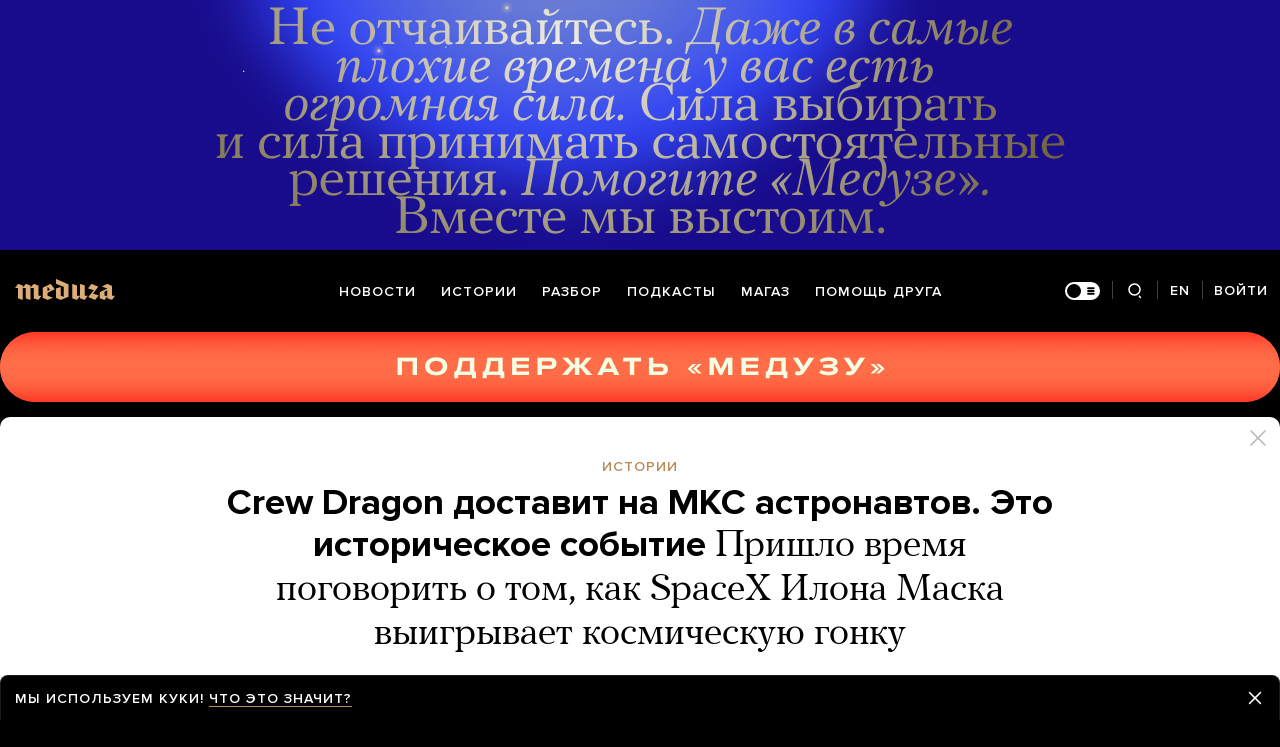

--- FILE ---
content_type: text/html; charset=utf-8
request_url: https://meduza.io/feature/2020/05/26/crew-dragon-dostavit-na-mks-astronavtov-eto-istoricheskoe-sobytie
body_size: 108864
content:
<!doctype html><html prefix="og:http://ogp.me/ns#" lang="ru"><head><meta http-equiv="Content-type" content="text/html; charset=utf-8"/><meta name="viewport" content="width=device-width,initial-scale=1,minimum-scale=1,minimal-ui"><link rel="manifest" href="/manifest.json" crossorigin="use-credentials"><link rel="icon" type="image/x-icon" href="/favicon.ico"><meta name="theme-color" content="#000"><title data-rh="true">Crew Dragon доставит на МКС астронавтов. Это историческое событие Пришло время поговорить о том, как SpaceX Илона Маска выигрывает космическую гонку — Meduza</title> <meta data-rh="true" property="og:site_name" content="Meduza"/><meta data-rh="true" property="og:title" content="Crew Dragon доставит на МКС астронавтов. Это историческое событие Пришло время поговорить о том, как SpaceX Илона Маска выигрывает космическую гонку — Meduza"/><meta data-rh="true" property="og:url" content="https://meduza.io/feature/2020/05/26/crew-dragon-dostavit-na-mks-astronavtov-eto-istoricheskoe-sobytie"/><meta data-rh="true" property="og:locale" content="ru_RU"/><meta data-rh="true" property="fb:pages" content="375587425929352"/><meta data-rh="true" property="fb:app_id" content="944674498882174"/><meta data-rh="true" name="facebook-domain-verification" content="oy14jw4lf4va7ny1oby3u57hnhn03t"/><meta data-rh="true" property="al:web:should_fallback" content="true"/><meta data-rh="true" name="incorrect-apple-itunes-app" content="app-id=921508170"/><meta data-rh="true" name="incorrect-google-play-app" content="app-id=io.meduza.android"/><meta data-rh="true" name="twitter:site" content="@meduzaproject"/><meta data-rh="true" name="twitter:title" content="Crew Dragon доставит на МКС астронавтов. Это историческое событие Пришло время поговорить о том, как SpaceX Илона Маска выигрывает космическую гонку — Meduza"/><meta data-rh="true" property="og:type" content="article"/><meta data-rh="true" name="twitter:card" content="summary_large_image"/><meta data-rh="true" property="al:ios:url" content="meduza://?id=feature/2020/05/26/crew-dragon-dostavit-na-mks-astronavtov-eto-istoricheskoe-sobytie"/><meta data-rh="true" property="al:android:url" content="meduza://?id=feature/2020/05/26/crew-dragon-dostavit-na-mks-astronavtov-eto-istoricheskoe-sobytie"/><meta data-rh="true" property="al:android:package" content="io.meduza.android"/><meta data-rh="true" name="keywords" content="новости, политика, расследование, репортаж, интервью, реакция, исследование, опрос, тест, президент, приговор, доллар, нефть, экономика, цены, средства, информация, компания, фото, видео, украина, сепаратисты, война, краткий пересказ, бестселлер"/><meta data-rh="true" name="description" content="27 мая, если все пойдет по плану, американские астронавты впервые после почти девятилетнего перерыва отправятся на Международную космическую станцию не на российском «Союзе», а на американском корабле — Crew Dragon компании SpaceX. Корабли этой серии уже прошли несколько испытаний, один из них даже побывал на МКС — в качестве грузовика. Однако еще никогда от космических аппаратов компании Илона Маска не зависели непосредственно жизни людей — все совершенные до сих пор полеты SpaceX были беспилотными. Нынешняя миссия, получившая обозначение SpaceX Demo-2, должна стать последним испытанием перед началом штатной эксплуатации Crew Dragon, который примет символическую эстафету у шаттла «Атлантис». Именно «Атлантис» был последним пилотируемым американским кораблем, который стартовал к МКС 8 июля 2011 года, причем с той же пусковой площадки LC-39A, на которой сейчас стоит новый корабль."/><meta data-rh="true" property="og:description" content="27 мая, если все пойдет по плану, американские астронавты впервые после почти девятилетнего перерыва отправятся на Международную космическую станцию не на российском «Союзе», а на американском корабле — Crew Dragon компании SpaceX. Корабли этой серии уже прошли несколько испытаний, один из них даже побывал на МКС — в качестве грузовика. Однако еще никогда от космических аппаратов компании Илона Маска не зависели непосредственно жизни людей — все совершенные до сих пор полеты SpaceX были беспилотными. Нынешняя миссия, получившая обозначение SpaceX Demo-2, должна стать последним испытанием перед началом штатной эксплуатации Crew Dragon, который примет символическую эстафету у шаттла «Атлантис». Именно «Атлантис» был последним пилотируемым американским кораблем, который стартовал к МКС 8 июля 2011 года, причем с той же пусковой площадки LC-39A, на которой сейчас стоит новый корабль."/><meta data-rh="true" name="twitter:description" content="27 мая, если все пойдет по плану, американские астронавты впервые после почти девятилетнего перерыва отправятся на Международную космическую станцию не на российском «Союзе», а на американском корабле — Crew Dragon компании SpaceX. Корабли этой серии уже прошли несколько испытаний, один из них даже побывал на МКС — в качестве грузовика. Однако еще никогда от космических аппаратов компании Илона Маска не зависели непосредственно жизни людей — все совершенные до сих пор полеты SpaceX были беспилотными. Нынешняя миссия, получившая обозначение SpaceX Demo-2, должна стать последним испытанием перед началом штатной эксплуатации Crew Dragon, который примет символическую эстафету у шаттла «Атлантис». Именно «Атлантис» был последним пилотируемым американским кораблем, который стартовал к МКС 8 июля 2011 года, причем с той же пусковой площадки LC-39A, на которой сейчас стоит новый корабль."/><meta data-rh="true" property="og:image" content="https://meduza.io/imgly/share/1590500089/feature/2020/05/26/crew-dragon-dostavit-na-mks-astronavtov-eto-istoricheskoe-sobytie"/><meta data-rh="true" property="og:image:width" content="1200"/><meta data-rh="true" property="og:image:height" content="630"/><meta data-rh="true" name="twitter:image" content="https://meduza.io/imgly/share/1590500089/feature/2020/05/26/crew-dragon-dostavit-na-mks-astronavtov-eto-istoricheskoe-sobytie"/><meta data-rh="true" property="vk:image" content="https://meduza.io/imgly/vk_share/1590500089/feature/2020/05/26/crew-dragon-dostavit-na-mks-astronavtov-eto-istoricheskoe-sobytie"/> <link data-rh="true" rel="canonical" href="https://meduza.io/feature/2020/05/26/crew-dragon-dostavit-na-mks-astronavtov-eto-istoricheskoe-sobytie"/><link data-rh="true" rel="icon" type="image/png" href="/favicon-64x64.png" sizes="64x64"/><link data-rh="true" rel="icon" type="image/png" href="/favicon-32x32.png" sizes="32x32"/><link data-rh="true" rel="icon" type="image/png" href="/favicon-16x16.png" sizes="16x16"/><link data-rh="true" rel="apple-touch-icon" href="/apple-touch-icon-1024.png"/><link data-rh="true" rel="apple-touch-icon" sizes="76x76" href="/apple-touch-icon-76.png"/><link data-rh="true" rel="apple-touch-icon" sizes="120x120" href="/apple-touch-icon-120.png"/><link data-rh="true" rel="apple-touch-icon" sizes="152x152" href="/apple-touch-icon-152.png"/><link data-rh="true" rel="apple-touch-icon" sizes="180x180" href="/apple-touch-icon-180.png"/><link data-rh="true" rel="amphtml" href="https://meduza.io/amp/feature/2020/05/26/crew-dragon-dostavit-na-mks-astronavtov-eto-istoricheskoe-sobytie"/><link data-rh="true" rel="alternate" type="application/rss+xml" title="Crew Dragon доставит на МКС астронавтов. Это историческое событие Пришло время поговорить о том, как SpaceX Илона Маска выигрывает космическую гонку — Meduza" href="/rss/all"/><link data-rh="true" rel="alternate" type="application/rss+xml" title="Meduza — Новости" href="/rss/news"/><link data-rh="true" rel="alternate" type="application/rss+xml" title="Meduza — Шапито" href="/rss/fun"/><link data-rh="true" rel="image_src" href="https://meduza.io/imgly/share/1590500089/feature/2020/05/26/crew-dragon-dostavit-na-mks-astronavtov-eto-istoricheskoe-sobytie"/> <script data-rh="true" type="application/ld+json">{"@context":"http://schema.org","@type":"NewsArticle","mainEntityOfPage":"https://meduza.io/feature/2020/05/26/crew-dragon-dostavit-na-mks-astronavtov-eto-istoricheskoe-sobytie","headline":"Crew Dragon доставит на МКС астронавтов. Это историческое событие","datePublished":"2020-05-26T12:46:33Z","dateModified":"2020-05-26T13:34:49Z","description":"Пришло время поговорить о том, как SpaceX Илона Маска выигрывает космическую гонку","publisher":{"@type":"Organization","name":"Meduza","logo":{"@type":"ImageObject","url":"https://meduza.io/image/attachments/images/000/021/713/original/NtP7x9vkfRrYjr7hCbHRPQ.png","width":286,"height":60}},"author":{"@type":"Organization","name":"Meduza"},"image":{"@type":"ImageObject","url":"https://meduza.io/image/attachments/images/005/544/509/large/xTB0mobk_KTporFKLzIzvw.jpg","height":890,"width":1335}}</script><script>window.mdzLang = "ru";
    window.mdzCurrentFonts = ["fonts\u002FPFRegalTextPro-Bold-v1.woff","fonts\u002FPFRegalTextPro-BoldItalic-v1.woff","fonts\u002FPFRegalTextPro-RegularB-v1.woff","fonts\u002FPFRegalTextPro-RegularBItalic-v1.woff","fonts\u002FProximaNova-Bold-v1.woff","fonts\u002FProximaNova-Regular-v1.woff","fonts\u002FProximaNova-Semibold-v1.woff"];
    window.mdzAppState = {"app":{"isInApp":false,"isEmbedded":false,"isPreview":false,"isMobile":true,"screen_view_type":"GRID","exchangeRatesRequestStatus":"idle","bannersRequestStatus":"idle","banners":null,"isFetchInitiated":false},"audioPlayer":{"playingEpisodeUrl":null,"byId":{}},"banners":{"top":true,"right":false,"bottom":true},"currentUser":{"daily":{"subscribed":false,"error":false},"sos":{"subscribed":false,"error":false},"lang":"ru","last_opened_material":{"version":5,"url":"feature\u002F2020\u002F05\u002F26\u002Fcrew-dragon-dostavit-na-mks-astronavtov-eto-istoricheskoe-sobytie","content":{"head":[{"type":"image","data":{"display":"full","wh_810_540_url":"\u002Fimage\u002Fattachments\u002Fimages\u002F005\u002F544\u002F509\u002Fwh_810_540\u002FxTB0mobk_KTporFKLzIzvw.jpg","wh_1245_710_url":"\u002Fimage\u002Fattachments\u002Fimages\u002F005\u002F544\u002F509\u002Fwh_1245_710\u002FxTB0mobk_KTporFKLzIzvw.jpg","wh_1245_500_url":"\u002Fimage\u002Fattachments\u002Fimages\u002F005\u002F544\u002F509\u002Fwh_1245_500\u002FxTB0mobk_KTporFKLzIzvw.jpg","wh_615_410_url":"\u002Fimage\u002Fattachments\u002Fimages\u002F005\u002F544\u002F509\u002Fwh_615_410\u002FxTB0mobk_KTporFKLzIzvw.jpg","wh_405_270_url":"\u002Fimage\u002Fattachments\u002Fimages\u002F005\u002F544\u002F509\u002Fwh_405_270\u002FxTB0mobk_KTporFKLzIzvw.jpg","wh_300_200_url":"\u002Fimage\u002Fattachments\u002Fimages\u002F005\u002F544\u002F509\u002Fwh_300_200\u002FxTB0mobk_KTporFKLzIzvw.jpg","wh_165_110_url":"\u002Fimage\u002Fattachments\u002Fimages\u002F005\u002F544\u002F509\u002Fwh_165_110\u002FxTB0mobk_KTporFKLzIzvw.jpg","small_url":"\u002Fimage\u002Fattachments\u002Fimages\u002F005\u002F544\u002F509\u002Fsmall\u002FxTB0mobk_KTporFKLzIzvw.jpg","large_url":"\u002Fimage\u002Fattachments\u002Fimages\u002F005\u002F544\u002F509\u002Flarge\u002FxTB0mobk_KTporFKLzIzvw.jpg","elarge_url":"\u002Fimage\u002Fattachments\u002Fimages\u002F005\u002F544\u002F509\u002Felarge\u002FxTB0mobk_KTporFKLzIzvw.jpg","width":1335,"height":890,"caption":"Корабль Crew Dragon (в грузовом варианте) на стартовой площадке во Флориде, 1 марта 2019 года","credit":"Joel Kowsky \u002F NASA","cc":"button","only_on":"mobile","optimized":{"original":"\u002Fimpro\u002FBCMLr0aQmVtUvrGgkVrIlVkpS8eylQAbeWjWrxEMPBo\u002Fresizing_type:fit\u002Fwidth:2670\u002Fheight:0\u002Fenlarge:0\u002Fquality:80\u002FaHR0cHM6Ly9tZWR1\u002FemEuaW8vaW1hZ2Uv\u002FYXR0YWNobWVudHMv\u002FaW1hZ2VzLzAwNS81\u002FNDQvNTA5L29yaWdp\u002FbmFsL3hUQjBtb2Jr\u002FX0tUcG9yRktMekl6\u002FdncuanBn.jpg","w325":{"1x":"\u002Fimpro\u002FUaM-K0NrPzttGF3BXwhN6GcMNpRKoxDhZ9fGWan69vs\u002Fresizing_type:fit\u002Fwidth:325\u002Fheight:0\u002Fenlarge:1\u002Fquality:80\u002FaHR0cHM6Ly9tZWR1\u002FemEuaW8vaW1hZ2Uv\u002FYXR0YWNobWVudHMv\u002FaW1hZ2VzLzAwNS81\u002FNDQvNTA5L29yaWdp\u002FbmFsL3hUQjBtb2Jr\u002FX0tUcG9yRktMekl6\u002FdncuanBn.jpg","2x":"\u002Fimpro\u002FDB8udlTHTfNqG-1lER58UNNAU5ZR73xmvCVb0Nu0X3Y\u002Fresizing_type:fit\u002Fwidth:650\u002Fheight:0\u002Fenlarge:1\u002Fquality:80\u002FaHR0cHM6Ly9tZWR1\u002FemEuaW8vaW1hZ2Uv\u002FYXR0YWNobWVudHMv\u002FaW1hZ2VzLzAwNS81\u002FNDQvNTA5L29yaWdp\u002FbmFsL3hUQjBtb2Jr\u002FX0tUcG9yRktMekl6\u002FdncuanBn.jpg","1x_webp":"\u002Fimpro\u002F7sw7b9O1S_OvH3zjIGPkoBFcUzcRmGghnXfO_U2Fs0w\u002Fresizing_type:fit\u002Fwidth:325\u002Fheight:0\u002Fenlarge:1\u002Fquality:80\u002FaHR0cHM6Ly9tZWR1\u002FemEuaW8vaW1hZ2Uv\u002FYXR0YWNobWVudHMv\u002FaW1hZ2VzLzAwNS81\u002FNDQvNTA5L29yaWdp\u002FbmFsL3hUQjBtb2Jr\u002FX0tUcG9yRktMekl6\u002FdncuanBn.webp","2x_webp":"\u002Fimpro\u002FRuLT2hWMFmrV7DzOZIsVEc4n1luJlul5KEfu8K8JvV0\u002Fresizing_type:fit\u002Fwidth:650\u002Fheight:0\u002Fenlarge:1\u002Fquality:80\u002FaHR0cHM6Ly9tZWR1\u002FemEuaW8vaW1hZ2Uv\u002FYXR0YWNobWVudHMv\u002FaW1hZ2VzLzAwNS81\u002FNDQvNTA5L29yaWdp\u002FbmFsL3hUQjBtb2Jr\u002FX0tUcG9yRktMekl6\u002FdncuanBn.webp"},"w520":{"1x":"\u002Fimpro\u002FLdJAI8lztxUeZZaCIerrrCYrXe0mEuFtCFQHy4qCyBc\u002Fresizing_type:fit\u002Fwidth:520\u002Fheight:0\u002Fenlarge:1\u002Fquality:80\u002FaHR0cHM6Ly9tZWR1\u002FemEuaW8vaW1hZ2Uv\u002FYXR0YWNobWVudHMv\u002FaW1hZ2VzLzAwNS81\u002FNDQvNTA5L29yaWdp\u002FbmFsL3hUQjBtb2Jr\u002FX0tUcG9yRktMekl6\u002FdncuanBn.jpg","2x":"\u002Fimpro\u002FvApaXeMjZeRkqf4xSxvFjIwZ8u8CaIWFNu2iu2zEZYc\u002Fresizing_type:fit\u002Fwidth:1040\u002Fheight:0\u002Fenlarge:1\u002Fquality:80\u002FaHR0cHM6Ly9tZWR1\u002FemEuaW8vaW1hZ2Uv\u002FYXR0YWNobWVudHMv\u002FaW1hZ2VzLzAwNS81\u002FNDQvNTA5L29yaWdp\u002FbmFsL3hUQjBtb2Jr\u002FX0tUcG9yRktMekl6\u002FdncuanBn.jpg","1x_webp":"\u002Fimpro\u002FE-3mx8u89RC8QseZNa0vauZ3Ok6RhOIFAo86TllrtMQ\u002Fresizing_type:fit\u002Fwidth:520\u002Fheight:0\u002Fenlarge:1\u002Fquality:80\u002FaHR0cHM6Ly9tZWR1\u002FemEuaW8vaW1hZ2Uv\u002FYXR0YWNobWVudHMv\u002FaW1hZ2VzLzAwNS81\u002FNDQvNTA5L29yaWdp\u002FbmFsL3hUQjBtb2Jr\u002FX0tUcG9yRktMekl6\u002FdncuanBn.webp","2x_webp":"\u002Fimpro\u002Fm3ev7B6ek43X5F3b0ZihIoDUH20ef6C1qKdxTxY26fc\u002Fresizing_type:fit\u002Fwidth:1040\u002Fheight:0\u002Fenlarge:1\u002Fquality:80\u002FaHR0cHM6Ly9tZWR1\u002FemEuaW8vaW1hZ2Uv\u002FYXR0YWNobWVudHMv\u002FaW1hZ2VzLzAwNS81\u002FNDQvNTA5L29yaWdp\u002FbmFsL3hUQjBtb2Jr\u002FX0tUcG9yRktMekl6\u002FdncuanBn.webp"},"w650":{"1x":"\u002Fimpro\u002FDB8udlTHTfNqG-1lER58UNNAU5ZR73xmvCVb0Nu0X3Y\u002Fresizing_type:fit\u002Fwidth:650\u002Fheight:0\u002Fenlarge:1\u002Fquality:80\u002FaHR0cHM6Ly9tZWR1\u002FemEuaW8vaW1hZ2Uv\u002FYXR0YWNobWVudHMv\u002FaW1hZ2VzLzAwNS81\u002FNDQvNTA5L29yaWdp\u002FbmFsL3hUQjBtb2Jr\u002FX0tUcG9yRktMekl6\u002FdncuanBn.jpg","2x":"\u002Fimpro\u002FVGIA8Nu-Dg5mtJnlhUT0mzw3daQpDTzdxSZGrBP7IPI\u002Fresizing_type:fit\u002Fwidth:1300\u002Fheight:0\u002Fenlarge:1\u002Fquality:80\u002FaHR0cHM6Ly9tZWR1\u002FemEuaW8vaW1hZ2Uv\u002FYXR0YWNobWVudHMv\u002FaW1hZ2VzLzAwNS81\u002FNDQvNTA5L29yaWdp\u002FbmFsL3hUQjBtb2Jr\u002FX0tUcG9yRktMekl6\u002FdncuanBn.jpg","1x_webp":"\u002Fimpro\u002FRuLT2hWMFmrV7DzOZIsVEc4n1luJlul5KEfu8K8JvV0\u002Fresizing_type:fit\u002Fwidth:650\u002Fheight:0\u002Fenlarge:1\u002Fquality:80\u002FaHR0cHM6Ly9tZWR1\u002FemEuaW8vaW1hZ2Uv\u002FYXR0YWNobWVudHMv\u002FaW1hZ2VzLzAwNS81\u002FNDQvNTA5L29yaWdp\u002FbmFsL3hUQjBtb2Jr\u002FX0tUcG9yRktMekl6\u002FdncuanBn.webp","2x_webp":"\u002Fimpro\u002Fs12g92WChWVV7t1JebV4ysUVkZUwmw2msTW6dqYLP5c\u002Fresizing_type:fit\u002Fwidth:1300\u002Fheight:0\u002Fenlarge:1\u002Fquality:80\u002FaHR0cHM6Ly9tZWR1\u002FemEuaW8vaW1hZ2Uv\u002FYXR0YWNobWVudHMv\u002FaW1hZ2VzLzAwNS81\u002FNDQvNTA5L29yaWdp\u002FbmFsL3hUQjBtb2Jr\u002FX0tUcG9yRktMekl6\u002FdncuanBn.webp"},"w980":{"1x":"\u002Fimpro\u002F6Ol9CJJX0bJx2CGKqLQQTfPGthj-qzM5G2nQBYU2iGs\u002Fresizing_type:fit\u002Fwidth:980\u002Fheight:0\u002Fenlarge:1\u002Fquality:80\u002FaHR0cHM6Ly9tZWR1\u002FemEuaW8vaW1hZ2Uv\u002FYXR0YWNobWVudHMv\u002FaW1hZ2VzLzAwNS81\u002FNDQvNTA5L29yaWdp\u002FbmFsL3hUQjBtb2Jr\u002FX0tUcG9yRktMekl6\u002FdncuanBn.jpg","2x":"\u002Fimpro\u002Fc7Jw-ilgN4HCXBgUD68yN7D3nkv0USxq0dvf0ZdPnlY\u002Fresizing_type:fit\u002Fwidth:1960\u002Fheight:0\u002Fenlarge:1\u002Fquality:80\u002FaHR0cHM6Ly9tZWR1\u002FemEuaW8vaW1hZ2Uv\u002FYXR0YWNobWVudHMv\u002FaW1hZ2VzLzAwNS81\u002FNDQvNTA5L29yaWdp\u002FbmFsL3hUQjBtb2Jr\u002FX0tUcG9yRktMekl6\u002FdncuanBn.jpg","1x_webp":"\u002Fimpro\u002Ff36VYgyYnImHK7aTsl-NAjBYnLLe7KDCaejOvgK7xNk\u002Fresizing_type:fit\u002Fwidth:980\u002Fheight:0\u002Fenlarge:1\u002Fquality:80\u002FaHR0cHM6Ly9tZWR1\u002FemEuaW8vaW1hZ2Uv\u002FYXR0YWNobWVudHMv\u002FaW1hZ2VzLzAwNS81\u002FNDQvNTA5L29yaWdp\u002FbmFsL3hUQjBtb2Jr\u002FX0tUcG9yRktMekl6\u002FdncuanBn.webp","2x_webp":"\u002Fimpro\u002Fx2O3hRCYA-Cdv8ozpryUSzwhlzoQAroz4IYlmLiE0x0\u002Fresizing_type:fit\u002Fwidth:1960\u002Fheight:0\u002Fenlarge:1\u002Fquality:80\u002FaHR0cHM6Ly9tZWR1\u002FemEuaW8vaW1hZ2Uv\u002FYXR0YWNobWVudHMv\u002FaW1hZ2VzLzAwNS81\u002FNDQvNTA5L29yaWdp\u002FbmFsL3hUQjBtb2Jr\u002FX0tUcG9yRktMekl6\u002FdncuanBn.webp"},"w1335":{"1x":"\u002Fimpro\u002FlyVmVh5qa3_CKCLVrhrEzrDcQmoms0HUcKF0bLo9uRQ\u002Fresizing_type:fit\u002Fwidth:1335\u002Fheight:0\u002Fenlarge:1\u002Fquality:80\u002FaHR0cHM6Ly9tZWR1\u002FemEuaW8vaW1hZ2Uv\u002FYXR0YWNobWVudHMv\u002FaW1hZ2VzLzAwNS81\u002FNDQvNTA5L29yaWdp\u002FbmFsL3hUQjBtb2Jr\u002FX0tUcG9yRktMekl6\u002FdncuanBn.jpg","2x":"\u002Fimpro\u002FGlMieJLpM9osnw8AnEsb3EXTsjXHX8ZpfDnTAW3xqDk\u002Fresizing_type:fit\u002Fwidth:2670\u002Fheight:0\u002Fenlarge:1\u002Fquality:80\u002FaHR0cHM6Ly9tZWR1\u002FemEuaW8vaW1hZ2Uv\u002FYXR0YWNobWVudHMv\u002FaW1hZ2VzLzAwNS81\u002FNDQvNTA5L29yaWdp\u002FbmFsL3hUQjBtb2Jr\u002FX0tUcG9yRktMekl6\u002FdncuanBn.jpg","1x_webp":"\u002Fimpro\u002F6WnkIh7zLv-RjNzp6j7T7Wdmc0bYLpxhOTGMwJY5tqY\u002Fresizing_type:fit\u002Fwidth:1335\u002Fheight:0\u002Fenlarge:1\u002Fquality:80\u002FaHR0cHM6Ly9tZWR1\u002FemEuaW8vaW1hZ2Uv\u002FYXR0YWNobWVudHMv\u002FaW1hZ2VzLzAwNS81\u002FNDQvNTA5L29yaWdp\u002FbmFsL3hUQjBtb2Jr\u002FX0tUcG9yRktMekl6\u002FdncuanBn.webp","2x_webp":"\u002Fimpro\u002FvaE_-lFpZEEAt539IDIASjiOuAnTr9fUtPLaTIdb3_g\u002Fresizing_type:fit\u002Fwidth:2670\u002Fheight:0\u002Fenlarge:1\u002Fquality:80\u002FaHR0cHM6Ly9tZWR1\u002FemEuaW8vaW1hZ2Uv\u002FYXR0YWNobWVudHMv\u002FaW1hZ2VzLzAwNS81\u002FNDQvNTA5L29yaWdp\u002FbmFsL3hUQjBtb2Jr\u002FX0tUcG9yRktMekl6\u002FdncuanBn.webp"}}},"only_on":"mobile","id":"0-45c78cf69624048db15d6d0077ac475b531b38e48579f4f136aae5be96dbd9fb"},{"type":"tag","data":{"text":"истории","theme":"gold"},"id":"1-33932875b54f6f5e5d40a293663d60b7de5df841ee9bdbeeaff54db97fbab143"},{"type":"rich_title","data":{"first":"Crew Dragon доставит на МКС астронавтов. Это историческое событие","second":"Пришло время поговорить о том, как SpaceX Илона Маска выигрывает космическую гонку"},"id":"2-2e4507433f46ad44558abd4793f661e781a004e0a9a61ab3bbd45d5797f75524"},{"type":"meta","data":{"lang":"ru","components":[{"type":"datetime","datetime":1590497193,"format":"date","id":"329a8e0c7f42fb4c8951712aae82c54d9def6adf49b1ce31161536fa5f609d87"},{"type":"source_name","text":"Meduza","id":"7666648e8adc7e5a46468a3e5c93ddd02725afb5023eaa479a234bef39d274bb"}]},"id":"3-fcc59b672b1f23e7898d0d36b8ea80884f519b5b2792df11ec5d00f592a45e38"}],"blocks":[{"type":"image","data":{"display":"full","wh_810_540_url":"\u002Fimage\u002Fattachments\u002Fimages\u002F005\u002F544\u002F509\u002Fwh_810_540\u002FxTB0mobk_KTporFKLzIzvw.jpg","wh_1245_710_url":"\u002Fimage\u002Fattachments\u002Fimages\u002F005\u002F544\u002F509\u002Fwh_1245_710\u002FxTB0mobk_KTporFKLzIzvw.jpg","wh_1245_500_url":"\u002Fimage\u002Fattachments\u002Fimages\u002F005\u002F544\u002F509\u002Fwh_1245_500\u002FxTB0mobk_KTporFKLzIzvw.jpg","wh_615_410_url":"\u002Fimage\u002Fattachments\u002Fimages\u002F005\u002F544\u002F509\u002Fwh_615_410\u002FxTB0mobk_KTporFKLzIzvw.jpg","wh_405_270_url":"\u002Fimage\u002Fattachments\u002Fimages\u002F005\u002F544\u002F509\u002Fwh_405_270\u002FxTB0mobk_KTporFKLzIzvw.jpg","wh_300_200_url":"\u002Fimage\u002Fattachments\u002Fimages\u002F005\u002F544\u002F509\u002Fwh_300_200\u002FxTB0mobk_KTporFKLzIzvw.jpg","wh_165_110_url":"\u002Fimage\u002Fattachments\u002Fimages\u002F005\u002F544\u002F509\u002Fwh_165_110\u002FxTB0mobk_KTporFKLzIzvw.jpg","small_url":"\u002Fimage\u002Fattachments\u002Fimages\u002F005\u002F544\u002F509\u002Fsmall\u002FxTB0mobk_KTporFKLzIzvw.jpg","large_url":"\u002Fimage\u002Fattachments\u002Fimages\u002F005\u002F544\u002F509\u002Flarge\u002FxTB0mobk_KTporFKLzIzvw.jpg","elarge_url":"\u002Fimage\u002Fattachments\u002Fimages\u002F005\u002F544\u002F509\u002Felarge\u002FxTB0mobk_KTporFKLzIzvw.jpg","width":1335,"height":890,"caption":"Корабль Crew Dragon (в грузовом варианте) на стартовой площадке во Флориде, 1 марта 2019 года","credit":"Joel Kowsky \u002F NASA","cc":"default","only_on":"desktop","optimized":{"original":"\u002Fimpro\u002FBCMLr0aQmVtUvrGgkVrIlVkpS8eylQAbeWjWrxEMPBo\u002Fresizing_type:fit\u002Fwidth:2670\u002Fheight:0\u002Fenlarge:0\u002Fquality:80\u002FaHR0cHM6Ly9tZWR1\u002FemEuaW8vaW1hZ2Uv\u002FYXR0YWNobWVudHMv\u002FaW1hZ2VzLzAwNS81\u002FNDQvNTA5L29yaWdp\u002FbmFsL3hUQjBtb2Jr\u002FX0tUcG9yRktMekl6\u002FdncuanBn.jpg","w325":{"1x":"\u002Fimpro\u002FUaM-K0NrPzttGF3BXwhN6GcMNpRKoxDhZ9fGWan69vs\u002Fresizing_type:fit\u002Fwidth:325\u002Fheight:0\u002Fenlarge:1\u002Fquality:80\u002FaHR0cHM6Ly9tZWR1\u002FemEuaW8vaW1hZ2Uv\u002FYXR0YWNobWVudHMv\u002FaW1hZ2VzLzAwNS81\u002FNDQvNTA5L29yaWdp\u002FbmFsL3hUQjBtb2Jr\u002FX0tUcG9yRktMekl6\u002FdncuanBn.jpg","2x":"\u002Fimpro\u002FDB8udlTHTfNqG-1lER58UNNAU5ZR73xmvCVb0Nu0X3Y\u002Fresizing_type:fit\u002Fwidth:650\u002Fheight:0\u002Fenlarge:1\u002Fquality:80\u002FaHR0cHM6Ly9tZWR1\u002FemEuaW8vaW1hZ2Uv\u002FYXR0YWNobWVudHMv\u002FaW1hZ2VzLzAwNS81\u002FNDQvNTA5L29yaWdp\u002FbmFsL3hUQjBtb2Jr\u002FX0tUcG9yRktMekl6\u002FdncuanBn.jpg","1x_webp":"\u002Fimpro\u002F7sw7b9O1S_OvH3zjIGPkoBFcUzcRmGghnXfO_U2Fs0w\u002Fresizing_type:fit\u002Fwidth:325\u002Fheight:0\u002Fenlarge:1\u002Fquality:80\u002FaHR0cHM6Ly9tZWR1\u002FemEuaW8vaW1hZ2Uv\u002FYXR0YWNobWVudHMv\u002FaW1hZ2VzLzAwNS81\u002FNDQvNTA5L29yaWdp\u002FbmFsL3hUQjBtb2Jr\u002FX0tUcG9yRktMekl6\u002FdncuanBn.webp","2x_webp":"\u002Fimpro\u002FRuLT2hWMFmrV7DzOZIsVEc4n1luJlul5KEfu8K8JvV0\u002Fresizing_type:fit\u002Fwidth:650\u002Fheight:0\u002Fenlarge:1\u002Fquality:80\u002FaHR0cHM6Ly9tZWR1\u002FemEuaW8vaW1hZ2Uv\u002FYXR0YWNobWVudHMv\u002FaW1hZ2VzLzAwNS81\u002FNDQvNTA5L29yaWdp\u002FbmFsL3hUQjBtb2Jr\u002FX0tUcG9yRktMekl6\u002FdncuanBn.webp"},"w520":{"1x":"\u002Fimpro\u002FLdJAI8lztxUeZZaCIerrrCYrXe0mEuFtCFQHy4qCyBc\u002Fresizing_type:fit\u002Fwidth:520\u002Fheight:0\u002Fenlarge:1\u002Fquality:80\u002FaHR0cHM6Ly9tZWR1\u002FemEuaW8vaW1hZ2Uv\u002FYXR0YWNobWVudHMv\u002FaW1hZ2VzLzAwNS81\u002FNDQvNTA5L29yaWdp\u002FbmFsL3hUQjBtb2Jr\u002FX0tUcG9yRktMekl6\u002FdncuanBn.jpg","2x":"\u002Fimpro\u002FvApaXeMjZeRkqf4xSxvFjIwZ8u8CaIWFNu2iu2zEZYc\u002Fresizing_type:fit\u002Fwidth:1040\u002Fheight:0\u002Fenlarge:1\u002Fquality:80\u002FaHR0cHM6Ly9tZWR1\u002FemEuaW8vaW1hZ2Uv\u002FYXR0YWNobWVudHMv\u002FaW1hZ2VzLzAwNS81\u002FNDQvNTA5L29yaWdp\u002FbmFsL3hUQjBtb2Jr\u002FX0tUcG9yRktMekl6\u002FdncuanBn.jpg","1x_webp":"\u002Fimpro\u002FE-3mx8u89RC8QseZNa0vauZ3Ok6RhOIFAo86TllrtMQ\u002Fresizing_type:fit\u002Fwidth:520\u002Fheight:0\u002Fenlarge:1\u002Fquality:80\u002FaHR0cHM6Ly9tZWR1\u002FemEuaW8vaW1hZ2Uv\u002FYXR0YWNobWVudHMv\u002FaW1hZ2VzLzAwNS81\u002FNDQvNTA5L29yaWdp\u002FbmFsL3hUQjBtb2Jr\u002FX0tUcG9yRktMekl6\u002FdncuanBn.webp","2x_webp":"\u002Fimpro\u002Fm3ev7B6ek43X5F3b0ZihIoDUH20ef6C1qKdxTxY26fc\u002Fresizing_type:fit\u002Fwidth:1040\u002Fheight:0\u002Fenlarge:1\u002Fquality:80\u002FaHR0cHM6Ly9tZWR1\u002FemEuaW8vaW1hZ2Uv\u002FYXR0YWNobWVudHMv\u002FaW1hZ2VzLzAwNS81\u002FNDQvNTA5L29yaWdp\u002FbmFsL3hUQjBtb2Jr\u002FX0tUcG9yRktMekl6\u002FdncuanBn.webp"},"w650":{"1x":"\u002Fimpro\u002FDB8udlTHTfNqG-1lER58UNNAU5ZR73xmvCVb0Nu0X3Y\u002Fresizing_type:fit\u002Fwidth:650\u002Fheight:0\u002Fenlarge:1\u002Fquality:80\u002FaHR0cHM6Ly9tZWR1\u002FemEuaW8vaW1hZ2Uv\u002FYXR0YWNobWVudHMv\u002FaW1hZ2VzLzAwNS81\u002FNDQvNTA5L29yaWdp\u002FbmFsL3hUQjBtb2Jr\u002FX0tUcG9yRktMekl6\u002FdncuanBn.jpg","2x":"\u002Fimpro\u002FVGIA8Nu-Dg5mtJnlhUT0mzw3daQpDTzdxSZGrBP7IPI\u002Fresizing_type:fit\u002Fwidth:1300\u002Fheight:0\u002Fenlarge:1\u002Fquality:80\u002FaHR0cHM6Ly9tZWR1\u002FemEuaW8vaW1hZ2Uv\u002FYXR0YWNobWVudHMv\u002FaW1hZ2VzLzAwNS81\u002FNDQvNTA5L29yaWdp\u002FbmFsL3hUQjBtb2Jr\u002FX0tUcG9yRktMekl6\u002FdncuanBn.jpg","1x_webp":"\u002Fimpro\u002FRuLT2hWMFmrV7DzOZIsVEc4n1luJlul5KEfu8K8JvV0\u002Fresizing_type:fit\u002Fwidth:650\u002Fheight:0\u002Fenlarge:1\u002Fquality:80\u002FaHR0cHM6Ly9tZWR1\u002FemEuaW8vaW1hZ2Uv\u002FYXR0YWNobWVudHMv\u002FaW1hZ2VzLzAwNS81\u002FNDQvNTA5L29yaWdp\u002FbmFsL3hUQjBtb2Jr\u002FX0tUcG9yRktMekl6\u002FdncuanBn.webp","2x_webp":"\u002Fimpro\u002Fs12g92WChWVV7t1JebV4ysUVkZUwmw2msTW6dqYLP5c\u002Fresizing_type:fit\u002Fwidth:1300\u002Fheight:0\u002Fenlarge:1\u002Fquality:80\u002FaHR0cHM6Ly9tZWR1\u002FemEuaW8vaW1hZ2Uv\u002FYXR0YWNobWVudHMv\u002FaW1hZ2VzLzAwNS81\u002FNDQvNTA5L29yaWdp\u002FbmFsL3hUQjBtb2Jr\u002FX0tUcG9yRktMekl6\u002FdncuanBn.webp"},"w980":{"1x":"\u002Fimpro\u002F6Ol9CJJX0bJx2CGKqLQQTfPGthj-qzM5G2nQBYU2iGs\u002Fresizing_type:fit\u002Fwidth:980\u002Fheight:0\u002Fenlarge:1\u002Fquality:80\u002FaHR0cHM6Ly9tZWR1\u002FemEuaW8vaW1hZ2Uv\u002FYXR0YWNobWVudHMv\u002FaW1hZ2VzLzAwNS81\u002FNDQvNTA5L29yaWdp\u002FbmFsL3hUQjBtb2Jr\u002FX0tUcG9yRktMekl6\u002FdncuanBn.jpg","2x":"\u002Fimpro\u002Fc7Jw-ilgN4HCXBgUD68yN7D3nkv0USxq0dvf0ZdPnlY\u002Fresizing_type:fit\u002Fwidth:1960\u002Fheight:0\u002Fenlarge:1\u002Fquality:80\u002FaHR0cHM6Ly9tZWR1\u002FemEuaW8vaW1hZ2Uv\u002FYXR0YWNobWVudHMv\u002FaW1hZ2VzLzAwNS81\u002FNDQvNTA5L29yaWdp\u002FbmFsL3hUQjBtb2Jr\u002FX0tUcG9yRktMekl6\u002FdncuanBn.jpg","1x_webp":"\u002Fimpro\u002Ff36VYgyYnImHK7aTsl-NAjBYnLLe7KDCaejOvgK7xNk\u002Fresizing_type:fit\u002Fwidth:980\u002Fheight:0\u002Fenlarge:1\u002Fquality:80\u002FaHR0cHM6Ly9tZWR1\u002FemEuaW8vaW1hZ2Uv\u002FYXR0YWNobWVudHMv\u002FaW1hZ2VzLzAwNS81\u002FNDQvNTA5L29yaWdp\u002FbmFsL3hUQjBtb2Jr\u002FX0tUcG9yRktMekl6\u002FdncuanBn.webp","2x_webp":"\u002Fimpro\u002Fx2O3hRCYA-Cdv8ozpryUSzwhlzoQAroz4IYlmLiE0x0\u002Fresizing_type:fit\u002Fwidth:1960\u002Fheight:0\u002Fenlarge:1\u002Fquality:80\u002FaHR0cHM6Ly9tZWR1\u002FemEuaW8vaW1hZ2Uv\u002FYXR0YWNobWVudHMv\u002FaW1hZ2VzLzAwNS81\u002FNDQvNTA5L29yaWdp\u002FbmFsL3hUQjBtb2Jr\u002FX0tUcG9yRktMekl6\u002FdncuanBn.webp"},"w1335":{"1x":"\u002Fimpro\u002FlyVmVh5qa3_CKCLVrhrEzrDcQmoms0HUcKF0bLo9uRQ\u002Fresizing_type:fit\u002Fwidth:1335\u002Fheight:0\u002Fenlarge:1\u002Fquality:80\u002FaHR0cHM6Ly9tZWR1\u002FemEuaW8vaW1hZ2Uv\u002FYXR0YWNobWVudHMv\u002FaW1hZ2VzLzAwNS81\u002FNDQvNTA5L29yaWdp\u002FbmFsL3hUQjBtb2Jr\u002FX0tUcG9yRktMekl6\u002FdncuanBn.jpg","2x":"\u002Fimpro\u002FGlMieJLpM9osnw8AnEsb3EXTsjXHX8ZpfDnTAW3xqDk\u002Fresizing_type:fit\u002Fwidth:2670\u002Fheight:0\u002Fenlarge:1\u002Fquality:80\u002FaHR0cHM6Ly9tZWR1\u002FemEuaW8vaW1hZ2Uv\u002FYXR0YWNobWVudHMv\u002FaW1hZ2VzLzAwNS81\u002FNDQvNTA5L29yaWdp\u002FbmFsL3hUQjBtb2Jr\u002FX0tUcG9yRktMekl6\u002FdncuanBn.jpg","1x_webp":"\u002Fimpro\u002F6WnkIh7zLv-RjNzp6j7T7Wdmc0bYLpxhOTGMwJY5tqY\u002Fresizing_type:fit\u002Fwidth:1335\u002Fheight:0\u002Fenlarge:1\u002Fquality:80\u002FaHR0cHM6Ly9tZWR1\u002FemEuaW8vaW1hZ2Uv\u002FYXR0YWNobWVudHMv\u002FaW1hZ2VzLzAwNS81\u002FNDQvNTA5L29yaWdp\u002FbmFsL3hUQjBtb2Jr\u002FX0tUcG9yRktMekl6\u002FdncuanBn.webp","2x_webp":"\u002Fimpro\u002FvaE_-lFpZEEAt539IDIASjiOuAnTr9fUtPLaTIdb3_g\u002Fresizing_type:fit\u002Fwidth:2670\u002Fheight:0\u002Fenlarge:1\u002Fquality:80\u002FaHR0cHM6Ly9tZWR1\u002FemEuaW8vaW1hZ2Uv\u002FYXR0YWNobWVudHMv\u002FaW1hZ2VzLzAwNS81\u002FNDQvNTA5L29yaWdp\u002FbmFsL3hUQjBtb2Jr\u002FX0tUcG9yRktMekl6\u002FdncuanBn.webp"}}},"only_on":"desktop","id":"0-c7f089af0333515c016492e67bae8dc91d3da9d87d8a781dd56da07902491484"},{"type":"lead","data":"27 мая, если все пойдет по плану, американские астронавты впервые после почти девятилетнего перерыва отправятся на Международную космическую станцию не на российском «Союзе», а на американском корабле — \u003Ca href=\"https:\u002F\u002Fwww.nasa.gov\u002Fspecials\u002Fdm2\u002F\" target=\"_blank\" rel=\"noopener\"\u003ECrew Dragon\u003C\u002Fa\u003E компании SpaceX. Корабли этой серии уже прошли несколько испытаний, один из них даже побывал на МКС — в качестве грузовика. Однако еще никогда от космических аппаратов компании Илона Маска не зависели непосредственно жизни людей — все совершенные до сих пор полеты SpaceX были беспилотными. Нынешняя миссия, получившая обозначение SpaceX Demo-2, должна стать последним испытанием перед началом штатной эксплуатации Crew Dragon, который примет символическую эстафету у шаттла «Атлантис». Именно «Атлантис» был последним пилотируемым американским кораблем, который стартовал к МКС 8 июля 2011 года, причем с той же пусковой площадки LC-39A, на которой сейчас стоит новый корабль.","id":"1-ba8842a0269659affaddbdb173c4c077fb72db09c584d2eb19fc09034fa16f80"},{"type":"lead_hr","id":"2-e3b0c44298fc1c149afbf4c8996fb92427ae41e4649b934ca495991b7852b855"},{"type":"p","data":"Старт миссии SpaceX Demo-2, событие и без того неординарное, будет уникальным и еще в одном отношении — впервые в истории запуск пилотируемого корабля в космос пройдет без огромного количества зрителей в Космическом центре имени Джона Кеннеди во Флориде. Виной тому, конечно, продолжающаяся эпидемия коронавирусной инфекции. За стартом ракеты-носителя Falcon 9 Block 5 с экипажем из двух астронавтов с площадки на мысе Канаверал будут наблюдать лишь некоторые журналисты и телеоператоры (а также, возможно, президент США Дональд Трамп). Запуск запланирован на 23:33 по московскому времени 27 мая («Медуза» будет вести онлайн этого события). Первая ступень ракеты после выполнения основной задачи должна будет сесть на баржу «Of Course I Still Love You» («Конечно, я все еще люблю тебя») в Атлантическом океане.","length":810,"id":"3-639e60d5f7fedb750d194a7d41a523674c4476cafaac427cd1af2233dbbda5e1"},{"type":"p","data":"Экипаж первого пилотируемого корабля Crew Dragon состоит из двух опытных астронавтов NASA, имеющих за плечами по два космических полета. Бывший пилот шаттла Дуглас Херли назначен командиром корабля, а полетный специалист Роберт Бенкен — командиром по совместным операциям с МКС. Эти экипажные роли уникальны, они распределены только на случай испытательных полетов. Обычно в кораблях со схемой полета, как у Crew Dragon, в состав экипажа входят командир и бортинженеры.","length":469,"id":"4-e78fa8bed46b9ab404107fd99a00567ecc1472fa11fade007293c4254c162713"},{"type":"p","data":"Херли будет отвечать за участок автономного полета Crew Dragon, а Бенкен — контролировать автоматическую стыковку и расстыковку с МКС. Вместе они должны оценить готовность корабля к доставке людей на орбиту. Кроме того, им предстоит проверить в реальных условиях удобство и функциональность новых спасательных скафандров, разработанных SpaceX.","length":343,"id":"5-858ee4fa4c3ba01e7c177ddd56c5c38bb2c9f0fd2b393c558040c1ec547d26f2"},{"type":"image","data":{"lazy":true,"fullscreen":false,"small_url":"\u002Fimage\u002Fattachments\u002Fimages\u002F005\u002F549\u002F389\u002Fsmall\u002Fxxgh7ceQ2agzBk9xNe4GWg.jpg","large_url":"\u002Fimage\u002Fattachments\u002Fimages\u002F005\u002F549\u002F389\u002Flarge\u002Fxxgh7ceQ2agzBk9xNe4GWg.jpg","elarge_url":"\u002Fimage\u002Fattachments\u002Fimages\u002F005\u002F549\u002F389\u002Felarge\u002Fxxgh7ceQ2agzBk9xNe4GWg.jpg","width":1960,"height":1307,"caption":"Астронавты NASA Дуглас Херли (слева) и Роберт Бенкен на генеральной репетиции старта в Космическом центре имени Кеннеди во Флориде. 23 мая 2020 года","credit":"Kim Shiflett \u002F NASA","cc":"default","display":"default","optimized":{"original":"\u002Fimpro\u002FgZ7p2HJ4Byj8hwuOb37IXa609fzZfaC8deuODZBgzx0\u002Fresizing_type:fit\u002Fwidth:2670\u002Fheight:0\u002Fenlarge:0\u002Fquality:80\u002FaHR0cHM6Ly9tZWR1\u002FemEuaW8vaW1hZ2Uv\u002FYXR0YWNobWVudHMv\u002FaW1hZ2VzLzAwNS81\u002FNDkvMzg5L29yaWdp\u002FbmFsL3h4Z2g3Y2VR\u002FMmFnekJrOXhOZTRH\u002FV2cuanBn.jpg","w325":{"1x":"\u002Fimpro\u002F07L2Xdt9mnO4TMzfruL1eTaggM8p4SpvZdLODwF71FM\u002Fresizing_type:fit\u002Fwidth:325\u002Fheight:0\u002Fenlarge:1\u002Fquality:80\u002FaHR0cHM6Ly9tZWR1\u002FemEuaW8vaW1hZ2Uv\u002FYXR0YWNobWVudHMv\u002FaW1hZ2VzLzAwNS81\u002FNDkvMzg5L29yaWdp\u002FbmFsL3h4Z2g3Y2VR\u002FMmFnekJrOXhOZTRH\u002FV2cuanBn.jpg","2x":"\u002Fimpro\u002FgwTofznV5pvRUsvmPjXo6kImuafJhDeg4kDdcQVvGnU\u002Fresizing_type:fit\u002Fwidth:650\u002Fheight:0\u002Fenlarge:1\u002Fquality:80\u002FaHR0cHM6Ly9tZWR1\u002FemEuaW8vaW1hZ2Uv\u002FYXR0YWNobWVudHMv\u002FaW1hZ2VzLzAwNS81\u002FNDkvMzg5L29yaWdp\u002FbmFsL3h4Z2g3Y2VR\u002FMmFnekJrOXhOZTRH\u002FV2cuanBn.jpg","1x_webp":"\u002Fimpro\u002ForIamK5QsIEJjaWciFkjES27hualGRxU7ahA1L2EfR4\u002Fresizing_type:fit\u002Fwidth:325\u002Fheight:0\u002Fenlarge:1\u002Fquality:80\u002FaHR0cHM6Ly9tZWR1\u002FemEuaW8vaW1hZ2Uv\u002FYXR0YWNobWVudHMv\u002FaW1hZ2VzLzAwNS81\u002FNDkvMzg5L29yaWdp\u002FbmFsL3h4Z2g3Y2VR\u002FMmFnekJrOXhOZTRH\u002FV2cuanBn.webp","2x_webp":"\u002Fimpro\u002Fl8EXdK5lSlNiKpfZtwGU1qshNgAzqdDCH6EnK9Jo-F8\u002Fresizing_type:fit\u002Fwidth:650\u002Fheight:0\u002Fenlarge:1\u002Fquality:80\u002FaHR0cHM6Ly9tZWR1\u002FemEuaW8vaW1hZ2Uv\u002FYXR0YWNobWVudHMv\u002FaW1hZ2VzLzAwNS81\u002FNDkvMzg5L29yaWdp\u002FbmFsL3h4Z2g3Y2VR\u002FMmFnekJrOXhOZTRH\u002FV2cuanBn.webp"},"w520":{"1x":"\u002Fimpro\u002FSpANtogw4pLx791r15Jw10EmQSAN-jKybLwSmMMq_GY\u002Fresizing_type:fit\u002Fwidth:520\u002Fheight:0\u002Fenlarge:1\u002Fquality:80\u002FaHR0cHM6Ly9tZWR1\u002FemEuaW8vaW1hZ2Uv\u002FYXR0YWNobWVudHMv\u002FaW1hZ2VzLzAwNS81\u002FNDkvMzg5L29yaWdp\u002FbmFsL3h4Z2g3Y2VR\u002FMmFnekJrOXhOZTRH\u002FV2cuanBn.jpg","2x":"\u002Fimpro\u002FM64SrtvAP1GyIikANTGKem3PP8rERx0ka-MfkxZ41jI\u002Fresizing_type:fit\u002Fwidth:1040\u002Fheight:0\u002Fenlarge:1\u002Fquality:80\u002FaHR0cHM6Ly9tZWR1\u002FemEuaW8vaW1hZ2Uv\u002FYXR0YWNobWVudHMv\u002FaW1hZ2VzLzAwNS81\u002FNDkvMzg5L29yaWdp\u002FbmFsL3h4Z2g3Y2VR\u002FMmFnekJrOXhOZTRH\u002FV2cuanBn.jpg","1x_webp":"\u002Fimpro\u002FMapObaluTbtJTEM3QgKjmX8-P14PIg4AMZC9ObgNY7k\u002Fresizing_type:fit\u002Fwidth:520\u002Fheight:0\u002Fenlarge:1\u002Fquality:80\u002FaHR0cHM6Ly9tZWR1\u002FemEuaW8vaW1hZ2Uv\u002FYXR0YWNobWVudHMv\u002FaW1hZ2VzLzAwNS81\u002FNDkvMzg5L29yaWdp\u002FbmFsL3h4Z2g3Y2VR\u002FMmFnekJrOXhOZTRH\u002FV2cuanBn.webp","2x_webp":"\u002Fimpro\u002F_JmxDymsC7rbd05LKyqAskxhENzxE90lk4HFe8ikwkc\u002Fresizing_type:fit\u002Fwidth:1040\u002Fheight:0\u002Fenlarge:1\u002Fquality:80\u002FaHR0cHM6Ly9tZWR1\u002FemEuaW8vaW1hZ2Uv\u002FYXR0YWNobWVudHMv\u002FaW1hZ2VzLzAwNS81\u002FNDkvMzg5L29yaWdp\u002FbmFsL3h4Z2g3Y2VR\u002FMmFnekJrOXhOZTRH\u002FV2cuanBn.webp"},"w650":{"1x":"\u002Fimpro\u002FgwTofznV5pvRUsvmPjXo6kImuafJhDeg4kDdcQVvGnU\u002Fresizing_type:fit\u002Fwidth:650\u002Fheight:0\u002Fenlarge:1\u002Fquality:80\u002FaHR0cHM6Ly9tZWR1\u002FemEuaW8vaW1hZ2Uv\u002FYXR0YWNobWVudHMv\u002FaW1hZ2VzLzAwNS81\u002FNDkvMzg5L29yaWdp\u002FbmFsL3h4Z2g3Y2VR\u002FMmFnekJrOXhOZTRH\u002FV2cuanBn.jpg","2x":"\u002Fimpro\u002FgvopLlvWzjed_wTDAE5k1-J-uQgM-ERECgT-nPuuLog\u002Fresizing_type:fit\u002Fwidth:1300\u002Fheight:0\u002Fenlarge:1\u002Fquality:80\u002FaHR0cHM6Ly9tZWR1\u002FemEuaW8vaW1hZ2Uv\u002FYXR0YWNobWVudHMv\u002FaW1hZ2VzLzAwNS81\u002FNDkvMzg5L29yaWdp\u002FbmFsL3h4Z2g3Y2VR\u002FMmFnekJrOXhOZTRH\u002FV2cuanBn.jpg","1x_webp":"\u002Fimpro\u002Fl8EXdK5lSlNiKpfZtwGU1qshNgAzqdDCH6EnK9Jo-F8\u002Fresizing_type:fit\u002Fwidth:650\u002Fheight:0\u002Fenlarge:1\u002Fquality:80\u002FaHR0cHM6Ly9tZWR1\u002FemEuaW8vaW1hZ2Uv\u002FYXR0YWNobWVudHMv\u002FaW1hZ2VzLzAwNS81\u002FNDkvMzg5L29yaWdp\u002FbmFsL3h4Z2g3Y2VR\u002FMmFnekJrOXhOZTRH\u002FV2cuanBn.webp","2x_webp":"\u002Fimpro\u002FnclN6DAvltYnPzyCTk6XNm9QzzFIU11Hp0BYIWptfhI\u002Fresizing_type:fit\u002Fwidth:1300\u002Fheight:0\u002Fenlarge:1\u002Fquality:80\u002FaHR0cHM6Ly9tZWR1\u002FemEuaW8vaW1hZ2Uv\u002FYXR0YWNobWVudHMv\u002FaW1hZ2VzLzAwNS81\u002FNDkvMzg5L29yaWdp\u002FbmFsL3h4Z2g3Y2VR\u002FMmFnekJrOXhOZTRH\u002FV2cuanBn.webp"},"w980":{"1x":"\u002Fimpro\u002F6mbuq1vlLDcqx_YR0W24JkJ9LcUJ39lLMceNaak2B6A\u002Fresizing_type:fit\u002Fwidth:980\u002Fheight:0\u002Fenlarge:1\u002Fquality:80\u002FaHR0cHM6Ly9tZWR1\u002FemEuaW8vaW1hZ2Uv\u002FYXR0YWNobWVudHMv\u002FaW1hZ2VzLzAwNS81\u002FNDkvMzg5L29yaWdp\u002FbmFsL3h4Z2g3Y2VR\u002FMmFnekJrOXhOZTRH\u002FV2cuanBn.jpg","2x":"\u002Fimpro\u002FJp_WKMhxMPsHr2gaPZnGydkvHg6N7a5gGPOwFybK3FY\u002Fresizing_type:fit\u002Fwidth:1960\u002Fheight:0\u002Fenlarge:1\u002Fquality:80\u002FaHR0cHM6Ly9tZWR1\u002FemEuaW8vaW1hZ2Uv\u002FYXR0YWNobWVudHMv\u002FaW1hZ2VzLzAwNS81\u002FNDkvMzg5L29yaWdp\u002FbmFsL3h4Z2g3Y2VR\u002FMmFnekJrOXhOZTRH\u002FV2cuanBn.jpg","1x_webp":"\u002Fimpro\u002FstQMgbxWkyDH4dqD36BRKj8DbQN8DsSiCJpVv1okfks\u002Fresizing_type:fit\u002Fwidth:980\u002Fheight:0\u002Fenlarge:1\u002Fquality:80\u002FaHR0cHM6Ly9tZWR1\u002FemEuaW8vaW1hZ2Uv\u002FYXR0YWNobWVudHMv\u002FaW1hZ2VzLzAwNS81\u002FNDkvMzg5L29yaWdp\u002FbmFsL3h4Z2g3Y2VR\u002FMmFnekJrOXhOZTRH\u002FV2cuanBn.webp","2x_webp":"\u002Fimpro\u002Fc2Dq9I2aONnVQuuOGfO07aaodY1K0r_BdWlQaqiOL0A\u002Fresizing_type:fit\u002Fwidth:1960\u002Fheight:0\u002Fenlarge:1\u002Fquality:80\u002FaHR0cHM6Ly9tZWR1\u002FemEuaW8vaW1hZ2Uv\u002FYXR0YWNobWVudHMv\u002FaW1hZ2VzLzAwNS81\u002FNDkvMzg5L29yaWdp\u002FbmFsL3h4Z2g3Y2VR\u002FMmFnekJrOXhOZTRH\u002FV2cuanBn.webp"},"w1335":{"1x":"\u002Fimpro\u002FjEHfp6sjw4xitnsCajcuQxBgOAUtcCh7yUGEWKzoYRg\u002Fresizing_type:fit\u002Fwidth:1335\u002Fheight:0\u002Fenlarge:1\u002Fquality:80\u002FaHR0cHM6Ly9tZWR1\u002FemEuaW8vaW1hZ2Uv\u002FYXR0YWNobWVudHMv\u002FaW1hZ2VzLzAwNS81\u002FNDkvMzg5L29yaWdp\u002FbmFsL3h4Z2g3Y2VR\u002FMmFnekJrOXhOZTRH\u002FV2cuanBn.jpg","2x":"\u002Fimpro\u002FbvFdjGJ7PtCV40lUNsUyxcI5fwsLXQVP70_IMVAWWLA\u002Fresizing_type:fit\u002Fwidth:2670\u002Fheight:0\u002Fenlarge:1\u002Fquality:80\u002FaHR0cHM6Ly9tZWR1\u002FemEuaW8vaW1hZ2Uv\u002FYXR0YWNobWVudHMv\u002FaW1hZ2VzLzAwNS81\u002FNDkvMzg5L29yaWdp\u002FbmFsL3h4Z2g3Y2VR\u002FMmFnekJrOXhOZTRH\u002FV2cuanBn.jpg","1x_webp":"\u002Fimpro\u002FYxWpSvIPVp1ZOPnquLZyv4SSiZRv4dM4903Elzz-u48\u002Fresizing_type:fit\u002Fwidth:1335\u002Fheight:0\u002Fenlarge:1\u002Fquality:80\u002FaHR0cHM6Ly9tZWR1\u002FemEuaW8vaW1hZ2Uv\u002FYXR0YWNobWVudHMv\u002FaW1hZ2VzLzAwNS81\u002FNDkvMzg5L29yaWdp\u002FbmFsL3h4Z2g3Y2VR\u002FMmFnekJrOXhOZTRH\u002FV2cuanBn.webp","2x_webp":"\u002Fimpro\u002FksyFD1bNXwMmvIjLUToydYnBZMkL65seipf8KiIQppg\u002Fresizing_type:fit\u002Fwidth:2670\u002Fheight:0\u002Fenlarge:1\u002Fquality:80\u002FaHR0cHM6Ly9tZWR1\u002FemEuaW8vaW1hZ2Uv\u002FYXR0YWNobWVudHMv\u002FaW1hZ2VzLzAwNS81\u002FNDkvMzg5L29yaWdp\u002FbmFsL3h4Z2g3Y2VR\u002FMmFnekJrOXhOZTRH\u002FV2cuanBn.webp"}}},"id":"6-2ced077e6c5683954a6348e76e36945ed69b916c4f293bee4daf95e30493467f"},{"type":"p","data":"13 мая астронавтов отправили на двухнедельный предполетный карантин. Из предосторожности их протестировали на вирус SARS-CoV-2 — в NASA опасаются, как бы не занести его на Международную космическую станцию. 27 мая из карантинной зоны в Космическом центре имени Джона Кеннеди\u003Cstrong\u003E \u003C\u002Fstrong\u003Eих доставит к стартовой площадке белая Tesla Model Х, на которой изображены эмблемы NASA. На первую ступень ракеты-носителя Falcon 9 Block 5 тоже, разумеется, нанесена эмблема агентства — примечательно, что не современная, а та, что использовалась в период с 1975 по 1992 год.","length":551,"id":"7-47654c84870786eaf2283a2d4cdc2551c8854930e2f7bfbbb140255c22db00bf"},{"type":"p","data":"Полет Crew Dragon до космической станции продлится примерно сутки. Экипаж будет контролировать работу систем корабля и сможет лишь немного поспать. 28 мая Crew Dragon в автоматическом режиме должен причалить к стыковочному адаптеру на узловом модуле Harmony («Гармония») американского сегмента МКС. Любой желающий может уже сейчас увидеть этот процесс в браузерном \u003Ca href=\"https:\u002F\u002Fiss-sim.spacex.com\u002F\" target=\"_blank\" rel=\"noopener\"\u003Eсимуляторе\u003C\u002Fa\u003E стыковки на сайте SpaceX.","length":401,"id":"8-bcba8abfddd3bdf719eeadf72b62a0ddac86398778c1ab432ea2d83abdc5619d"},{"type":"h3","data":"Испытания пройдет не только новый корабль, но и новая (для американцев) система автоматической стыковки","length":103,"id":"9-92f8f6ce36b63189a8371a98a663cdec3cfc7da03f45b102cd7cc37bbb29e1d3"},{"type":"p","data":"На космической станции Дуглас Херли и Роберт Бенкен присоединятся к основной экспедиции МКС-63 в составе командира Кристофера Кэссиди (США) и бортинженеров Анатолия Иванишина и Ивана Вагнера (Россия). Стыковка должна пройти в автоматическом режиме. Само по себе это не особо примечательно: пилотируемые «Союзы» и грузовые «Прогрессы» (а также европейские грузовые корабли ATV, которые совершили пять полетов в космос) изначально причаливали к станции автоматически. Однако предшественник нового корабля SpaceX, грузовой Dragon, как и его конкурент Cygnus, пристыковывались в ручном режиме с помощью канадского манипулятора Canadarm2, установленного на МКС.","length":656,"id":"10-e15b2e7c89761626200edc2ae363f106cb7cad9e54a428a68d25dbc840bc3010"},{"type":"p","data":"Возможность автоматической стыковки для пилотируемого полета крайне важна. Она позволяет попасть на станцию в случае, если предыдущий экипаж покинул ее из-за аварии или при критическом состоянии здоровья космонавтов (иначе говоря, в случае, когда управлять манипулятором некому). Ручное управление кораблем Crew Dragon, как и на «Союзе», тоже предусмотрено. Роберт Бенкен проверит ручной режим стыковки со станцией во время испытательного полета.","length":446,"id":"11-c92b1de82a6fd609c4b8b36bee7eb3022e89a2abe032f22aa35d8b6d566e2a4d"},{"type":"h3","data":"Экипаж нового корабля займется техническим обслуживанием МКС. Как долго продлится миссия, неизвестно","length":100,"id":"12-edc3af5e4b6a7caa9e3f2c47c943bb33dbe44dcf8c215590f4985d321db9d7be"},{"type":"p","data":"На космической станции экипаж корабля Crew Dragon проведет от 30 до 119 суток. Окончательное решение о длительности миссии NASA примет только после стыковки. Убедившись, что она прошла штатно и замечаний к герметичности нет, специалисты будут ежедневно оценивать состояние бортовых систем корабля.","length":297,"id":"13-3a1ed592efc76cd4b7e6aa029d222b03bf336afdad7aed81ae32312d642fa8b4"},{"type":"embed","data":{"provider":"instagram","html":"\n              \u003Cblockquote class=\"instagram-media\" data-instgrm-permalink=\"https:\u002F\u002Fwww.instagram.com\u002Fp\u002FCAjbX2_pWue\u002F?utm_source=ig_embed&amp;utm_campaign=loading\" data-instgrm-version=\"12\" style=\" background:#FFF; border:0; border-radius:3px; box-shadow:0 0 1px 0 rgba(0,0,0,0.5),0 1px 10px 0 rgba(0,0,0,0.15); margin: 1px; max-width:658px; min-width:326px; padding:0; width:99.375%; width:-webkit-calc(100% - 2px); width:calc(100% - 2px);\"\u003E\u003Cdiv style=\"padding:16px;\"\u003E \u003Ca href=\"https:\u002F\u002Fwww.instagram.com\u002Fp\u002FCAjbX2_pWue\u002F?utm_source=ig_embed&amp;utm_campaign=loading\" style=\" background:#FFFFFF; line-height:0; padding:0 0; text-align:center; text-decoration:none; width:100%;\" target=\"_blank\"\u003E \u003Cdiv style=\" display: flex; flex-direction: row; align-items: center;\"\u003E \u003Cdiv style=\"background-color: #F4F4F4; border-radius: 50%; flex-grow: 0; height: 40px; margin-right: 14px; width: 40px;\"\u003E\u003C\u002Fdiv\u003E \u003Cdiv style=\"display: flex; flex-direction: column; flex-grow: 1; justify-content: center;\"\u003E \u003Cdiv style=\" background-color: #F4F4F4; border-radius: 4px; flex-grow: 0; height: 14px; margin-bottom: 6px; width: 100px;\"\u003E\u003C\u002Fdiv\u003E \u003Cdiv style=\" background-color: #F4F4F4; border-radius: 4px; flex-grow: 0; height: 14px; width: 60px;\"\u003E\u003C\u002Fdiv\u003E\u003C\u002Fdiv\u003E\u003C\u002Fdiv\u003E\u003Cdiv style=\"padding: 19% 0;\"\u003E\u003C\u002Fdiv\u003E \u003Cdiv style=\"display:block; height:50px; margin:0 auto 12px; width:50px;\"\u003E\u003Csvg width=\"50px\" height=\"50px\" viewBox=\"0 0 60 60\" version=\"1.1\" xmlns=\"https:\u002F\u002Fwww.w3.org\u002F2000\u002Fsvg\" xmlns:xlink=\"https:\u002F\u002Fwww.w3.org\u002F1999\u002Fxlink\"\u003E\u003Cg stroke=\"none\" stroke-width=\"1\" fill=\"none\" fill-rule=\"evenodd\"\u003E\u003Cg transform=\"translate(-511.000000, -20.000000)\" fill=\"#000000\"\u003E\u003Cg\u003E\u003Cpath d=\"M556.869,30.41 C554.814,30.41 553.148,32.076 553.148,34.131 C553.148,36.186 554.814,37.852 556.869,37.852 C558.924,37.852 560.59,36.186 560.59,34.131 C560.59,32.076 558.924,30.41 556.869,30.41 M541,60.657 C535.114,60.657 530.342,55.887 530.342,50 C530.342,44.114 535.114,39.342 541,39.342 C546.887,39.342 551.658,44.114 551.658,50 C551.658,55.887 546.887,60.657 541,60.657 M541,33.886 C532.1,33.886 524.886,41.1 524.886,50 C524.886,58.899 532.1,66.113 541,66.113 C549.9,66.113 557.115,58.899 557.115,50 C557.115,41.1 549.9,33.886 541,33.886 M565.378,62.101 C565.244,65.022 564.756,66.606 564.346,67.663 C563.803,69.06 563.154,70.057 562.106,71.106 C561.058,72.155 560.06,72.803 558.662,73.347 C557.607,73.757 556.021,74.244 553.102,74.378 C549.944,74.521 548.997,74.552 541,74.552 C533.003,74.552 532.056,74.521 528.898,74.378 C525.979,74.244 524.393,73.757 523.338,73.347 C521.94,72.803 520.942,72.155 519.894,71.106 C518.846,70.057 518.197,69.06 517.654,67.663 C517.244,66.606 516.755,65.022 516.623,62.101 C516.479,58.943 516.448,57.996 516.448,50 C516.448,42.003 516.479,41.056 516.623,37.899 C516.755,34.978 517.244,33.391 517.654,32.338 C518.197,30.938 518.846,29.942 519.894,28.894 C520.942,27.846 521.94,27.196 523.338,26.654 C524.393,26.244 525.979,25.756 528.898,25.623 C532.057,25.479 533.004,25.448 541,25.448 C548.997,25.448 549.943,25.479 553.102,25.623 C556.021,25.756 557.607,26.244 558.662,26.654 C560.06,27.196 561.058,27.846 562.106,28.894 C563.154,29.942 563.803,30.938 564.346,32.338 C564.756,33.391 565.244,34.978 565.378,37.899 C565.522,41.056 565.552,42.003 565.552,50 C565.552,57.996 565.522,58.943 565.378,62.101 M570.82,37.631 C570.674,34.438 570.167,32.258 569.425,30.349 C568.659,28.377 567.633,26.702 565.965,25.035 C564.297,23.368 562.623,22.342 560.652,21.575 C558.743,20.834 556.562,20.326 553.369,20.18 C550.169,20.033 549.148,20 541,20 C532.853,20 531.831,20.033 528.631,20.18 C525.438,20.326 523.257,20.834 521.349,21.575 C519.376,22.342 517.703,23.368 516.035,25.035 C514.368,26.702 513.342,28.377 512.574,30.349 C511.834,32.258 511.326,34.438 511.181,37.631 C511.035,40.831 511,41.851 511,50 C511,58.147 511.035,59.17 511.181,62.369 C511.326,65.562 511.834,67.743 512.574,69.651 C513.342,71.625 514.368,73.296 516.035,74.965 C517.703,76.634 519.376,77.658 521.349,78.425 C523.257,79.167 525.438,79.673 528.631,79.82 C531.831,79.965 532.853,80.001 541,80.001 C549.148,80.001 550.169,79.965 553.369,79.82 C556.562,79.673 558.743,79.167 560.652,78.425 C562.623,77.658 564.297,76.634 565.965,74.965 C567.633,73.296 568.659,71.625 569.425,69.651 C570.167,67.743 570.674,65.562 570.82,62.369 C570.966,59.17 571,58.147 571,50 C571,41.851 570.966,40.831 570.82,37.631\"\u003E\u003C\u002Fpath\u003E\u003C\u002Fg\u003E\u003C\u002Fg\u003E\u003C\u002Fg\u003E\u003C\u002Fsvg\u003E\u003C\u002Fdiv\u003E\u003Cdiv style=\"padding-top: 8px;\"\u003E \u003Cdiv style=\" color:#3897f0; font-family:Arial,sans-serif; font-size:14px; font-style:normal; font-weight:550; line-height:18px;\"\u003E View this post on Instagram\u003C\u002Fdiv\u003E\u003C\u002Fdiv\u003E\u003Cdiv style=\"padding: 12.5% 0;\"\u003E\u003C\u002Fdiv\u003E \u003Cdiv style=\"display: flex; flex-direction: row; margin-bottom: 14px; align-items: center;\"\u003E\u003Cdiv\u003E \u003Cdiv style=\"background-color: #F4F4F4; border-radius: 50%; height: 12.5px; width: 12.5px; transform: translateX(0px) translateY(7px);\"\u003E\u003C\u002Fdiv\u003E \u003Cdiv style=\"background-color: #F4F4F4; height: 12.5px; transform: rotate(-45deg) translateX(3px) translateY(1px); width: 12.5px; flex-grow: 0; margin-right: 14px; margin-left: 2px;\"\u003E\u003C\u002Fdiv\u003E \u003Cdiv style=\"background-color: #F4F4F4; border-radius: 50%; height: 12.5px; width: 12.5px; transform: translateX(9px) translateY(-18px);\"\u003E\u003C\u002Fdiv\u003E\u003C\u002Fdiv\u003E\u003Cdiv style=\"margin-left: 8px;\"\u003E \u003Cdiv style=\" background-color: #F4F4F4; border-radius: 50%; flex-grow: 0; height: 20px; width: 20px;\"\u003E\u003C\u002Fdiv\u003E \u003Cdiv style=\" width: 0; height: 0; border-top: 2px solid transparent; border-left: 6px solid #f4f4f4; border-bottom: 2px solid transparent; transform: translateX(16px) translateY(-4px) rotate(30deg)\"\u003E\u003C\u002Fdiv\u003E\u003C\u002Fdiv\u003E\u003Cdiv style=\"margin-left: auto;\"\u003E \u003Cdiv style=\" width: 0px; border-top: 8px solid #F4F4F4; border-right: 8px solid transparent; transform: translateY(16px);\"\u003E\u003C\u002Fdiv\u003E \u003Cdiv style=\" background-color: #F4F4F4; flex-grow: 0; height: 12px; width: 16px; transform: translateY(-4px);\"\u003E\u003C\u002Fdiv\u003E \u003Cdiv style=\" width: 0; height: 0; border-top: 8px solid #F4F4F4; border-left: 8px solid transparent; transform: translateY(-4px) translateX(8px);\"\u003E\u003C\u002Fdiv\u003E\u003C\u002Fdiv\u003E\u003C\u002Fdiv\u003E \u003Cdiv style=\"display: flex; flex-direction: column; flex-grow: 1; justify-content: center; margin-bottom: 24px;\"\u003E \u003Cdiv style=\" background-color: #F4F4F4; border-radius: 4px; flex-grow: 0; height: 14px; margin-bottom: 6px; width: 224px;\"\u003E\u003C\u002Fdiv\u003E \u003Cdiv style=\" background-color: #F4F4F4; border-radius: 4px; flex-grow: 0; height: 14px; width: 144px;\"\u003E\u003C\u002Fdiv\u003E\u003C\u002Fdiv\u003E\u003C\u002Fa\u003E\u003Cp style=\" color:#c9c8cd; font-family:Arial,sans-serif; font-size:14px; line-height:17px; margin-bottom:0; margin-top:8px; overflow:hidden; padding:8px 0 7px; text-align:center; text-overflow:ellipsis; white-space:nowrap;\"\u003E\u003Ca href=\"https:\u002F\u002Fwww.instagram.com\u002Fp\u002FCAjbX2_pWue\u002F?utm_source=ig_embed&amp;utm_campaign=loading\" style=\" color:#c9c8cd; font-family:Arial,sans-serif; font-size:14px; font-style:normal; font-weight:normal; line-height:17px; text-decoration:none;\" target=\"_blank\"\u003EA post shared by Astronaut Karen Nyberg (@astrokarenn)\u003C\u002Fa\u003E on \u003Ctime style=\" font-family:Arial,sans-serif; font-size:14px; line-height:17px;\" datetime=\"2020-05-24T02:18:05+00:00\"\u003EMay 23, 2020 at 7:18pm PDT\u003C\u002Ftime\u003E\u003C\u002Fp\u003E\u003C\u002Fdiv\u003E\u003C\u002Fblockquote\u003E\n              \u003Cscript type=\"text\u002Fjavascript\"\u003E\n                (function () {\n                  function processInstagramEmbeds() {\n                    if (!window.instgrm) {\n                      setTimeout(processInstagramEmbeds, 300);\n                    } else {\n                      instgrm.Embeds.process();\n                    }\n                  }\n\n                  function loadInstagramScriptIfNeeded() {\n                    if (window.MdzInstagramLoaded) {\n                      processInstagramEmbeds();\n                    } else {\n                      window.MdzInstagramLoaded = true;\n\n                      var script = document.createElement('script');\n\n                      script.src = 'https:\u002F\u002Fwww.instagram.com\u002Fembed.js';\n                      script.onload = function () {\n                        processInstagramEmbeds();\n                      };\n\n                      document.getElementsByTagName('head')[0].appendChild(script);\n                    }\n                  }\n\n                  loadInstagramScriptIfNeeded();\n                })();\n              \u003C\u002Fscript\u003E\n            ","wrap_with_iframe":true,"caption":"Сын Дугласа Херли смотрит на стартовую площадку, с которой в космос отправится его отец. Фото из инстаграма жены Херли, астронавта Карен Найберг","cc":"default","display":"default"},"id":"14-1a630f989c368af4c4e1c9b23a200bc2b42c7ac2e5c10ab4290879843ee98744"},{"type":"p","data":"В карьере Херли и Бенкена до сих пор были только короткие полеты на шаттлах по программе сборки МКС, но они прошли подготовку для работы на станции по научной программе и техническому обслуживанию. Оба астронавта были в Звездном городке, где ознакомились с российским сегментом станции. В рамках миссии Роберт Бенкен, имеющий большой опыт выходов в открытый космос, вместе с Кристофером Кэссиди заменит снаружи станции старые никелево-водородные аккумуляторные батареи на новые литиево-ионные.","length":493,"id":"15-49741987cda275b6f87beffb33f620a0371f4d26716e8245338bc774b0b45edd"},{"type":"p","data":"Завершив работу на МКС и забрав возвращаемые грузы, Дуглас Херли и Роберт Бенкен вернутся на Землю, приводнившись с помощью парашютов в Атлантическом океане, недалеко от Флориды, где их подберет \u003Ca href=\"https:\u002F\u002Fwww.spacexfleet.com\u002Fgo-navigator\" target=\"_blank\" rel=\"noopener\"\u003Eспасательное судно\u003C\u002Fa\u003E Go Navigator.","length":227,"id":"16-532f70ded21065bd81aae0a2dc0b54b6c074273d766b72a0fc928e21c04a7296"},{"type":"p","data":"Возвращаемые аппараты Crew Dragon — многоразовые, но по контракту с NASA для доставки людей на станцию их будут использовать лишь однократно. При этом SpaceX разрешено использовать эти же капсулы повторно для грузовых миссий на МКС.","length":232,"id":"17-1f2f5fb82ef62d80ea0007b5cca72078203f839f471bd3710ddb93ddf6977d4a"},{"type":"p","data":"На случай неудачи с испытательным полетом корабля Crew Dragon NASA заключило с Роскосмосом контракт на полет американского астронавта на российском корабле «Союз МС-17» в октябре 2020 года. За этот полет агентство заплатит более 90 миллионов долларов. Также в течение двух с половиной лет NASA дополнительно доставит на Международную космическую станцию 800 килограммов российских грузов. ","length":389,"id":"18-a59e488668b4cae81ee1268debc0455175f94a1d7c3b78be90abfbaf2102cd7d"},{"type":"h3","data":"Первый пилотируемый полет — очевидная победа SpaceX. Компания Илона Маска опередила Boeing в космической гонке","length":110,"id":"19-11ee0827c160ec9da7cdb883cf4cece58f4bd9f2e1ec8a61dcfcc8aeab4db18a"},{"type":"p","data":"Знаменитый \u003Ca href=\"https:\u002F\u002Fthealphacentauri.net\u002F%D0%B2%D1%8B-%D0%BD%D0%B0%D1%85%D0%BE%D0%B4%D0%B8%D1%82%D0%B5%D1%81%D1%8C-%D0%B7%D0%B4%D0%B5%D1%81%D1%8C\u002F\" target=\"_blank\" rel=\"noopener\"\u003Eсписок\u003C\u002Fa\u003E «тогда поговорим», касающийся достижений SpaceX, скоро придется снова отредактировать. Пилотируемый космический полет — фантастический результат для частной компании.","length":184,"id":"20-a224b35ee9d9c6dc8977ff89e7de135c1b7f0c247629138d41b0d259ee25f39a"},{"type":"p","data":"Начало успехам SpaceX было положено в 2010 году, когда президент США Барак Обама свернул программу возвращения американцев на Луну «Созвездие», инициированную его предшественником Джорджем Бушем в 2004-м. Для замены шаттлов, признанных недостаточно надежными и чрезмерно дорогими в обслуживании, было решено начать \u003Ca href=\"https:\u002F\u002Fobamaadministration.archives.performance.gov\u002Fcontent\u002Fcommercial-crew-program.html\" target=\"_blank\" rel=\"noopener\"\u003Eпрограмму по созданию коммерческих пилотируемых кораблей\u003C\u002Fa\u003E, используя опыт программы «Коммерческих услуг орбитальной транспортировки» по доставке грузов на МКС. Этот процесс курировала Лори Гарвер, первый заместитель руководителя NASA Чарльза Болдена.","length":564,"id":"21-ea5ed88a1f0b45536a428c2074e05494785b208c1b65ac39cebeee034fb46d90"},{"type":"p","data":"В 2011 году была завершена сборка американского сегмента МКС, и шаттлы «Дискавери», «Атлантис» и «Индевор» отправились в музеи. Так начался самый долгий перерыв в самостоятельных полетах американцев в космос. Доставку экипажей на МКС возложили на «Союзы», что позволило «Роскосмосу» заработать хорошие деньги на контрактах с NASA — американское агентство оплачивало полеты своих астронавтов и астронавтов из Канады, Европы и Японии, места которым выделяли по квоте в зависимости от вклада в программу МКС.","length":505,"id":"22-93d9c893b223f06638253d55d9f90d58cd6a61d2b8e95ab513e0f49462300f10"},{"type":"p","data":"Вообще говоря, в американской космической программе (как и в советской или китайской) уже бывали перерывы между пилотируемыми полетами. Среди них как относительно небольшие — два года между «Джемини-12» (1966 год) и «Аполлоном-7» (1968 год), — так и довольно длительные. От запуска «Аполлона» в 1975 году до полета шаттла «Колумбия» 12 апреля 1981-го прошло шесть лет. Нынешний перерыв стал рекордным: на создание замены шаттлам потребовалось около 10 лет.","length":456,"id":"23-85ebc7b3d00b7b40ae56bd670800c994d45e20e28f8087f19cbe56472cb908ca"},{"type":"p","data":"Первый раунд разработки концепции новых пилотируемых космических кораблей начался в 2010 году, NASA выделило на программу 50 миллионов долларов. Эти деньги поделили компании Blue Origin, Boeing, Paragon Space Development Corporation, Sierra Nevada Corporation и United Launch Alliance. Кстати, примерно в это же время началась работа над российским пилотируемым кораблем нового поколения «Орел».","length":395,"id":"24-7087edfe3293da4130a408eac0f6b054440fdb5282a28c45f3041fe258541393"},{"type":"p","data":"Второй этап с увеличенным до 270 миллионов долларов финансированием стартовал в 2011 году. Деньги, которые выделило NASA, получили четыре компании: Blue Origin, Boeing, Sierra Nevada Corporation и SpaceX. На следующий год отбор прошли уже только три из них: Boeing, Sierra Nevada Corporation и SpaceX. Им выделили в совокупности 30 миллионов долларов.","length":351,"id":"25-be748dad5f0232d73dc9e65ddfbf3b369447dc7de856f83bfcec44cfed7d3e90"},{"type":"p","data":"В 2014 году были объявлены два победителя, с которыми заключили контракты на создание транспортных систем (ракета, пилотируемый корабль и инфраструктура) по доставке астронавтов на МКС. SpaceX получила от NASA 2,6 миллиарда долларов, а Boeing — 4,2 миллиарда долларов.","length":268,"id":"26-c27c75ef7cc616ab20b7915855e10889829437251e6fa6f17fb724282f14ce94"},{"type":"p","data":"На ранних этапах проектирования Crew Dragon довольно сильно отличался от корабля, который стоит сейчас на стартовом столе. Например, в концепцию закладывали посадку без парашюта, когда торможение обеспечивают только двигатели. Однако требования по надежности, выдвинутые NASA, отсекли многие из подобных инноваций и привели проект корабля к более-менее классической схеме.","length":372,"id":"27-5ad312c0deca45ec62263d866efabf5f244052db760fc29cc917fbd539094b52"},{"type":"p","data":"В марте 2019 года состоялся первый полет Crew Dragon к МКС (испытательная миссия SpaceX Demo-1). Корабль доставил продукты на станцию и вернул нужные грузы на Землю. Вместо астронавтов на борту находился манекен Эллен Рипли в скафандре, названный в честь героини фантастического фильма Ридли Скотта «Чужой» (отметившего в тот год 40-летие выхода на экраны).","length":357,"id":"28-fd94db980a6b67d5bbfb9292f482ac73837b9ed79a1f1b269db3bd1aef5437bb"},{"type":"embed","data":{"provider":"twitter","wrap_with_iframe":false,"html":"\u003Cembed-component media-url=\"https:\u002F\u002Ftwitter.com\u002Felonmusk\u002Fstatus\u002F1264633864627957761\"\u003E\u003C\u002Fembed-component\u003E","cc":"none","display":"default"},"id":"29-a2fb8b423b6804199f5c72d15111bb0e74c6aa746c9610b830cb27732116bace"},{"type":"p","data":"С этого момента почти все были уверены, что SpaceX — несомненный фаворит комической гонки с Boeing. Но ситуация изменилась всего за месяц: 21 апреля 2019 года при наземных испытаниях двигателей капсулы Crew Dragon, как раз перед зачетным тестом системы аварийного спасения, произошел взрыв. Boeing начал догонять со своим проектом космического корабля Starliner. 4 ноября был проведен успешный тест его системы аварийного спасения, а 20 декабря стартовала испытательная миссия Boeing Orbital Flight Test — первый полет Starliner к МКС на ракете-носителе Atlas V с российскими двигателями РД-180. Как и в миссии SpaceX Demo-1, астронавтов на борту заменял манекен: это был манекен \u003Ca href=\"https:\u002F\u002Fru.wikipedia.org\u002Fwiki\u002F%D0%9A%D0%BB%D0%B5%D0%BF%D0%B0%D0%BB%D1%8C%D1%89%D0%B8%D1%86%D0%B0_%D0%A0%D0%BE%D1%83%D0%B7%D0%B8\" target=\"_blank\" rel=\"noopener\"\u003Eклепальщицы Роузи\u003C\u002Fa\u003E, одетый в скафандр производства Boeing.","length":737,"id":"30-f55bc69ecdeafbe99dbfb270a429f665c213199c9e878a4727ac18f855c00ab1"},{"type":"p","data":"К сожалению, Роузи не было суждено прибыть на МКС. В системе расчета полетного времени корабля произошел сбой, который привел к перерасходу топлива. Стыковка с МКС была отменена, корабль протестировали в автономном полете на более низкой орбите и 22 декабря он совершил успешную посадку с помощью парашютов и надувных подушек на полигоне \u003Ca href=\"https:\u002F\u002Fru.wikipedia.org\u002Fwiki\u002F%D0%A3%D0%B0%D0%B9%D1%82-%D0%A1%D1%8D%D0%BD%D0%B4%D1%81_(%D0%9D%D1%8C%D1%8E-%D0%9C%D0%B5%D0%BA%D1%81%D0%B8%D0%BA%D0%BE)\" target=\"_blank\" rel=\"noopener\"\u003EУайт-Сэндз\u003C\u002Fa\u003E в штате Нью-Мексико. Впоследствии при анализе результатов полета выявили большое количество программных ошибок. NASA решило, что беспилотный запуск Starliner к МКС в обязательном порядке надо повторить за счет компании-разработчика. Boeing сразу же перешел в аутсайдеры гонки со SpaceX. Эта и другие неудачи привели к отставке главного исполнительного директора корпорации Денниса Мюленбурга.","length":741,"id":"31-b8691531eedda87d17c7b02f423356671ad02ae404374506f3bcb4d655f52eef"},{"type":"p","data":"В то же время SpaceX очень быстро продвигалась к первому пилотируемому полету. 19 января 2020-го компания провела зачетный тест системы аварийного спасения экипажа Crew Dragon с летящей ракеты, а 1 мая успешно испытала систему парашютов. Таким образом, все формальные требования для выполнения последнего сертификационного теста — полета на МКС с астронавтами-испытателями — были соблюдены.","length":390,"id":"32-ad4403b73e52d4a5b20b580d982fb4cbe2d2523d8be8106c51e36b6aa9ae0dba"},{"type":"h3","data":"Одновременно с проектированием Crew Dragon началась работа над новым российским кораблем. Его первый запуск постоянно переносят","length":127,"id":"33-ab85ebacd72c20473048397b6556d82fcbc28bac29c79e749a079f8df54813a9"},{"type":"p","data":"Для сравнения с результатами американской программы по коммерческой доставке астронавтов на МКС можно привести российскую программу создания четырехместного пилотируемого корабля нового поколения «Орел» (прежнее название — «Федерация»).","length":236,"id":"34-ec99f461b0238e6cdea3efedcf329b1b98f965071d84fe70f86730b0817a365c"},{"type":"embed","data":{"provider":"youtube","html":"\u003Ciframe src=\"https:\u002F\u002Fwww.youtube.com\u002Fembed\u002FsdRGzhTERv8?feature=oembed&amp;iv_load_policy=3&amp;showinfo=0&amp;color=white&amp;feature=youtu.be\" frameborder=\"0\" allow=\"accelerometer; autoplay; encrypted-media; gyroscope; picture-in-picture\" allowfullscreen style=\"width: 100%; height: 100%; position: absolute\"\u003E\u003C\u002Fiframe\u003E","width":480,"height":270,"lazy":true,"wrap_with_iframe":false,"caption":"Пилотируемый транспортный корабль (ПТК) нового поколения","credit":"Roscosmos Media","cc":"default","display":"default"},"id":"35-57f685a0b642ca0f160b33a315abc2bd02cbe43d44256dd96784abf5a07e3fea"},{"type":"p","data":"Работа над \u003Ca href=\"https:\u002F\u002Fkosmolenta.com\u002Findex.php\u002Fnew-tech\u002Fptknp\" target=\"_blank\" rel=\"noopener\"\u003Eновым российским кораблем\u003C\u002Fa\u003E началась в 2009 году. Его планировалось отправить в первый автономный испытательный полет в низкоорбитальной модификации в 2017-м — на новой ракете-носителе «Ангара-А5П» с космодрома Восточный. Но задержки одновременно в создании корабля, ракеты и стартового стола привели к переносу первого запуска сначала на 2021 год, а затем на 2022-й — причем уже не с Восточного, а с Байконура, и с помощью новой российской ракеты «Союз-5», а не с помощью «Ангары». Более того, впоследствии запуск снова отложили. По последним планам, «Орел» должен стартовать в 2023 году — и все-таки с космодрома Восточный на ракете «Ангара-А5П».","length":657,"id":"36-f3b3e20d60027f557217eeaff8c8f3a46ef415ae4f28cfdc94268db67a518a1a"},{"type":"related","data":{"title":"Читайте также","related":[{"title":"Илон Маск, похоже, действительно построил корабль для межпланетных путешествий. Когда начнутся испытания Starship — и когда он полетит на Марс?","layout":"rich","url":"feature\u002F2019\u002F11\u002F03\u002Filon-mask-pohozhe-deystvitelno-postroil-korabl-dlya-mezhplanetnyh-puteshestviy-kogda-nachnutsya-ispytaniya-starship-i-kogda-on-poletit-na-mars","id":"0-e3b0c44298fc1c149afbf4c8996fb92427ae41e4649b934ca495991b7852b855"}]},"id":"37-34e7c6a3a52dc8e039ef3e26e6a4445fc81cc8996377f89e844ceb69ddc7a941"},{"type":"donation","id":"39-e3b0c44298fc1c149afbf4c8996fb92427ae41e4649b934ca495991b7852b855"},{"type":"material_note","lang":"ru","data":[{"type":"note_caption","data":"\u003Cstrong\u003EАлександр Хохлов\u003C\u002Fstrong\u003E","length":16,"id":"40-0-264f80b276475586f252ceea2c607b3ecc8ad8f92109bb81bec9f2ae86f63a3b"}],"id":"40-a92d7b861a02d6c7ea307b8c5336ce4d19b872c0ade92ea682875118e98ceadb"},{"type":"share","data":{"share":true,"bookmark":true,"pdf":{"standard":{"path":"\u002Fpdf\u002Ffeature\u002F2020\u002F05\u002F26\u002Fcrew-dragon-dostavit-na-mks-astronavtov-eto-istoricheskoe-sobytie"}},"unblock":{"standard":{"path":"\u002Funblock\u002Ffeature\u002F2020\u002F05\u002F26\u002Fcrew-dragon-dostavit-na-mks-astronavtov-eto-istoricheskoe-sobytie"}}},"id":"41-d7dcf0a5cff3b0db9f1eae70777e293dffd6a284615e54468591483fdea78309"}],"footnotes":{"855773":{"title":"IDA","body":"\u003Cp\u003EIDA-2 — адаптер-переходник, предназначенный для преобразования системы стыковки АПАС-95 на стыковочном узле герметичного адаптера PMA-2 (который использовался для стыковки шаттлов) в современный международный стандарт стыковки IDA. Переходник имеет снаружи стыковочные мишени, лазерные светоотражатели и другие связанные системы для автоматической или ручной стыковки, оснащен электрическими и информационными интерфейсами подключения к станции, и позволяет переходить экипажу и переносить грузы.\u003C\u002Fp\u003E"},"855775":{"title":"Как быть в полете?","body":"\u003Cp\u003EВ отличие от «Союза», у американских кораблей «Крю Дрэгон» и «Старлайнер» нет отдельного бытового отсека с туалетом (или как его называют в России: АСУ - ассенизационно-санитарное устройство) для жизнедеятельности, но на корабле компании SpaceX предусмотрена кабинка с АСУ, где можно уединиться за занавеской. Но устройство этой кабинки пока нигде не публиковалось, на «Крю Дрэгон» миссии Demo-1 ее не устанавливали.\u003C\u002Fp\u003E"},"855778":{"title":"Чем интересны эти адаптеры?","body":"\u003Cp\u003EIDA-2 и IDA-3 (International Docking Adapter), изготовленные совместно компанией «Боинг» и РКК «Энергия» им. С. П. Королева. Этот стандарт был разработан на основе советско-российской андрогинной системы стыковки, созданной \u003Ca href=\"https:\u002F\u002Fru.wikipedia.org\u002Fwiki\u002F%D0%A1%D1%8B%D1%80%D0%BE%D0%BC%D1%8F%D1%82%D0%BD%D0%B8%D0%BA%D0%BE%D0%B2,_%D0%92%D0%BB%D0%B0%D0%B4%D0%B8%D0%BC%D0%B8%D1%80\" target=\"_blank\"\u003EВладимиром Сыромятниковым\u003C\u002Fa\u003E в ОКБ-1 (сейчас РКК «Энергия» им. С. П. Королева) для знаменитой стыковки на орбите вокруг Земли космических кораблей «Союз-19» (Леонов, Кубасов) и «Аполлон» (Стаффорд, Бранд, Слейтон), 45-летие которой отмечается в этом году 15 июля. Сейчас международный стандарт стыковки активно используется в США и в Китае.\u003C\u002Fp\u003E"}}},"layout":"rich","title":"Crew Dragon доставит на МКС астронавтов. Это историческое событие","second_title":"Пришло время поговорить о том, как SpaceX Илона Маска выигрывает космическую гонку","og":{"title":"Crew Dragon доставит на МКС астронавтов. Это историческое событие Пришло время поговорить о том, как SpaceX Илона Маска выигрывает космическую гонку — Meduza","description":"27 мая, если все пойдет по плану, американские астронавты впервые после почти девятилетнего перерыва отправятся на Международную космическую станцию не на российском «Союзе», а на американском корабле — Crew Dragon компании SpaceX. Корабли этой серии уже прошли несколько испытаний, один из них даже побывал на МКС — в качестве грузовика. Однако еще никогда от космических аппаратов компании Илона Маска не зависели непосредственно жизни людей — все совершенные до сих пор полеты SpaceX были беспилотными. Нынешняя миссия, получившая обозначение SpaceX Demo-2, должна стать последним испытанием перед началом штатной эксплуатации Crew Dragon, который примет символическую эстафету у шаттла «Атлантис». Именно «Атлантис» был последним пилотируемым американским кораблем, который стартовал к МКС 8 июля 2011 года, причем с той же пусковой площадки LC-39A, на которой сейчас стоит новый корабль.","keywords":"новости, политика, расследование, репортаж, интервью, реакция, исследование, опрос, тест, президент, приговор, доллар, нефть, экономика, цены, средства, информация, компания, фото, видео, украина, сепаратисты, война, краткий пересказ, бестселлер","url":"https:\u002F\u002Fmeduza.io\u002Ffeature\u002F2020\u002F05\u002F26\u002Fcrew-dragon-dostavit-na-mks-astronavtov-eto-istoricheskoe-sobytie","image":"https:\u002F\u002Fmeduza.io\u002Fimgly\u002Fshare\u002F1590500089\u002Ffeature\u002F2020\u002F05\u002F26\u002Fcrew-dragon-dostavit-na-mks-astronavtov-eto-istoricheskoe-sobytie","amp":true,"pdf":{"standard":{"path":"\u002Fpdf\u002Ffeature\u002F2020\u002F05\u002F26\u002Fcrew-dragon-dostavit-na-mks-astronavtov-eto-istoricheskoe-sobytie"}},"unblock":{"standard":{"path":"\u002Funblock\u002Ffeature\u002F2020\u002F05\u002F26\u002Fcrew-dragon-dostavit-na-mks-astronavtov-eto-istoricheskoe-sobytie"}},"short":{"twitter":"https:\u002F\u002Fmeduza.io\u002Ffeature\u002F2020\u002F05\u002F26\u002Fcrew-dragon-dostavit-na-mks-astronavtov-eto-istoricheskoe-sobytie","facebook":"https:\u002F\u002Fmeduza.io\u002Ffeature\u002F2020\u002F05\u002F26\u002Fcrew-dragon-dostavit-na-mks-astronavtov-eto-istoricheskoe-sobytie","mail":"https:\u002F\u002Fmeduza.io\u002Ffeature\u002F2020\u002F05\u002F26\u002Fcrew-dragon-dostavit-na-mks-astronavtov-eto-istoricheskoe-sobytie","copy":"https:\u002F\u002Fmeduza.io\u002Ffeature\u002F2020\u002F05\u002F26\u002Fcrew-dragon-dostavit-na-mks-astronavtov-eto-istoricheskoe-sobytie","telegram":"https:\u002F\u002Fmeduza.io\u002Ffeature\u002F2020\u002F05\u002F26\u002Fcrew-dragon-dostavit-na-mks-astronavtov-eto-istoricheskoe-sobytie"}},"under_the_sun":{"show":true},"source":{"trust":0,"name":"Meduza"},"datetime":1590497193,"tag":{"name":"истории","path":"articles"},"image":{"show":false},"banners":{"top":true,"right":false,"bottom":true},"container":{"display":"center","mods":["no_mods"],"cover":true,"mobile_cover":false,"half":false},"structured_data":{"@context":"http:\u002F\u002Fschema.org","@type":"NewsArticle","mainEntityOfPage":"https:\u002F\u002Fmeduza.io\u002Ffeature\u002F2020\u002F05\u002F26\u002Fcrew-dragon-dostavit-na-mks-astronavtov-eto-istoricheskoe-sobytie","headline":"Crew Dragon доставит на МКС астронавтов. Это историческое событие","datePublished":"2020-05-26T12:46:33Z","dateModified":"2020-05-26T13:34:49Z","description":"Пришло время поговорить о том, как SpaceX Илона Маска выигрывает космическую гонку","publisher":{"@type":"Organization","name":"Meduza","logo":{"@type":"ImageObject","url":"https:\u002F\u002Fmeduza.io\u002Fimage\u002Fattachments\u002Fimages\u002F000\u002F021\u002F713\u002Foriginal\u002FNtP7x9vkfRrYjr7hCbHRPQ.png","width":286,"height":60}},"author":{"@type":"Organization","name":"Meduza"},"image":{"@type":"ImageObject","url":"https:\u002F\u002Fmeduza.io\u002Fimage\u002Fattachments\u002Fimages\u002F005\u002F544\u002F509\u002Flarge\u002FxTB0mobk_KTporFKLzIzvw.jpg","height":890,"width":1335}}},"last_opened_special":null,"firebase_token":null,"feedback_token":null,"firebase_topics":{},"firebase_user":null,"episode_history_shelf":{},"bookmarks":{},"history":{},"data":{},"subscribeToDailyStatus":"idle","subscribeToSOSStatus":"idle","feedbackTokenStatus":"idle","logoutStatus":"idle","deleteStatus":"idle","googleLoginStatus":"idle","emailSendStatus":"idle","deleteUserStatus":"idle","sendMessageStatus":"idle","callToPushNotificationsStatus":"idle","sendTextErrorStatus":"idle","sendReactionStatus":"idle"},"screens":{"specials":{},"mainScreens":{"under-the-sun":{"desktop":[{"uuid":"d99d3db765b7c0364457f5962a1e99b4030260a1a7268e6f5878983e744b5c9d","sections":[{"title":null,"uuid":"d52e976d6905-pub","blocks":[{"title":null,"published_at":1768822034,"bg_image":null,"uuid":"e95fc102328f","collection":[{"key":"feature\u002F2026\u002F01\u002F19\u002Fpri-stolknovenii-dvuh-skorostnyh-poezdov-v-ispanii-pogibli-pochti-40-chelovek","origin":["under-the-sun"]}],"type":"rich"},{"title":null,"published_at":1768843527,"bg_image":null,"uuid":"aa5c6e8e6288","collection":[{"key":"feature\u002F2026\u002F01\u002F19\u002Fuchastniki-protestov-v-irane-nadeyalis-chto-tramp-pomozhet-im-svergnut-vlast-ayatoll-on-govoril-chto-pomosch-uzhe-v-puti-a-potom-nichego-ne-sdelal","origin":["under-the-sun"]}],"type":"rich"},{"title":null,"published_at":1768843527,"bg_image":null,"uuid":"b21aa383c943","collection":[{"key":"short\u002F2026\u002F01\u002F19\u002Fo-chem-nelzya-shutit-v-rossii-otvechayut-rossiyskie-komiki","origin":["under-the-sun"]}],"type":"rich"}]},{"title":null,"uuid":"e663c16241c9-pub","blocks":[{"title":null,"published_at":1768828318,"bg_image":null,"uuid":"c9c8533aeac5","collection":[{"key":"feature\u002F2026\u002F01\u002F19\u002Fvoyna","origin":["under-the-sun"]}],"type":"rich"}]},{"title":null,"uuid":"9598b93cf8ac-pub","blocks":[{"title":null,"published_at":1768843538,"bg_image":null,"uuid":"bc07bbe8adc4","collection":[{"key":"feature\u002F2026\u002F01\u002F19\u002Fna-kamchatke-snegopad-kakogo-ne-bylo-bolshe-50-let","origin":["under-the-sun"]}],"type":"rich"},{"title":null,"published_at":1768843538,"bg_image":null,"uuid":"5f86c282176e","collection":[{"key":"feature\u002F2026\u002F01\u002F19\u002Fohranniki-ne-ochen-lyubili-kogda-my-varili-lyagushek","origin":["under-the-sun"]}],"type":"rich"},{"title":null,"published_at":1768843538,"bg_image":null,"uuid":"1550e3a1a000","collection":[{"key":"feature\u002F2026\u002F01\u002F19\u002Ftramp-grozit-evrope-poshlinami-i-trebuet-ubrat-rossiyskuyu-ugrozu-ot-grenlandii","origin":["under-the-sun"]}],"type":"rich"}]}]}],"mobile":[[{"key":"block-title-540432","starred":null,"origin":["under-the-sun"]},{"groupped":true,"origin":["under-the-sun"],"keys":["news\u002F2026\u002F01\u002F19\u002Fumer-modelier-valentino-garavani-osnovatel-modnogo-doma-valentino","news\u002F2026\u002F01\u002F19\u002Fprezident-bolgarii-ob-yavil-o-svoey-otstavke","news\u002F2026\u002F01\u002F19\u002Fu-devyatiletnego-syna-kadyrova-nashli-osobnyak-v-groznom-stoimostyu-800-millionov-rubley","news\u002F2026\u002F01\u002F19\u002Fvengerskaya-mol-kupit-dolyu-rossii-v-neftyanoy-kompanii-serbii-popavshey-pod-sanktsii"]},{"key":"short\u002F2026\u002F01\u002F19\u002Fo-chem-nelzya-shutit-v-rossii-otvechayut-rossiyskie-komiki","starred":false,"origin":["under-the-sun"]},{"key":"feature\u002F2026\u002F01\u002F19\u002Fuchastniki-protestov-v-irane-nadeyalis-chto-tramp-pomozhet-im-svergnut-vlast-ayatoll-on-govoril-chto-pomosch-uzhe-v-puti-a-potom-nichego-ne-sdelal","starred":false,"origin":["under-the-sun"]},{"groupped":true,"origin":["under-the-sun"],"keys":["news\u002F2026\u002F01\u002F19\u002Fneonatsisty-iz-national-socialism-white-power-zayavili-chto-prichastny-k-unichtozheniyu-memorialnoy-doski-pamyati-anny-politkovskoy","news\u002F2026\u002F01\u002F19\u002Fna-baze-zakrytogo-izdatelstva-popcorn-books-sozdadut-proekt-soda-press"]},{"key":"feature\u002F2026\u002F01\u002F19\u002Fpri-stolknovenii-dvuh-skorostnyh-poezdov-v-ispanii-pogibli-pochti-40-chelovek","starred":false,"origin":["under-the-sun"]},{"key":"rotation\u002Frotatsiya-magaz","starred":false,"origin":["under-the-sun"]}],[{"groupped":true,"origin":["under-the-sun"],"keys":["news\u002F2026\u002F01\u002F19\u002Fv-gosdumu-vnesli-zakonoproekt-napravlennyy-protiv-shemy-dolinoy-dokument-predpolagaet-prezumptsiyu-dobrosovestnosti-pokupatelya"]},{"key":"feature\u002F2026\u002F01\u002F19\u002Fna-kamchatke-snegopad-kakogo-ne-bylo-bolshe-50-let","starred":false,"origin":["under-the-sun"]},{"key":"episodes\u002F2026\u002F01\u002F19\u002Fzachem-vse-taki-navalnyy-pyat-let-nazad-vernulsya-v-rossiyu-i-kak-ego-reshenie-povliyalo-v-itoge-na-sudbu-vsey-oppozitsii","starred":false,"origin":["under-the-sun"]},{"key":"feature\u002F2026\u002F01\u002F19\u002Fartdokfest-2026-glavnye-filmy-korotkie-retsenzii-vitaliya-manskogo","starred":false,"origin":["under-the-sun"]},{"key":"rotation\u002Frotatsiya-pomosch-druga-3","starred":false,"origin":["under-the-sun"]},{"key":"news\u002F2026\u002F01\u002F19\u002Fputina-priglasili-v-sovet-mira-sozdavaemyy-trampom","starred":true,"origin":["under-the-sun"]},{"groupped":true,"origin":["under-the-sun"],"keys":["news\u002F2026\u002F01\u002F19\u002Fft-evropeyskie-lidery-sobiralis-obsuzhdat-v-davose-voynu-rossii-s-ukrainoy-no-teper-na-pervyy-plan-vyshla-grenlandiya"]},{"key":"feature\u002F2026\u002F01\u002F19\u002Ftramp-grozit-evrope-poshlinami-i-trebuet-ubrat-rossiyskuyu-ugrozu-ot-grenlandii","starred":false,"origin":["under-the-sun"]},{"key":"feature\u002F2026\u002F01\u002F19\u002Fvoyna","starred":false,"origin":["under-the-sun"]},{"groupped":true,"origin":["under-the-sun"],"keys":["news\u002F2026\u002F01\u002F19\u002Fdaniya-reshila-propustit-forum-v-davose-iz-za-konflikta-vokrug-grenlandii","news\u002F2026\u002F01\u002F19\u002Fizvestiya-rossiyskie-aviakompanii-vozvraschayut-v-ekspluatatsiyu-starye-samolety-zakonservirovannye-esche-do-voyny","news\u002F2026\u002F01\u002F19\u002Fu-krupneyshih-mirovyh-proizvoditeley-krepkih-spirtnyh-napitkov-skopilis-rekordnye-ob-emy-zapasov-odna-iz-prichin-trend-na-zdorovyy-obraz-zhizni"]},{"key":"feed_banner\u002Fobsuzhdaem-samye-vazhnye-sobytiya-nedeli-s-vladom-gorinym","starred":false,"origin":["under-the-sun"]},{"groupped":true,"origin":["under-the-sun"],"keys":["news\u002F2026\u002F01\u002F19\u002Fzhurnalistku-dozhdya-valeriyu-kichiginu-obvinili-v-rasprostranenii-feykov-iz-za-reposta-pro-buchu-i-posta-pro-voynu-v-gruzii-2008-goda","news\u002F2026\u002F01\u002F19\u002Ftramp-zayavil-chto-posle-togo-kak-emu-ne-prisudili-nobelevskuyu-premiyu-on-bolshe-ne-chuvstvuet-sebya-obyazannym-dumat-o-mire","news\u002F2026\u002F01\u002F19\u002Fkommersant-rossiyskie-banki-v-yanvare-2026-go-zablokirovali-v-ramkah-borby-s-moshennikami-okolo-3-millionov-kart-i-schetov-v-10-raz-bolshe-chem-v-proshlom-godu","news\u002F2026\u002F01\u002F19\u002Fadvokat-poliny-lurie-poluchila-klyuchi-ot-byvshey-kvartiry-larisy-dolinoy","news\u002F2026\u002F01\u002F19\u002Fv-kitae-v-2025-godu-zafiksirovan-rekordno-nizkiy-uroven-rozhdaemosti-naselenie-strany-sokratilos-chetvertyy-god-podryad","news\u002F2026\u002F01\u002F19\u002Fsiriyskie-pravitelstvennye-voyska-zanyali-territorii-na-severo-vostoke-strany-kotorye-bolee-10-let-kontrolirovali-kurdy","news\u002F2026\u002F01\u002F19\u002Fv-novokuznetske-priostanovili-na-90-dney-rabotu-roddoma-gde-umerli-devyat-mladentsev"]},{"key":"feature\u002F2026\u002F01\u002F19\u002Fohranniki-ne-ochen-lyubili-kogda-my-varili-lyagushek","starred":false,"origin":["under-the-sun"]},{"key":"feed_banner\u002Fischem-otvety-na-slozhnye-i-neodnoznachnye-voprosy","starred":false,"origin":["under-the-sun"]}],[{"key":"feature\u002F2026\u002F01\u002F18\u002Ftramp-hochet-po-milliardu-dollarov-ot-stran-za-postoyannoe-chlenstvo-v-sozdavaemom-im-sovete-mira-predsedatelem-budet-on-sam-reshaet-kogo-priglashat-tozhe-on","starred":false,"origin":["under-the-sun"]},{"key":"feature\u002F2026\u002F01\u002F18\u002Fnuzhno-zabyt-o-tom-chto-dumaet-narod","starred":false,"origin":["under-the-sun"]},{"key":"feature\u002F2026\u002F01\u002F18\u002Fkak-vosprinimalis-novostroyki-v-moskve-1930-h","starred":false,"origin":["under-the-sun"]},{"key":"feature\u002F2026\u002F01\u002F18\u002Fvikipedii-25-let-vot-shest-udivitelnyh-faktov-o-lyubimoy-entsiklopedii-bez-kotoroy-davno-nelzya-predstavit-sovremennyy-internet","starred":false,"origin":["under-the-sun"]},{"key":"feature\u002F2026\u002F01\u002F18\u002Fs-kazhdym-dnem-ya-stanovilsya-vse-v-bolshey-stepeni-fashistom-i-nachinal-verit-po-nastoyaschemu","starred":false,"origin":["under-the-sun"]}]],"og":{"title":"under-the-sun","description":"","keywords":"Медуза","url":"https:\u002F\u002Fmeduza.io\u002Fspecials\u002Funder-the-sun","image":"https:\u002F\u002Fmeduza.io\u002Fimage\u002Fattachments\u002Fimages\u002F006\u002F066\u002F471\u002Foriginal\u002Fd2Z43pdohOngOw-8C8xfVg.png"}}},"screenRequestStatus":"idle","underTheSunRequestStatus":"success","exchangeRatesRequestStatus":"idle","specialsRequestStatus":"idle"},"screensChronology":{},"materials":{"requestMaterialStatus":"success","requestStatStatus":"idle","requestTopbarAdsStatus":"idle","requestUnblockLinkStatus":"idle","loadMoreLiveStatus":"idle","topbarAds":{"title":null,"source":null,"url":null},"byId":{"feature\u002F2020\u002F05\u002F26\u002Fcrew-dragon-dostavit-na-mks-astronavtov-eto-istoricheskoe-sobytie":{"version":5,"url":"feature\u002F2020\u002F05\u002F26\u002Fcrew-dragon-dostavit-na-mks-astronavtov-eto-istoricheskoe-sobytie","content":{"head":[{"type":"image","data":{"display":"full","wh_810_540_url":"\u002Fimage\u002Fattachments\u002Fimages\u002F005\u002F544\u002F509\u002Fwh_810_540\u002FxTB0mobk_KTporFKLzIzvw.jpg","wh_1245_710_url":"\u002Fimage\u002Fattachments\u002Fimages\u002F005\u002F544\u002F509\u002Fwh_1245_710\u002FxTB0mobk_KTporFKLzIzvw.jpg","wh_1245_500_url":"\u002Fimage\u002Fattachments\u002Fimages\u002F005\u002F544\u002F509\u002Fwh_1245_500\u002FxTB0mobk_KTporFKLzIzvw.jpg","wh_615_410_url":"\u002Fimage\u002Fattachments\u002Fimages\u002F005\u002F544\u002F509\u002Fwh_615_410\u002FxTB0mobk_KTporFKLzIzvw.jpg","wh_405_270_url":"\u002Fimage\u002Fattachments\u002Fimages\u002F005\u002F544\u002F509\u002Fwh_405_270\u002FxTB0mobk_KTporFKLzIzvw.jpg","wh_300_200_url":"\u002Fimage\u002Fattachments\u002Fimages\u002F005\u002F544\u002F509\u002Fwh_300_200\u002FxTB0mobk_KTporFKLzIzvw.jpg","wh_165_110_url":"\u002Fimage\u002Fattachments\u002Fimages\u002F005\u002F544\u002F509\u002Fwh_165_110\u002FxTB0mobk_KTporFKLzIzvw.jpg","small_url":"\u002Fimage\u002Fattachments\u002Fimages\u002F005\u002F544\u002F509\u002Fsmall\u002FxTB0mobk_KTporFKLzIzvw.jpg","large_url":"\u002Fimage\u002Fattachments\u002Fimages\u002F005\u002F544\u002F509\u002Flarge\u002FxTB0mobk_KTporFKLzIzvw.jpg","elarge_url":"\u002Fimage\u002Fattachments\u002Fimages\u002F005\u002F544\u002F509\u002Felarge\u002FxTB0mobk_KTporFKLzIzvw.jpg","width":1335,"height":890,"caption":"Корабль Crew Dragon (в грузовом варианте) на стартовой площадке во Флориде, 1 марта 2019 года","credit":"Joel Kowsky \u002F NASA","cc":"button","only_on":"mobile","optimized":{"original":"\u002Fimpro\u002FBCMLr0aQmVtUvrGgkVrIlVkpS8eylQAbeWjWrxEMPBo\u002Fresizing_type:fit\u002Fwidth:2670\u002Fheight:0\u002Fenlarge:0\u002Fquality:80\u002FaHR0cHM6Ly9tZWR1\u002FemEuaW8vaW1hZ2Uv\u002FYXR0YWNobWVudHMv\u002FaW1hZ2VzLzAwNS81\u002FNDQvNTA5L29yaWdp\u002FbmFsL3hUQjBtb2Jr\u002FX0tUcG9yRktMekl6\u002FdncuanBn.jpg","w325":{"1x":"\u002Fimpro\u002FUaM-K0NrPzttGF3BXwhN6GcMNpRKoxDhZ9fGWan69vs\u002Fresizing_type:fit\u002Fwidth:325\u002Fheight:0\u002Fenlarge:1\u002Fquality:80\u002FaHR0cHM6Ly9tZWR1\u002FemEuaW8vaW1hZ2Uv\u002FYXR0YWNobWVudHMv\u002FaW1hZ2VzLzAwNS81\u002FNDQvNTA5L29yaWdp\u002FbmFsL3hUQjBtb2Jr\u002FX0tUcG9yRktMekl6\u002FdncuanBn.jpg","2x":"\u002Fimpro\u002FDB8udlTHTfNqG-1lER58UNNAU5ZR73xmvCVb0Nu0X3Y\u002Fresizing_type:fit\u002Fwidth:650\u002Fheight:0\u002Fenlarge:1\u002Fquality:80\u002FaHR0cHM6Ly9tZWR1\u002FemEuaW8vaW1hZ2Uv\u002FYXR0YWNobWVudHMv\u002FaW1hZ2VzLzAwNS81\u002FNDQvNTA5L29yaWdp\u002FbmFsL3hUQjBtb2Jr\u002FX0tUcG9yRktMekl6\u002FdncuanBn.jpg","1x_webp":"\u002Fimpro\u002F7sw7b9O1S_OvH3zjIGPkoBFcUzcRmGghnXfO_U2Fs0w\u002Fresizing_type:fit\u002Fwidth:325\u002Fheight:0\u002Fenlarge:1\u002Fquality:80\u002FaHR0cHM6Ly9tZWR1\u002FemEuaW8vaW1hZ2Uv\u002FYXR0YWNobWVudHMv\u002FaW1hZ2VzLzAwNS81\u002FNDQvNTA5L29yaWdp\u002FbmFsL3hUQjBtb2Jr\u002FX0tUcG9yRktMekl6\u002FdncuanBn.webp","2x_webp":"\u002Fimpro\u002FRuLT2hWMFmrV7DzOZIsVEc4n1luJlul5KEfu8K8JvV0\u002Fresizing_type:fit\u002Fwidth:650\u002Fheight:0\u002Fenlarge:1\u002Fquality:80\u002FaHR0cHM6Ly9tZWR1\u002FemEuaW8vaW1hZ2Uv\u002FYXR0YWNobWVudHMv\u002FaW1hZ2VzLzAwNS81\u002FNDQvNTA5L29yaWdp\u002FbmFsL3hUQjBtb2Jr\u002FX0tUcG9yRktMekl6\u002FdncuanBn.webp"},"w520":{"1x":"\u002Fimpro\u002FLdJAI8lztxUeZZaCIerrrCYrXe0mEuFtCFQHy4qCyBc\u002Fresizing_type:fit\u002Fwidth:520\u002Fheight:0\u002Fenlarge:1\u002Fquality:80\u002FaHR0cHM6Ly9tZWR1\u002FemEuaW8vaW1hZ2Uv\u002FYXR0YWNobWVudHMv\u002FaW1hZ2VzLzAwNS81\u002FNDQvNTA5L29yaWdp\u002FbmFsL3hUQjBtb2Jr\u002FX0tUcG9yRktMekl6\u002FdncuanBn.jpg","2x":"\u002Fimpro\u002FvApaXeMjZeRkqf4xSxvFjIwZ8u8CaIWFNu2iu2zEZYc\u002Fresizing_type:fit\u002Fwidth:1040\u002Fheight:0\u002Fenlarge:1\u002Fquality:80\u002FaHR0cHM6Ly9tZWR1\u002FemEuaW8vaW1hZ2Uv\u002FYXR0YWNobWVudHMv\u002FaW1hZ2VzLzAwNS81\u002FNDQvNTA5L29yaWdp\u002FbmFsL3hUQjBtb2Jr\u002FX0tUcG9yRktMekl6\u002FdncuanBn.jpg","1x_webp":"\u002Fimpro\u002FE-3mx8u89RC8QseZNa0vauZ3Ok6RhOIFAo86TllrtMQ\u002Fresizing_type:fit\u002Fwidth:520\u002Fheight:0\u002Fenlarge:1\u002Fquality:80\u002FaHR0cHM6Ly9tZWR1\u002FemEuaW8vaW1hZ2Uv\u002FYXR0YWNobWVudHMv\u002FaW1hZ2VzLzAwNS81\u002FNDQvNTA5L29yaWdp\u002FbmFsL3hUQjBtb2Jr\u002FX0tUcG9yRktMekl6\u002FdncuanBn.webp","2x_webp":"\u002Fimpro\u002Fm3ev7B6ek43X5F3b0ZihIoDUH20ef6C1qKdxTxY26fc\u002Fresizing_type:fit\u002Fwidth:1040\u002Fheight:0\u002Fenlarge:1\u002Fquality:80\u002FaHR0cHM6Ly9tZWR1\u002FemEuaW8vaW1hZ2Uv\u002FYXR0YWNobWVudHMv\u002FaW1hZ2VzLzAwNS81\u002FNDQvNTA5L29yaWdp\u002FbmFsL3hUQjBtb2Jr\u002FX0tUcG9yRktMekl6\u002FdncuanBn.webp"},"w650":{"1x":"\u002Fimpro\u002FDB8udlTHTfNqG-1lER58UNNAU5ZR73xmvCVb0Nu0X3Y\u002Fresizing_type:fit\u002Fwidth:650\u002Fheight:0\u002Fenlarge:1\u002Fquality:80\u002FaHR0cHM6Ly9tZWR1\u002FemEuaW8vaW1hZ2Uv\u002FYXR0YWNobWVudHMv\u002FaW1hZ2VzLzAwNS81\u002FNDQvNTA5L29yaWdp\u002FbmFsL3hUQjBtb2Jr\u002FX0tUcG9yRktMekl6\u002FdncuanBn.jpg","2x":"\u002Fimpro\u002FVGIA8Nu-Dg5mtJnlhUT0mzw3daQpDTzdxSZGrBP7IPI\u002Fresizing_type:fit\u002Fwidth:1300\u002Fheight:0\u002Fenlarge:1\u002Fquality:80\u002FaHR0cHM6Ly9tZWR1\u002FemEuaW8vaW1hZ2Uv\u002FYXR0YWNobWVudHMv\u002FaW1hZ2VzLzAwNS81\u002FNDQvNTA5L29yaWdp\u002FbmFsL3hUQjBtb2Jr\u002FX0tUcG9yRktMekl6\u002FdncuanBn.jpg","1x_webp":"\u002Fimpro\u002FRuLT2hWMFmrV7DzOZIsVEc4n1luJlul5KEfu8K8JvV0\u002Fresizing_type:fit\u002Fwidth:650\u002Fheight:0\u002Fenlarge:1\u002Fquality:80\u002FaHR0cHM6Ly9tZWR1\u002FemEuaW8vaW1hZ2Uv\u002FYXR0YWNobWVudHMv\u002FaW1hZ2VzLzAwNS81\u002FNDQvNTA5L29yaWdp\u002FbmFsL3hUQjBtb2Jr\u002FX0tUcG9yRktMekl6\u002FdncuanBn.webp","2x_webp":"\u002Fimpro\u002Fs12g92WChWVV7t1JebV4ysUVkZUwmw2msTW6dqYLP5c\u002Fresizing_type:fit\u002Fwidth:1300\u002Fheight:0\u002Fenlarge:1\u002Fquality:80\u002FaHR0cHM6Ly9tZWR1\u002FemEuaW8vaW1hZ2Uv\u002FYXR0YWNobWVudHMv\u002FaW1hZ2VzLzAwNS81\u002FNDQvNTA5L29yaWdp\u002FbmFsL3hUQjBtb2Jr\u002FX0tUcG9yRktMekl6\u002FdncuanBn.webp"},"w980":{"1x":"\u002Fimpro\u002F6Ol9CJJX0bJx2CGKqLQQTfPGthj-qzM5G2nQBYU2iGs\u002Fresizing_type:fit\u002Fwidth:980\u002Fheight:0\u002Fenlarge:1\u002Fquality:80\u002FaHR0cHM6Ly9tZWR1\u002FemEuaW8vaW1hZ2Uv\u002FYXR0YWNobWVudHMv\u002FaW1hZ2VzLzAwNS81\u002FNDQvNTA5L29yaWdp\u002FbmFsL3hUQjBtb2Jr\u002FX0tUcG9yRktMekl6\u002FdncuanBn.jpg","2x":"\u002Fimpro\u002Fc7Jw-ilgN4HCXBgUD68yN7D3nkv0USxq0dvf0ZdPnlY\u002Fresizing_type:fit\u002Fwidth:1960\u002Fheight:0\u002Fenlarge:1\u002Fquality:80\u002FaHR0cHM6Ly9tZWR1\u002FemEuaW8vaW1hZ2Uv\u002FYXR0YWNobWVudHMv\u002FaW1hZ2VzLzAwNS81\u002FNDQvNTA5L29yaWdp\u002FbmFsL3hUQjBtb2Jr\u002FX0tUcG9yRktMekl6\u002FdncuanBn.jpg","1x_webp":"\u002Fimpro\u002Ff36VYgyYnImHK7aTsl-NAjBYnLLe7KDCaejOvgK7xNk\u002Fresizing_type:fit\u002Fwidth:980\u002Fheight:0\u002Fenlarge:1\u002Fquality:80\u002FaHR0cHM6Ly9tZWR1\u002FemEuaW8vaW1hZ2Uv\u002FYXR0YWNobWVudHMv\u002FaW1hZ2VzLzAwNS81\u002FNDQvNTA5L29yaWdp\u002FbmFsL3hUQjBtb2Jr\u002FX0tUcG9yRktMekl6\u002FdncuanBn.webp","2x_webp":"\u002Fimpro\u002Fx2O3hRCYA-Cdv8ozpryUSzwhlzoQAroz4IYlmLiE0x0\u002Fresizing_type:fit\u002Fwidth:1960\u002Fheight:0\u002Fenlarge:1\u002Fquality:80\u002FaHR0cHM6Ly9tZWR1\u002FemEuaW8vaW1hZ2Uv\u002FYXR0YWNobWVudHMv\u002FaW1hZ2VzLzAwNS81\u002FNDQvNTA5L29yaWdp\u002FbmFsL3hUQjBtb2Jr\u002FX0tUcG9yRktMekl6\u002FdncuanBn.webp"},"w1335":{"1x":"\u002Fimpro\u002FlyVmVh5qa3_CKCLVrhrEzrDcQmoms0HUcKF0bLo9uRQ\u002Fresizing_type:fit\u002Fwidth:1335\u002Fheight:0\u002Fenlarge:1\u002Fquality:80\u002FaHR0cHM6Ly9tZWR1\u002FemEuaW8vaW1hZ2Uv\u002FYXR0YWNobWVudHMv\u002FaW1hZ2VzLzAwNS81\u002FNDQvNTA5L29yaWdp\u002FbmFsL3hUQjBtb2Jr\u002FX0tUcG9yRktMekl6\u002FdncuanBn.jpg","2x":"\u002Fimpro\u002FGlMieJLpM9osnw8AnEsb3EXTsjXHX8ZpfDnTAW3xqDk\u002Fresizing_type:fit\u002Fwidth:2670\u002Fheight:0\u002Fenlarge:1\u002Fquality:80\u002FaHR0cHM6Ly9tZWR1\u002FemEuaW8vaW1hZ2Uv\u002FYXR0YWNobWVudHMv\u002FaW1hZ2VzLzAwNS81\u002FNDQvNTA5L29yaWdp\u002FbmFsL3hUQjBtb2Jr\u002FX0tUcG9yRktMekl6\u002FdncuanBn.jpg","1x_webp":"\u002Fimpro\u002F6WnkIh7zLv-RjNzp6j7T7Wdmc0bYLpxhOTGMwJY5tqY\u002Fresizing_type:fit\u002Fwidth:1335\u002Fheight:0\u002Fenlarge:1\u002Fquality:80\u002FaHR0cHM6Ly9tZWR1\u002FemEuaW8vaW1hZ2Uv\u002FYXR0YWNobWVudHMv\u002FaW1hZ2VzLzAwNS81\u002FNDQvNTA5L29yaWdp\u002FbmFsL3hUQjBtb2Jr\u002FX0tUcG9yRktMekl6\u002FdncuanBn.webp","2x_webp":"\u002Fimpro\u002FvaE_-lFpZEEAt539IDIASjiOuAnTr9fUtPLaTIdb3_g\u002Fresizing_type:fit\u002Fwidth:2670\u002Fheight:0\u002Fenlarge:1\u002Fquality:80\u002FaHR0cHM6Ly9tZWR1\u002FemEuaW8vaW1hZ2Uv\u002FYXR0YWNobWVudHMv\u002FaW1hZ2VzLzAwNS81\u002FNDQvNTA5L29yaWdp\u002FbmFsL3hUQjBtb2Jr\u002FX0tUcG9yRktMekl6\u002FdncuanBn.webp"}}},"only_on":"mobile","id":"0-45c78cf69624048db15d6d0077ac475b531b38e48579f4f136aae5be96dbd9fb"},{"type":"tag","data":{"text":"истории","theme":"gold"},"id":"1-33932875b54f6f5e5d40a293663d60b7de5df841ee9bdbeeaff54db97fbab143"},{"type":"rich_title","data":{"first":"Crew Dragon доставит на МКС астронавтов. Это историческое событие","second":"Пришло время поговорить о том, как SpaceX Илона Маска выигрывает космическую гонку"},"id":"2-2e4507433f46ad44558abd4793f661e781a004e0a9a61ab3bbd45d5797f75524"},{"type":"meta","data":{"lang":"ru","components":[{"type":"datetime","datetime":1590497193,"format":"date","id":"329a8e0c7f42fb4c8951712aae82c54d9def6adf49b1ce31161536fa5f609d87"},{"type":"source_name","text":"Meduza","id":"7666648e8adc7e5a46468a3e5c93ddd02725afb5023eaa479a234bef39d274bb"}]},"id":"3-fcc59b672b1f23e7898d0d36b8ea80884f519b5b2792df11ec5d00f592a45e38"}],"blocks":[{"type":"image","data":{"display":"full","wh_810_540_url":"\u002Fimage\u002Fattachments\u002Fimages\u002F005\u002F544\u002F509\u002Fwh_810_540\u002FxTB0mobk_KTporFKLzIzvw.jpg","wh_1245_710_url":"\u002Fimage\u002Fattachments\u002Fimages\u002F005\u002F544\u002F509\u002Fwh_1245_710\u002FxTB0mobk_KTporFKLzIzvw.jpg","wh_1245_500_url":"\u002Fimage\u002Fattachments\u002Fimages\u002F005\u002F544\u002F509\u002Fwh_1245_500\u002FxTB0mobk_KTporFKLzIzvw.jpg","wh_615_410_url":"\u002Fimage\u002Fattachments\u002Fimages\u002F005\u002F544\u002F509\u002Fwh_615_410\u002FxTB0mobk_KTporFKLzIzvw.jpg","wh_405_270_url":"\u002Fimage\u002Fattachments\u002Fimages\u002F005\u002F544\u002F509\u002Fwh_405_270\u002FxTB0mobk_KTporFKLzIzvw.jpg","wh_300_200_url":"\u002Fimage\u002Fattachments\u002Fimages\u002F005\u002F544\u002F509\u002Fwh_300_200\u002FxTB0mobk_KTporFKLzIzvw.jpg","wh_165_110_url":"\u002Fimage\u002Fattachments\u002Fimages\u002F005\u002F544\u002F509\u002Fwh_165_110\u002FxTB0mobk_KTporFKLzIzvw.jpg","small_url":"\u002Fimage\u002Fattachments\u002Fimages\u002F005\u002F544\u002F509\u002Fsmall\u002FxTB0mobk_KTporFKLzIzvw.jpg","large_url":"\u002Fimage\u002Fattachments\u002Fimages\u002F005\u002F544\u002F509\u002Flarge\u002FxTB0mobk_KTporFKLzIzvw.jpg","elarge_url":"\u002Fimage\u002Fattachments\u002Fimages\u002F005\u002F544\u002F509\u002Felarge\u002FxTB0mobk_KTporFKLzIzvw.jpg","width":1335,"height":890,"caption":"Корабль Crew Dragon (в грузовом варианте) на стартовой площадке во Флориде, 1 марта 2019 года","credit":"Joel Kowsky \u002F NASA","cc":"default","only_on":"desktop","optimized":{"original":"\u002Fimpro\u002FBCMLr0aQmVtUvrGgkVrIlVkpS8eylQAbeWjWrxEMPBo\u002Fresizing_type:fit\u002Fwidth:2670\u002Fheight:0\u002Fenlarge:0\u002Fquality:80\u002FaHR0cHM6Ly9tZWR1\u002FemEuaW8vaW1hZ2Uv\u002FYXR0YWNobWVudHMv\u002FaW1hZ2VzLzAwNS81\u002FNDQvNTA5L29yaWdp\u002FbmFsL3hUQjBtb2Jr\u002FX0tUcG9yRktMekl6\u002FdncuanBn.jpg","w325":{"1x":"\u002Fimpro\u002FUaM-K0NrPzttGF3BXwhN6GcMNpRKoxDhZ9fGWan69vs\u002Fresizing_type:fit\u002Fwidth:325\u002Fheight:0\u002Fenlarge:1\u002Fquality:80\u002FaHR0cHM6Ly9tZWR1\u002FemEuaW8vaW1hZ2Uv\u002FYXR0YWNobWVudHMv\u002FaW1hZ2VzLzAwNS81\u002FNDQvNTA5L29yaWdp\u002FbmFsL3hUQjBtb2Jr\u002FX0tUcG9yRktMekl6\u002FdncuanBn.jpg","2x":"\u002Fimpro\u002FDB8udlTHTfNqG-1lER58UNNAU5ZR73xmvCVb0Nu0X3Y\u002Fresizing_type:fit\u002Fwidth:650\u002Fheight:0\u002Fenlarge:1\u002Fquality:80\u002FaHR0cHM6Ly9tZWR1\u002FemEuaW8vaW1hZ2Uv\u002FYXR0YWNobWVudHMv\u002FaW1hZ2VzLzAwNS81\u002FNDQvNTA5L29yaWdp\u002FbmFsL3hUQjBtb2Jr\u002FX0tUcG9yRktMekl6\u002FdncuanBn.jpg","1x_webp":"\u002Fimpro\u002F7sw7b9O1S_OvH3zjIGPkoBFcUzcRmGghnXfO_U2Fs0w\u002Fresizing_type:fit\u002Fwidth:325\u002Fheight:0\u002Fenlarge:1\u002Fquality:80\u002FaHR0cHM6Ly9tZWR1\u002FemEuaW8vaW1hZ2Uv\u002FYXR0YWNobWVudHMv\u002FaW1hZ2VzLzAwNS81\u002FNDQvNTA5L29yaWdp\u002FbmFsL3hUQjBtb2Jr\u002FX0tUcG9yRktMekl6\u002FdncuanBn.webp","2x_webp":"\u002Fimpro\u002FRuLT2hWMFmrV7DzOZIsVEc4n1luJlul5KEfu8K8JvV0\u002Fresizing_type:fit\u002Fwidth:650\u002Fheight:0\u002Fenlarge:1\u002Fquality:80\u002FaHR0cHM6Ly9tZWR1\u002FemEuaW8vaW1hZ2Uv\u002FYXR0YWNobWVudHMv\u002FaW1hZ2VzLzAwNS81\u002FNDQvNTA5L29yaWdp\u002FbmFsL3hUQjBtb2Jr\u002FX0tUcG9yRktMekl6\u002FdncuanBn.webp"},"w520":{"1x":"\u002Fimpro\u002FLdJAI8lztxUeZZaCIerrrCYrXe0mEuFtCFQHy4qCyBc\u002Fresizing_type:fit\u002Fwidth:520\u002Fheight:0\u002Fenlarge:1\u002Fquality:80\u002FaHR0cHM6Ly9tZWR1\u002FemEuaW8vaW1hZ2Uv\u002FYXR0YWNobWVudHMv\u002FaW1hZ2VzLzAwNS81\u002FNDQvNTA5L29yaWdp\u002FbmFsL3hUQjBtb2Jr\u002FX0tUcG9yRktMekl6\u002FdncuanBn.jpg","2x":"\u002Fimpro\u002FvApaXeMjZeRkqf4xSxvFjIwZ8u8CaIWFNu2iu2zEZYc\u002Fresizing_type:fit\u002Fwidth:1040\u002Fheight:0\u002Fenlarge:1\u002Fquality:80\u002FaHR0cHM6Ly9tZWR1\u002FemEuaW8vaW1hZ2Uv\u002FYXR0YWNobWVudHMv\u002FaW1hZ2VzLzAwNS81\u002FNDQvNTA5L29yaWdp\u002FbmFsL3hUQjBtb2Jr\u002FX0tUcG9yRktMekl6\u002FdncuanBn.jpg","1x_webp":"\u002Fimpro\u002FE-3mx8u89RC8QseZNa0vauZ3Ok6RhOIFAo86TllrtMQ\u002Fresizing_type:fit\u002Fwidth:520\u002Fheight:0\u002Fenlarge:1\u002Fquality:80\u002FaHR0cHM6Ly9tZWR1\u002FemEuaW8vaW1hZ2Uv\u002FYXR0YWNobWVudHMv\u002FaW1hZ2VzLzAwNS81\u002FNDQvNTA5L29yaWdp\u002FbmFsL3hUQjBtb2Jr\u002FX0tUcG9yRktMekl6\u002FdncuanBn.webp","2x_webp":"\u002Fimpro\u002Fm3ev7B6ek43X5F3b0ZihIoDUH20ef6C1qKdxTxY26fc\u002Fresizing_type:fit\u002Fwidth:1040\u002Fheight:0\u002Fenlarge:1\u002Fquality:80\u002FaHR0cHM6Ly9tZWR1\u002FemEuaW8vaW1hZ2Uv\u002FYXR0YWNobWVudHMv\u002FaW1hZ2VzLzAwNS81\u002FNDQvNTA5L29yaWdp\u002FbmFsL3hUQjBtb2Jr\u002FX0tUcG9yRktMekl6\u002FdncuanBn.webp"},"w650":{"1x":"\u002Fimpro\u002FDB8udlTHTfNqG-1lER58UNNAU5ZR73xmvCVb0Nu0X3Y\u002Fresizing_type:fit\u002Fwidth:650\u002Fheight:0\u002Fenlarge:1\u002Fquality:80\u002FaHR0cHM6Ly9tZWR1\u002FemEuaW8vaW1hZ2Uv\u002FYXR0YWNobWVudHMv\u002FaW1hZ2VzLzAwNS81\u002FNDQvNTA5L29yaWdp\u002FbmFsL3hUQjBtb2Jr\u002FX0tUcG9yRktMekl6\u002FdncuanBn.jpg","2x":"\u002Fimpro\u002FVGIA8Nu-Dg5mtJnlhUT0mzw3daQpDTzdxSZGrBP7IPI\u002Fresizing_type:fit\u002Fwidth:1300\u002Fheight:0\u002Fenlarge:1\u002Fquality:80\u002FaHR0cHM6Ly9tZWR1\u002FemEuaW8vaW1hZ2Uv\u002FYXR0YWNobWVudHMv\u002FaW1hZ2VzLzAwNS81\u002FNDQvNTA5L29yaWdp\u002FbmFsL3hUQjBtb2Jr\u002FX0tUcG9yRktMekl6\u002FdncuanBn.jpg","1x_webp":"\u002Fimpro\u002FRuLT2hWMFmrV7DzOZIsVEc4n1luJlul5KEfu8K8JvV0\u002Fresizing_type:fit\u002Fwidth:650\u002Fheight:0\u002Fenlarge:1\u002Fquality:80\u002FaHR0cHM6Ly9tZWR1\u002FemEuaW8vaW1hZ2Uv\u002FYXR0YWNobWVudHMv\u002FaW1hZ2VzLzAwNS81\u002FNDQvNTA5L29yaWdp\u002FbmFsL3hUQjBtb2Jr\u002FX0tUcG9yRktMekl6\u002FdncuanBn.webp","2x_webp":"\u002Fimpro\u002Fs12g92WChWVV7t1JebV4ysUVkZUwmw2msTW6dqYLP5c\u002Fresizing_type:fit\u002Fwidth:1300\u002Fheight:0\u002Fenlarge:1\u002Fquality:80\u002FaHR0cHM6Ly9tZWR1\u002FemEuaW8vaW1hZ2Uv\u002FYXR0YWNobWVudHMv\u002FaW1hZ2VzLzAwNS81\u002FNDQvNTA5L29yaWdp\u002FbmFsL3hUQjBtb2Jr\u002FX0tUcG9yRktMekl6\u002FdncuanBn.webp"},"w980":{"1x":"\u002Fimpro\u002F6Ol9CJJX0bJx2CGKqLQQTfPGthj-qzM5G2nQBYU2iGs\u002Fresizing_type:fit\u002Fwidth:980\u002Fheight:0\u002Fenlarge:1\u002Fquality:80\u002FaHR0cHM6Ly9tZWR1\u002FemEuaW8vaW1hZ2Uv\u002FYXR0YWNobWVudHMv\u002FaW1hZ2VzLzAwNS81\u002FNDQvNTA5L29yaWdp\u002FbmFsL3hUQjBtb2Jr\u002FX0tUcG9yRktMekl6\u002FdncuanBn.jpg","2x":"\u002Fimpro\u002Fc7Jw-ilgN4HCXBgUD68yN7D3nkv0USxq0dvf0ZdPnlY\u002Fresizing_type:fit\u002Fwidth:1960\u002Fheight:0\u002Fenlarge:1\u002Fquality:80\u002FaHR0cHM6Ly9tZWR1\u002FemEuaW8vaW1hZ2Uv\u002FYXR0YWNobWVudHMv\u002FaW1hZ2VzLzAwNS81\u002FNDQvNTA5L29yaWdp\u002FbmFsL3hUQjBtb2Jr\u002FX0tUcG9yRktMekl6\u002FdncuanBn.jpg","1x_webp":"\u002Fimpro\u002Ff36VYgyYnImHK7aTsl-NAjBYnLLe7KDCaejOvgK7xNk\u002Fresizing_type:fit\u002Fwidth:980\u002Fheight:0\u002Fenlarge:1\u002Fquality:80\u002FaHR0cHM6Ly9tZWR1\u002FemEuaW8vaW1hZ2Uv\u002FYXR0YWNobWVudHMv\u002FaW1hZ2VzLzAwNS81\u002FNDQvNTA5L29yaWdp\u002FbmFsL3hUQjBtb2Jr\u002FX0tUcG9yRktMekl6\u002FdncuanBn.webp","2x_webp":"\u002Fimpro\u002Fx2O3hRCYA-Cdv8ozpryUSzwhlzoQAroz4IYlmLiE0x0\u002Fresizing_type:fit\u002Fwidth:1960\u002Fheight:0\u002Fenlarge:1\u002Fquality:80\u002FaHR0cHM6Ly9tZWR1\u002FemEuaW8vaW1hZ2Uv\u002FYXR0YWNobWVudHMv\u002FaW1hZ2VzLzAwNS81\u002FNDQvNTA5L29yaWdp\u002FbmFsL3hUQjBtb2Jr\u002FX0tUcG9yRktMekl6\u002FdncuanBn.webp"},"w1335":{"1x":"\u002Fimpro\u002FlyVmVh5qa3_CKCLVrhrEzrDcQmoms0HUcKF0bLo9uRQ\u002Fresizing_type:fit\u002Fwidth:1335\u002Fheight:0\u002Fenlarge:1\u002Fquality:80\u002FaHR0cHM6Ly9tZWR1\u002FemEuaW8vaW1hZ2Uv\u002FYXR0YWNobWVudHMv\u002FaW1hZ2VzLzAwNS81\u002FNDQvNTA5L29yaWdp\u002FbmFsL3hUQjBtb2Jr\u002FX0tUcG9yRktMekl6\u002FdncuanBn.jpg","2x":"\u002Fimpro\u002FGlMieJLpM9osnw8AnEsb3EXTsjXHX8ZpfDnTAW3xqDk\u002Fresizing_type:fit\u002Fwidth:2670\u002Fheight:0\u002Fenlarge:1\u002Fquality:80\u002FaHR0cHM6Ly9tZWR1\u002FemEuaW8vaW1hZ2Uv\u002FYXR0YWNobWVudHMv\u002FaW1hZ2VzLzAwNS81\u002FNDQvNTA5L29yaWdp\u002FbmFsL3hUQjBtb2Jr\u002FX0tUcG9yRktMekl6\u002FdncuanBn.jpg","1x_webp":"\u002Fimpro\u002F6WnkIh7zLv-RjNzp6j7T7Wdmc0bYLpxhOTGMwJY5tqY\u002Fresizing_type:fit\u002Fwidth:1335\u002Fheight:0\u002Fenlarge:1\u002Fquality:80\u002FaHR0cHM6Ly9tZWR1\u002FemEuaW8vaW1hZ2Uv\u002FYXR0YWNobWVudHMv\u002FaW1hZ2VzLzAwNS81\u002FNDQvNTA5L29yaWdp\u002FbmFsL3hUQjBtb2Jr\u002FX0tUcG9yRktMekl6\u002FdncuanBn.webp","2x_webp":"\u002Fimpro\u002FvaE_-lFpZEEAt539IDIASjiOuAnTr9fUtPLaTIdb3_g\u002Fresizing_type:fit\u002Fwidth:2670\u002Fheight:0\u002Fenlarge:1\u002Fquality:80\u002FaHR0cHM6Ly9tZWR1\u002FemEuaW8vaW1hZ2Uv\u002FYXR0YWNobWVudHMv\u002FaW1hZ2VzLzAwNS81\u002FNDQvNTA5L29yaWdp\u002FbmFsL3hUQjBtb2Jr\u002FX0tUcG9yRktMekl6\u002FdncuanBn.webp"}}},"only_on":"desktop","id":"0-c7f089af0333515c016492e67bae8dc91d3da9d87d8a781dd56da07902491484"},{"type":"lead","data":"27 мая, если все пойдет по плану, американские астронавты впервые после почти девятилетнего перерыва отправятся на Международную космическую станцию не на российском «Союзе», а на американском корабле — \u003Ca href=\"https:\u002F\u002Fwww.nasa.gov\u002Fspecials\u002Fdm2\u002F\" target=\"_blank\" rel=\"noopener\"\u003ECrew Dragon\u003C\u002Fa\u003E компании SpaceX. Корабли этой серии уже прошли несколько испытаний, один из них даже побывал на МКС — в качестве грузовика. Однако еще никогда от космических аппаратов компании Илона Маска не зависели непосредственно жизни людей — все совершенные до сих пор полеты SpaceX были беспилотными. Нынешняя миссия, получившая обозначение SpaceX Demo-2, должна стать последним испытанием перед началом штатной эксплуатации Crew Dragon, который примет символическую эстафету у шаттла «Атлантис». Именно «Атлантис» был последним пилотируемым американским кораблем, который стартовал к МКС 8 июля 2011 года, причем с той же пусковой площадки LC-39A, на которой сейчас стоит новый корабль.","id":"1-ba8842a0269659affaddbdb173c4c077fb72db09c584d2eb19fc09034fa16f80"},{"type":"lead_hr","id":"2-e3b0c44298fc1c149afbf4c8996fb92427ae41e4649b934ca495991b7852b855"},{"type":"p","data":"Старт миссии SpaceX Demo-2, событие и без того неординарное, будет уникальным и еще в одном отношении — впервые в истории запуск пилотируемого корабля в космос пройдет без огромного количества зрителей в Космическом центре имени Джона Кеннеди во Флориде. Виной тому, конечно, продолжающаяся эпидемия коронавирусной инфекции. За стартом ракеты-носителя Falcon 9 Block 5 с экипажем из двух астронавтов с площадки на мысе Канаверал будут наблюдать лишь некоторые журналисты и телеоператоры (а также, возможно, президент США Дональд Трамп). Запуск запланирован на 23:33 по московскому времени 27 мая («Медуза» будет вести онлайн этого события). Первая ступень ракеты после выполнения основной задачи должна будет сесть на баржу «Of Course I Still Love You» («Конечно, я все еще люблю тебя») в Атлантическом океане.","length":810,"id":"3-639e60d5f7fedb750d194a7d41a523674c4476cafaac427cd1af2233dbbda5e1"},{"type":"p","data":"Экипаж первого пилотируемого корабля Crew Dragon состоит из двух опытных астронавтов NASA, имеющих за плечами по два космических полета. Бывший пилот шаттла Дуглас Херли назначен командиром корабля, а полетный специалист Роберт Бенкен — командиром по совместным операциям с МКС. Эти экипажные роли уникальны, они распределены только на случай испытательных полетов. Обычно в кораблях со схемой полета, как у Crew Dragon, в состав экипажа входят командир и бортинженеры.","length":469,"id":"4-e78fa8bed46b9ab404107fd99a00567ecc1472fa11fade007293c4254c162713"},{"type":"p","data":"Херли будет отвечать за участок автономного полета Crew Dragon, а Бенкен — контролировать автоматическую стыковку и расстыковку с МКС. Вместе они должны оценить готовность корабля к доставке людей на орбиту. Кроме того, им предстоит проверить в реальных условиях удобство и функциональность новых спасательных скафандров, разработанных SpaceX.","length":343,"id":"5-858ee4fa4c3ba01e7c177ddd56c5c38bb2c9f0fd2b393c558040c1ec547d26f2"},{"type":"image","data":{"lazy":true,"fullscreen":false,"small_url":"\u002Fimage\u002Fattachments\u002Fimages\u002F005\u002F549\u002F389\u002Fsmall\u002Fxxgh7ceQ2agzBk9xNe4GWg.jpg","large_url":"\u002Fimage\u002Fattachments\u002Fimages\u002F005\u002F549\u002F389\u002Flarge\u002Fxxgh7ceQ2agzBk9xNe4GWg.jpg","elarge_url":"\u002Fimage\u002Fattachments\u002Fimages\u002F005\u002F549\u002F389\u002Felarge\u002Fxxgh7ceQ2agzBk9xNe4GWg.jpg","width":1960,"height":1307,"caption":"Астронавты NASA Дуглас Херли (слева) и Роберт Бенкен на генеральной репетиции старта в Космическом центре имени Кеннеди во Флориде. 23 мая 2020 года","credit":"Kim Shiflett \u002F NASA","cc":"default","display":"default","optimized":{"original":"\u002Fimpro\u002FgZ7p2HJ4Byj8hwuOb37IXa609fzZfaC8deuODZBgzx0\u002Fresizing_type:fit\u002Fwidth:2670\u002Fheight:0\u002Fenlarge:0\u002Fquality:80\u002FaHR0cHM6Ly9tZWR1\u002FemEuaW8vaW1hZ2Uv\u002FYXR0YWNobWVudHMv\u002FaW1hZ2VzLzAwNS81\u002FNDkvMzg5L29yaWdp\u002FbmFsL3h4Z2g3Y2VR\u002FMmFnekJrOXhOZTRH\u002FV2cuanBn.jpg","w325":{"1x":"\u002Fimpro\u002F07L2Xdt9mnO4TMzfruL1eTaggM8p4SpvZdLODwF71FM\u002Fresizing_type:fit\u002Fwidth:325\u002Fheight:0\u002Fenlarge:1\u002Fquality:80\u002FaHR0cHM6Ly9tZWR1\u002FemEuaW8vaW1hZ2Uv\u002FYXR0YWNobWVudHMv\u002FaW1hZ2VzLzAwNS81\u002FNDkvMzg5L29yaWdp\u002FbmFsL3h4Z2g3Y2VR\u002FMmFnekJrOXhOZTRH\u002FV2cuanBn.jpg","2x":"\u002Fimpro\u002FgwTofznV5pvRUsvmPjXo6kImuafJhDeg4kDdcQVvGnU\u002Fresizing_type:fit\u002Fwidth:650\u002Fheight:0\u002Fenlarge:1\u002Fquality:80\u002FaHR0cHM6Ly9tZWR1\u002FemEuaW8vaW1hZ2Uv\u002FYXR0YWNobWVudHMv\u002FaW1hZ2VzLzAwNS81\u002FNDkvMzg5L29yaWdp\u002FbmFsL3h4Z2g3Y2VR\u002FMmFnekJrOXhOZTRH\u002FV2cuanBn.jpg","1x_webp":"\u002Fimpro\u002ForIamK5QsIEJjaWciFkjES27hualGRxU7ahA1L2EfR4\u002Fresizing_type:fit\u002Fwidth:325\u002Fheight:0\u002Fenlarge:1\u002Fquality:80\u002FaHR0cHM6Ly9tZWR1\u002FemEuaW8vaW1hZ2Uv\u002FYXR0YWNobWVudHMv\u002FaW1hZ2VzLzAwNS81\u002FNDkvMzg5L29yaWdp\u002FbmFsL3h4Z2g3Y2VR\u002FMmFnekJrOXhOZTRH\u002FV2cuanBn.webp","2x_webp":"\u002Fimpro\u002Fl8EXdK5lSlNiKpfZtwGU1qshNgAzqdDCH6EnK9Jo-F8\u002Fresizing_type:fit\u002Fwidth:650\u002Fheight:0\u002Fenlarge:1\u002Fquality:80\u002FaHR0cHM6Ly9tZWR1\u002FemEuaW8vaW1hZ2Uv\u002FYXR0YWNobWVudHMv\u002FaW1hZ2VzLzAwNS81\u002FNDkvMzg5L29yaWdp\u002FbmFsL3h4Z2g3Y2VR\u002FMmFnekJrOXhOZTRH\u002FV2cuanBn.webp"},"w520":{"1x":"\u002Fimpro\u002FSpANtogw4pLx791r15Jw10EmQSAN-jKybLwSmMMq_GY\u002Fresizing_type:fit\u002Fwidth:520\u002Fheight:0\u002Fenlarge:1\u002Fquality:80\u002FaHR0cHM6Ly9tZWR1\u002FemEuaW8vaW1hZ2Uv\u002FYXR0YWNobWVudHMv\u002FaW1hZ2VzLzAwNS81\u002FNDkvMzg5L29yaWdp\u002FbmFsL3h4Z2g3Y2VR\u002FMmFnekJrOXhOZTRH\u002FV2cuanBn.jpg","2x":"\u002Fimpro\u002FM64SrtvAP1GyIikANTGKem3PP8rERx0ka-MfkxZ41jI\u002Fresizing_type:fit\u002Fwidth:1040\u002Fheight:0\u002Fenlarge:1\u002Fquality:80\u002FaHR0cHM6Ly9tZWR1\u002FemEuaW8vaW1hZ2Uv\u002FYXR0YWNobWVudHMv\u002FaW1hZ2VzLzAwNS81\u002FNDkvMzg5L29yaWdp\u002FbmFsL3h4Z2g3Y2VR\u002FMmFnekJrOXhOZTRH\u002FV2cuanBn.jpg","1x_webp":"\u002Fimpro\u002FMapObaluTbtJTEM3QgKjmX8-P14PIg4AMZC9ObgNY7k\u002Fresizing_type:fit\u002Fwidth:520\u002Fheight:0\u002Fenlarge:1\u002Fquality:80\u002FaHR0cHM6Ly9tZWR1\u002FemEuaW8vaW1hZ2Uv\u002FYXR0YWNobWVudHMv\u002FaW1hZ2VzLzAwNS81\u002FNDkvMzg5L29yaWdp\u002FbmFsL3h4Z2g3Y2VR\u002FMmFnekJrOXhOZTRH\u002FV2cuanBn.webp","2x_webp":"\u002Fimpro\u002F_JmxDymsC7rbd05LKyqAskxhENzxE90lk4HFe8ikwkc\u002Fresizing_type:fit\u002Fwidth:1040\u002Fheight:0\u002Fenlarge:1\u002Fquality:80\u002FaHR0cHM6Ly9tZWR1\u002FemEuaW8vaW1hZ2Uv\u002FYXR0YWNobWVudHMv\u002FaW1hZ2VzLzAwNS81\u002FNDkvMzg5L29yaWdp\u002FbmFsL3h4Z2g3Y2VR\u002FMmFnekJrOXhOZTRH\u002FV2cuanBn.webp"},"w650":{"1x":"\u002Fimpro\u002FgwTofznV5pvRUsvmPjXo6kImuafJhDeg4kDdcQVvGnU\u002Fresizing_type:fit\u002Fwidth:650\u002Fheight:0\u002Fenlarge:1\u002Fquality:80\u002FaHR0cHM6Ly9tZWR1\u002FemEuaW8vaW1hZ2Uv\u002FYXR0YWNobWVudHMv\u002FaW1hZ2VzLzAwNS81\u002FNDkvMzg5L29yaWdp\u002FbmFsL3h4Z2g3Y2VR\u002FMmFnekJrOXhOZTRH\u002FV2cuanBn.jpg","2x":"\u002Fimpro\u002FgvopLlvWzjed_wTDAE5k1-J-uQgM-ERECgT-nPuuLog\u002Fresizing_type:fit\u002Fwidth:1300\u002Fheight:0\u002Fenlarge:1\u002Fquality:80\u002FaHR0cHM6Ly9tZWR1\u002FemEuaW8vaW1hZ2Uv\u002FYXR0YWNobWVudHMv\u002FaW1hZ2VzLzAwNS81\u002FNDkvMzg5L29yaWdp\u002FbmFsL3h4Z2g3Y2VR\u002FMmFnekJrOXhOZTRH\u002FV2cuanBn.jpg","1x_webp":"\u002Fimpro\u002Fl8EXdK5lSlNiKpfZtwGU1qshNgAzqdDCH6EnK9Jo-F8\u002Fresizing_type:fit\u002Fwidth:650\u002Fheight:0\u002Fenlarge:1\u002Fquality:80\u002FaHR0cHM6Ly9tZWR1\u002FemEuaW8vaW1hZ2Uv\u002FYXR0YWNobWVudHMv\u002FaW1hZ2VzLzAwNS81\u002FNDkvMzg5L29yaWdp\u002FbmFsL3h4Z2g3Y2VR\u002FMmFnekJrOXhOZTRH\u002FV2cuanBn.webp","2x_webp":"\u002Fimpro\u002FnclN6DAvltYnPzyCTk6XNm9QzzFIU11Hp0BYIWptfhI\u002Fresizing_type:fit\u002Fwidth:1300\u002Fheight:0\u002Fenlarge:1\u002Fquality:80\u002FaHR0cHM6Ly9tZWR1\u002FemEuaW8vaW1hZ2Uv\u002FYXR0YWNobWVudHMv\u002FaW1hZ2VzLzAwNS81\u002FNDkvMzg5L29yaWdp\u002FbmFsL3h4Z2g3Y2VR\u002FMmFnekJrOXhOZTRH\u002FV2cuanBn.webp"},"w980":{"1x":"\u002Fimpro\u002F6mbuq1vlLDcqx_YR0W24JkJ9LcUJ39lLMceNaak2B6A\u002Fresizing_type:fit\u002Fwidth:980\u002Fheight:0\u002Fenlarge:1\u002Fquality:80\u002FaHR0cHM6Ly9tZWR1\u002FemEuaW8vaW1hZ2Uv\u002FYXR0YWNobWVudHMv\u002FaW1hZ2VzLzAwNS81\u002FNDkvMzg5L29yaWdp\u002FbmFsL3h4Z2g3Y2VR\u002FMmFnekJrOXhOZTRH\u002FV2cuanBn.jpg","2x":"\u002Fimpro\u002FJp_WKMhxMPsHr2gaPZnGydkvHg6N7a5gGPOwFybK3FY\u002Fresizing_type:fit\u002Fwidth:1960\u002Fheight:0\u002Fenlarge:1\u002Fquality:80\u002FaHR0cHM6Ly9tZWR1\u002FemEuaW8vaW1hZ2Uv\u002FYXR0YWNobWVudHMv\u002FaW1hZ2VzLzAwNS81\u002FNDkvMzg5L29yaWdp\u002FbmFsL3h4Z2g3Y2VR\u002FMmFnekJrOXhOZTRH\u002FV2cuanBn.jpg","1x_webp":"\u002Fimpro\u002FstQMgbxWkyDH4dqD36BRKj8DbQN8DsSiCJpVv1okfks\u002Fresizing_type:fit\u002Fwidth:980\u002Fheight:0\u002Fenlarge:1\u002Fquality:80\u002FaHR0cHM6Ly9tZWR1\u002FemEuaW8vaW1hZ2Uv\u002FYXR0YWNobWVudHMv\u002FaW1hZ2VzLzAwNS81\u002FNDkvMzg5L29yaWdp\u002FbmFsL3h4Z2g3Y2VR\u002FMmFnekJrOXhOZTRH\u002FV2cuanBn.webp","2x_webp":"\u002Fimpro\u002Fc2Dq9I2aONnVQuuOGfO07aaodY1K0r_BdWlQaqiOL0A\u002Fresizing_type:fit\u002Fwidth:1960\u002Fheight:0\u002Fenlarge:1\u002Fquality:80\u002FaHR0cHM6Ly9tZWR1\u002FemEuaW8vaW1hZ2Uv\u002FYXR0YWNobWVudHMv\u002FaW1hZ2VzLzAwNS81\u002FNDkvMzg5L29yaWdp\u002FbmFsL3h4Z2g3Y2VR\u002FMmFnekJrOXhOZTRH\u002FV2cuanBn.webp"},"w1335":{"1x":"\u002Fimpro\u002FjEHfp6sjw4xitnsCajcuQxBgOAUtcCh7yUGEWKzoYRg\u002Fresizing_type:fit\u002Fwidth:1335\u002Fheight:0\u002Fenlarge:1\u002Fquality:80\u002FaHR0cHM6Ly9tZWR1\u002FemEuaW8vaW1hZ2Uv\u002FYXR0YWNobWVudHMv\u002FaW1hZ2VzLzAwNS81\u002FNDkvMzg5L29yaWdp\u002FbmFsL3h4Z2g3Y2VR\u002FMmFnekJrOXhOZTRH\u002FV2cuanBn.jpg","2x":"\u002Fimpro\u002FbvFdjGJ7PtCV40lUNsUyxcI5fwsLXQVP70_IMVAWWLA\u002Fresizing_type:fit\u002Fwidth:2670\u002Fheight:0\u002Fenlarge:1\u002Fquality:80\u002FaHR0cHM6Ly9tZWR1\u002FemEuaW8vaW1hZ2Uv\u002FYXR0YWNobWVudHMv\u002FaW1hZ2VzLzAwNS81\u002FNDkvMzg5L29yaWdp\u002FbmFsL3h4Z2g3Y2VR\u002FMmFnekJrOXhOZTRH\u002FV2cuanBn.jpg","1x_webp":"\u002Fimpro\u002FYxWpSvIPVp1ZOPnquLZyv4SSiZRv4dM4903Elzz-u48\u002Fresizing_type:fit\u002Fwidth:1335\u002Fheight:0\u002Fenlarge:1\u002Fquality:80\u002FaHR0cHM6Ly9tZWR1\u002FemEuaW8vaW1hZ2Uv\u002FYXR0YWNobWVudHMv\u002FaW1hZ2VzLzAwNS81\u002FNDkvMzg5L29yaWdp\u002FbmFsL3h4Z2g3Y2VR\u002FMmFnekJrOXhOZTRH\u002FV2cuanBn.webp","2x_webp":"\u002Fimpro\u002FksyFD1bNXwMmvIjLUToydYnBZMkL65seipf8KiIQppg\u002Fresizing_type:fit\u002Fwidth:2670\u002Fheight:0\u002Fenlarge:1\u002Fquality:80\u002FaHR0cHM6Ly9tZWR1\u002FemEuaW8vaW1hZ2Uv\u002FYXR0YWNobWVudHMv\u002FaW1hZ2VzLzAwNS81\u002FNDkvMzg5L29yaWdp\u002FbmFsL3h4Z2g3Y2VR\u002FMmFnekJrOXhOZTRH\u002FV2cuanBn.webp"}}},"id":"6-2ced077e6c5683954a6348e76e36945ed69b916c4f293bee4daf95e30493467f"},{"type":"p","data":"13 мая астронавтов отправили на двухнедельный предполетный карантин. Из предосторожности их протестировали на вирус SARS-CoV-2 — в NASA опасаются, как бы не занести его на Международную космическую станцию. 27 мая из карантинной зоны в Космическом центре имени Джона Кеннеди\u003Cstrong\u003E \u003C\u002Fstrong\u003Eих доставит к стартовой площадке белая Tesla Model Х, на которой изображены эмблемы NASA. На первую ступень ракеты-носителя Falcon 9 Block 5 тоже, разумеется, нанесена эмблема агентства — примечательно, что не современная, а та, что использовалась в период с 1975 по 1992 год.","length":551,"id":"7-47654c84870786eaf2283a2d4cdc2551c8854930e2f7bfbbb140255c22db00bf"},{"type":"p","data":"Полет Crew Dragon до космической станции продлится примерно сутки. Экипаж будет контролировать работу систем корабля и сможет лишь немного поспать. 28 мая Crew Dragon в автоматическом режиме должен причалить к стыковочному адаптеру на узловом модуле Harmony («Гармония») американского сегмента МКС. Любой желающий может уже сейчас увидеть этот процесс в браузерном \u003Ca href=\"https:\u002F\u002Fiss-sim.spacex.com\u002F\" target=\"_blank\" rel=\"noopener\"\u003Eсимуляторе\u003C\u002Fa\u003E стыковки на сайте SpaceX.","length":401,"id":"8-bcba8abfddd3bdf719eeadf72b62a0ddac86398778c1ab432ea2d83abdc5619d"},{"type":"h3","data":"Испытания пройдет не только новый корабль, но и новая (для американцев) система автоматической стыковки","length":103,"id":"9-92f8f6ce36b63189a8371a98a663cdec3cfc7da03f45b102cd7cc37bbb29e1d3"},{"type":"p","data":"На космической станции Дуглас Херли и Роберт Бенкен присоединятся к основной экспедиции МКС-63 в составе командира Кристофера Кэссиди (США) и бортинженеров Анатолия Иванишина и Ивана Вагнера (Россия). Стыковка должна пройти в автоматическом режиме. Само по себе это не особо примечательно: пилотируемые «Союзы» и грузовые «Прогрессы» (а также европейские грузовые корабли ATV, которые совершили пять полетов в космос) изначально причаливали к станции автоматически. Однако предшественник нового корабля SpaceX, грузовой Dragon, как и его конкурент Cygnus, пристыковывались в ручном режиме с помощью канадского манипулятора Canadarm2, установленного на МКС.","length":656,"id":"10-e15b2e7c89761626200edc2ae363f106cb7cad9e54a428a68d25dbc840bc3010"},{"type":"p","data":"Возможность автоматической стыковки для пилотируемого полета крайне важна. Она позволяет попасть на станцию в случае, если предыдущий экипаж покинул ее из-за аварии или при критическом состоянии здоровья космонавтов (иначе говоря, в случае, когда управлять манипулятором некому). Ручное управление кораблем Crew Dragon, как и на «Союзе», тоже предусмотрено. Роберт Бенкен проверит ручной режим стыковки со станцией во время испытательного полета.","length":446,"id":"11-c92b1de82a6fd609c4b8b36bee7eb3022e89a2abe032f22aa35d8b6d566e2a4d"},{"type":"h3","data":"Экипаж нового корабля займется техническим обслуживанием МКС. Как долго продлится миссия, неизвестно","length":100,"id":"12-edc3af5e4b6a7caa9e3f2c47c943bb33dbe44dcf8c215590f4985d321db9d7be"},{"type":"p","data":"На космической станции экипаж корабля Crew Dragon проведет от 30 до 119 суток. Окончательное решение о длительности миссии NASA примет только после стыковки. Убедившись, что она прошла штатно и замечаний к герметичности нет, специалисты будут ежедневно оценивать состояние бортовых систем корабля.","length":297,"id":"13-3a1ed592efc76cd4b7e6aa029d222b03bf336afdad7aed81ae32312d642fa8b4"},{"type":"embed","data":{"provider":"instagram","html":"\n              \u003Cblockquote class=\"instagram-media\" data-instgrm-permalink=\"https:\u002F\u002Fwww.instagram.com\u002Fp\u002FCAjbX2_pWue\u002F?utm_source=ig_embed&amp;utm_campaign=loading\" data-instgrm-version=\"12\" style=\" background:#FFF; border:0; border-radius:3px; box-shadow:0 0 1px 0 rgba(0,0,0,0.5),0 1px 10px 0 rgba(0,0,0,0.15); margin: 1px; max-width:658px; min-width:326px; padding:0; width:99.375%; width:-webkit-calc(100% - 2px); width:calc(100% - 2px);\"\u003E\u003Cdiv style=\"padding:16px;\"\u003E \u003Ca href=\"https:\u002F\u002Fwww.instagram.com\u002Fp\u002FCAjbX2_pWue\u002F?utm_source=ig_embed&amp;utm_campaign=loading\" style=\" background:#FFFFFF; line-height:0; padding:0 0; text-align:center; text-decoration:none; width:100%;\" target=\"_blank\"\u003E \u003Cdiv style=\" display: flex; flex-direction: row; align-items: center;\"\u003E \u003Cdiv style=\"background-color: #F4F4F4; border-radius: 50%; flex-grow: 0; height: 40px; margin-right: 14px; width: 40px;\"\u003E\u003C\u002Fdiv\u003E \u003Cdiv style=\"display: flex; flex-direction: column; flex-grow: 1; justify-content: center;\"\u003E \u003Cdiv style=\" background-color: #F4F4F4; border-radius: 4px; flex-grow: 0; height: 14px; margin-bottom: 6px; width: 100px;\"\u003E\u003C\u002Fdiv\u003E \u003Cdiv style=\" background-color: #F4F4F4; border-radius: 4px; flex-grow: 0; height: 14px; width: 60px;\"\u003E\u003C\u002Fdiv\u003E\u003C\u002Fdiv\u003E\u003C\u002Fdiv\u003E\u003Cdiv style=\"padding: 19% 0;\"\u003E\u003C\u002Fdiv\u003E \u003Cdiv style=\"display:block; height:50px; margin:0 auto 12px; width:50px;\"\u003E\u003Csvg width=\"50px\" height=\"50px\" viewBox=\"0 0 60 60\" version=\"1.1\" xmlns=\"https:\u002F\u002Fwww.w3.org\u002F2000\u002Fsvg\" xmlns:xlink=\"https:\u002F\u002Fwww.w3.org\u002F1999\u002Fxlink\"\u003E\u003Cg stroke=\"none\" stroke-width=\"1\" fill=\"none\" fill-rule=\"evenodd\"\u003E\u003Cg transform=\"translate(-511.000000, -20.000000)\" fill=\"#000000\"\u003E\u003Cg\u003E\u003Cpath d=\"M556.869,30.41 C554.814,30.41 553.148,32.076 553.148,34.131 C553.148,36.186 554.814,37.852 556.869,37.852 C558.924,37.852 560.59,36.186 560.59,34.131 C560.59,32.076 558.924,30.41 556.869,30.41 M541,60.657 C535.114,60.657 530.342,55.887 530.342,50 C530.342,44.114 535.114,39.342 541,39.342 C546.887,39.342 551.658,44.114 551.658,50 C551.658,55.887 546.887,60.657 541,60.657 M541,33.886 C532.1,33.886 524.886,41.1 524.886,50 C524.886,58.899 532.1,66.113 541,66.113 C549.9,66.113 557.115,58.899 557.115,50 C557.115,41.1 549.9,33.886 541,33.886 M565.378,62.101 C565.244,65.022 564.756,66.606 564.346,67.663 C563.803,69.06 563.154,70.057 562.106,71.106 C561.058,72.155 560.06,72.803 558.662,73.347 C557.607,73.757 556.021,74.244 553.102,74.378 C549.944,74.521 548.997,74.552 541,74.552 C533.003,74.552 532.056,74.521 528.898,74.378 C525.979,74.244 524.393,73.757 523.338,73.347 C521.94,72.803 520.942,72.155 519.894,71.106 C518.846,70.057 518.197,69.06 517.654,67.663 C517.244,66.606 516.755,65.022 516.623,62.101 C516.479,58.943 516.448,57.996 516.448,50 C516.448,42.003 516.479,41.056 516.623,37.899 C516.755,34.978 517.244,33.391 517.654,32.338 C518.197,30.938 518.846,29.942 519.894,28.894 C520.942,27.846 521.94,27.196 523.338,26.654 C524.393,26.244 525.979,25.756 528.898,25.623 C532.057,25.479 533.004,25.448 541,25.448 C548.997,25.448 549.943,25.479 553.102,25.623 C556.021,25.756 557.607,26.244 558.662,26.654 C560.06,27.196 561.058,27.846 562.106,28.894 C563.154,29.942 563.803,30.938 564.346,32.338 C564.756,33.391 565.244,34.978 565.378,37.899 C565.522,41.056 565.552,42.003 565.552,50 C565.552,57.996 565.522,58.943 565.378,62.101 M570.82,37.631 C570.674,34.438 570.167,32.258 569.425,30.349 C568.659,28.377 567.633,26.702 565.965,25.035 C564.297,23.368 562.623,22.342 560.652,21.575 C558.743,20.834 556.562,20.326 553.369,20.18 C550.169,20.033 549.148,20 541,20 C532.853,20 531.831,20.033 528.631,20.18 C525.438,20.326 523.257,20.834 521.349,21.575 C519.376,22.342 517.703,23.368 516.035,25.035 C514.368,26.702 513.342,28.377 512.574,30.349 C511.834,32.258 511.326,34.438 511.181,37.631 C511.035,40.831 511,41.851 511,50 C511,58.147 511.035,59.17 511.181,62.369 C511.326,65.562 511.834,67.743 512.574,69.651 C513.342,71.625 514.368,73.296 516.035,74.965 C517.703,76.634 519.376,77.658 521.349,78.425 C523.257,79.167 525.438,79.673 528.631,79.82 C531.831,79.965 532.853,80.001 541,80.001 C549.148,80.001 550.169,79.965 553.369,79.82 C556.562,79.673 558.743,79.167 560.652,78.425 C562.623,77.658 564.297,76.634 565.965,74.965 C567.633,73.296 568.659,71.625 569.425,69.651 C570.167,67.743 570.674,65.562 570.82,62.369 C570.966,59.17 571,58.147 571,50 C571,41.851 570.966,40.831 570.82,37.631\"\u003E\u003C\u002Fpath\u003E\u003C\u002Fg\u003E\u003C\u002Fg\u003E\u003C\u002Fg\u003E\u003C\u002Fsvg\u003E\u003C\u002Fdiv\u003E\u003Cdiv style=\"padding-top: 8px;\"\u003E \u003Cdiv style=\" color:#3897f0; font-family:Arial,sans-serif; font-size:14px; font-style:normal; font-weight:550; line-height:18px;\"\u003E View this post on Instagram\u003C\u002Fdiv\u003E\u003C\u002Fdiv\u003E\u003Cdiv style=\"padding: 12.5% 0;\"\u003E\u003C\u002Fdiv\u003E \u003Cdiv style=\"display: flex; flex-direction: row; margin-bottom: 14px; align-items: center;\"\u003E\u003Cdiv\u003E \u003Cdiv style=\"background-color: #F4F4F4; border-radius: 50%; height: 12.5px; width: 12.5px; transform: translateX(0px) translateY(7px);\"\u003E\u003C\u002Fdiv\u003E \u003Cdiv style=\"background-color: #F4F4F4; height: 12.5px; transform: rotate(-45deg) translateX(3px) translateY(1px); width: 12.5px; flex-grow: 0; margin-right: 14px; margin-left: 2px;\"\u003E\u003C\u002Fdiv\u003E \u003Cdiv style=\"background-color: #F4F4F4; border-radius: 50%; height: 12.5px; width: 12.5px; transform: translateX(9px) translateY(-18px);\"\u003E\u003C\u002Fdiv\u003E\u003C\u002Fdiv\u003E\u003Cdiv style=\"margin-left: 8px;\"\u003E \u003Cdiv style=\" background-color: #F4F4F4; border-radius: 50%; flex-grow: 0; height: 20px; width: 20px;\"\u003E\u003C\u002Fdiv\u003E \u003Cdiv style=\" width: 0; height: 0; border-top: 2px solid transparent; border-left: 6px solid #f4f4f4; border-bottom: 2px solid transparent; transform: translateX(16px) translateY(-4px) rotate(30deg)\"\u003E\u003C\u002Fdiv\u003E\u003C\u002Fdiv\u003E\u003Cdiv style=\"margin-left: auto;\"\u003E \u003Cdiv style=\" width: 0px; border-top: 8px solid #F4F4F4; border-right: 8px solid transparent; transform: translateY(16px);\"\u003E\u003C\u002Fdiv\u003E \u003Cdiv style=\" background-color: #F4F4F4; flex-grow: 0; height: 12px; width: 16px; transform: translateY(-4px);\"\u003E\u003C\u002Fdiv\u003E \u003Cdiv style=\" width: 0; height: 0; border-top: 8px solid #F4F4F4; border-left: 8px solid transparent; transform: translateY(-4px) translateX(8px);\"\u003E\u003C\u002Fdiv\u003E\u003C\u002Fdiv\u003E\u003C\u002Fdiv\u003E \u003Cdiv style=\"display: flex; flex-direction: column; flex-grow: 1; justify-content: center; margin-bottom: 24px;\"\u003E \u003Cdiv style=\" background-color: #F4F4F4; border-radius: 4px; flex-grow: 0; height: 14px; margin-bottom: 6px; width: 224px;\"\u003E\u003C\u002Fdiv\u003E \u003Cdiv style=\" background-color: #F4F4F4; border-radius: 4px; flex-grow: 0; height: 14px; width: 144px;\"\u003E\u003C\u002Fdiv\u003E\u003C\u002Fdiv\u003E\u003C\u002Fa\u003E\u003Cp style=\" color:#c9c8cd; font-family:Arial,sans-serif; font-size:14px; line-height:17px; margin-bottom:0; margin-top:8px; overflow:hidden; padding:8px 0 7px; text-align:center; text-overflow:ellipsis; white-space:nowrap;\"\u003E\u003Ca href=\"https:\u002F\u002Fwww.instagram.com\u002Fp\u002FCAjbX2_pWue\u002F?utm_source=ig_embed&amp;utm_campaign=loading\" style=\" color:#c9c8cd; font-family:Arial,sans-serif; font-size:14px; font-style:normal; font-weight:normal; line-height:17px; text-decoration:none;\" target=\"_blank\"\u003EA post shared by Astronaut Karen Nyberg (@astrokarenn)\u003C\u002Fa\u003E on \u003Ctime style=\" font-family:Arial,sans-serif; font-size:14px; line-height:17px;\" datetime=\"2020-05-24T02:18:05+00:00\"\u003EMay 23, 2020 at 7:18pm PDT\u003C\u002Ftime\u003E\u003C\u002Fp\u003E\u003C\u002Fdiv\u003E\u003C\u002Fblockquote\u003E\n              \u003Cscript type=\"text\u002Fjavascript\"\u003E\n                (function () {\n                  function processInstagramEmbeds() {\n                    if (!window.instgrm) {\n                      setTimeout(processInstagramEmbeds, 300);\n                    } else {\n                      instgrm.Embeds.process();\n                    }\n                  }\n\n                  function loadInstagramScriptIfNeeded() {\n                    if (window.MdzInstagramLoaded) {\n                      processInstagramEmbeds();\n                    } else {\n                      window.MdzInstagramLoaded = true;\n\n                      var script = document.createElement('script');\n\n                      script.src = 'https:\u002F\u002Fwww.instagram.com\u002Fembed.js';\n                      script.onload = function () {\n                        processInstagramEmbeds();\n                      };\n\n                      document.getElementsByTagName('head')[0].appendChild(script);\n                    }\n                  }\n\n                  loadInstagramScriptIfNeeded();\n                })();\n              \u003C\u002Fscript\u003E\n            ","wrap_with_iframe":true,"caption":"Сын Дугласа Херли смотрит на стартовую площадку, с которой в космос отправится его отец. Фото из инстаграма жены Херли, астронавта Карен Найберг","cc":"default","display":"default"},"id":"14-1a630f989c368af4c4e1c9b23a200bc2b42c7ac2e5c10ab4290879843ee98744"},{"type":"p","data":"В карьере Херли и Бенкена до сих пор были только короткие полеты на шаттлах по программе сборки МКС, но они прошли подготовку для работы на станции по научной программе и техническому обслуживанию. Оба астронавта были в Звездном городке, где ознакомились с российским сегментом станции. В рамках миссии Роберт Бенкен, имеющий большой опыт выходов в открытый космос, вместе с Кристофером Кэссиди заменит снаружи станции старые никелево-водородные аккумуляторные батареи на новые литиево-ионные.","length":493,"id":"15-49741987cda275b6f87beffb33f620a0371f4d26716e8245338bc774b0b45edd"},{"type":"p","data":"Завершив работу на МКС и забрав возвращаемые грузы, Дуглас Херли и Роберт Бенкен вернутся на Землю, приводнившись с помощью парашютов в Атлантическом океане, недалеко от Флориды, где их подберет \u003Ca href=\"https:\u002F\u002Fwww.spacexfleet.com\u002Fgo-navigator\" target=\"_blank\" rel=\"noopener\"\u003Eспасательное судно\u003C\u002Fa\u003E Go Navigator.","length":227,"id":"16-532f70ded21065bd81aae0a2dc0b54b6c074273d766b72a0fc928e21c04a7296"},{"type":"p","data":"Возвращаемые аппараты Crew Dragon — многоразовые, но по контракту с NASA для доставки людей на станцию их будут использовать лишь однократно. При этом SpaceX разрешено использовать эти же капсулы повторно для грузовых миссий на МКС.","length":232,"id":"17-1f2f5fb82ef62d80ea0007b5cca72078203f839f471bd3710ddb93ddf6977d4a"},{"type":"p","data":"На случай неудачи с испытательным полетом корабля Crew Dragon NASA заключило с Роскосмосом контракт на полет американского астронавта на российском корабле «Союз МС-17» в октябре 2020 года. За этот полет агентство заплатит более 90 миллионов долларов. Также в течение двух с половиной лет NASA дополнительно доставит на Международную космическую станцию 800 килограммов российских грузов. ","length":389,"id":"18-a59e488668b4cae81ee1268debc0455175f94a1d7c3b78be90abfbaf2102cd7d"},{"type":"h3","data":"Первый пилотируемый полет — очевидная победа SpaceX. Компания Илона Маска опередила Boeing в космической гонке","length":110,"id":"19-11ee0827c160ec9da7cdb883cf4cece58f4bd9f2e1ec8a61dcfcc8aeab4db18a"},{"type":"p","data":"Знаменитый \u003Ca href=\"https:\u002F\u002Fthealphacentauri.net\u002F%D0%B2%D1%8B-%D0%BD%D0%B0%D1%85%D0%BE%D0%B4%D0%B8%D1%82%D0%B5%D1%81%D1%8C-%D0%B7%D0%B4%D0%B5%D1%81%D1%8C\u002F\" target=\"_blank\" rel=\"noopener\"\u003Eсписок\u003C\u002Fa\u003E «тогда поговорим», касающийся достижений SpaceX, скоро придется снова отредактировать. Пилотируемый космический полет — фантастический результат для частной компании.","length":184,"id":"20-a224b35ee9d9c6dc8977ff89e7de135c1b7f0c247629138d41b0d259ee25f39a"},{"type":"p","data":"Начало успехам SpaceX было положено в 2010 году, когда президент США Барак Обама свернул программу возвращения американцев на Луну «Созвездие», инициированную его предшественником Джорджем Бушем в 2004-м. Для замены шаттлов, признанных недостаточно надежными и чрезмерно дорогими в обслуживании, было решено начать \u003Ca href=\"https:\u002F\u002Fobamaadministration.archives.performance.gov\u002Fcontent\u002Fcommercial-crew-program.html\" target=\"_blank\" rel=\"noopener\"\u003Eпрограмму по созданию коммерческих пилотируемых кораблей\u003C\u002Fa\u003E, используя опыт программы «Коммерческих услуг орбитальной транспортировки» по доставке грузов на МКС. Этот процесс курировала Лори Гарвер, первый заместитель руководителя NASA Чарльза Болдена.","length":564,"id":"21-ea5ed88a1f0b45536a428c2074e05494785b208c1b65ac39cebeee034fb46d90"},{"type":"p","data":"В 2011 году была завершена сборка американского сегмента МКС, и шаттлы «Дискавери», «Атлантис» и «Индевор» отправились в музеи. Так начался самый долгий перерыв в самостоятельных полетах американцев в космос. Доставку экипажей на МКС возложили на «Союзы», что позволило «Роскосмосу» заработать хорошие деньги на контрактах с NASA — американское агентство оплачивало полеты своих астронавтов и астронавтов из Канады, Европы и Японии, места которым выделяли по квоте в зависимости от вклада в программу МКС.","length":505,"id":"22-93d9c893b223f06638253d55d9f90d58cd6a61d2b8e95ab513e0f49462300f10"},{"type":"p","data":"Вообще говоря, в американской космической программе (как и в советской или китайской) уже бывали перерывы между пилотируемыми полетами. Среди них как относительно небольшие — два года между «Джемини-12» (1966 год) и «Аполлоном-7» (1968 год), — так и довольно длительные. От запуска «Аполлона» в 1975 году до полета шаттла «Колумбия» 12 апреля 1981-го прошло шесть лет. Нынешний перерыв стал рекордным: на создание замены шаттлам потребовалось около 10 лет.","length":456,"id":"23-85ebc7b3d00b7b40ae56bd670800c994d45e20e28f8087f19cbe56472cb908ca"},{"type":"p","data":"Первый раунд разработки концепции новых пилотируемых космических кораблей начался в 2010 году, NASA выделило на программу 50 миллионов долларов. Эти деньги поделили компании Blue Origin, Boeing, Paragon Space Development Corporation, Sierra Nevada Corporation и United Launch Alliance. Кстати, примерно в это же время началась работа над российским пилотируемым кораблем нового поколения «Орел».","length":395,"id":"24-7087edfe3293da4130a408eac0f6b054440fdb5282a28c45f3041fe258541393"},{"type":"p","data":"Второй этап с увеличенным до 270 миллионов долларов финансированием стартовал в 2011 году. Деньги, которые выделило NASA, получили четыре компании: Blue Origin, Boeing, Sierra Nevada Corporation и SpaceX. На следующий год отбор прошли уже только три из них: Boeing, Sierra Nevada Corporation и SpaceX. Им выделили в совокупности 30 миллионов долларов.","length":351,"id":"25-be748dad5f0232d73dc9e65ddfbf3b369447dc7de856f83bfcec44cfed7d3e90"},{"type":"p","data":"В 2014 году были объявлены два победителя, с которыми заключили контракты на создание транспортных систем (ракета, пилотируемый корабль и инфраструктура) по доставке астронавтов на МКС. SpaceX получила от NASA 2,6 миллиарда долларов, а Boeing — 4,2 миллиарда долларов.","length":268,"id":"26-c27c75ef7cc616ab20b7915855e10889829437251e6fa6f17fb724282f14ce94"},{"type":"p","data":"На ранних этапах проектирования Crew Dragon довольно сильно отличался от корабля, который стоит сейчас на стартовом столе. Например, в концепцию закладывали посадку без парашюта, когда торможение обеспечивают только двигатели. Однако требования по надежности, выдвинутые NASA, отсекли многие из подобных инноваций и привели проект корабля к более-менее классической схеме.","length":372,"id":"27-5ad312c0deca45ec62263d866efabf5f244052db760fc29cc917fbd539094b52"},{"type":"p","data":"В марте 2019 года состоялся первый полет Crew Dragon к МКС (испытательная миссия SpaceX Demo-1). Корабль доставил продукты на станцию и вернул нужные грузы на Землю. Вместо астронавтов на борту находился манекен Эллен Рипли в скафандре, названный в честь героини фантастического фильма Ридли Скотта «Чужой» (отметившего в тот год 40-летие выхода на экраны).","length":357,"id":"28-fd94db980a6b67d5bbfb9292f482ac73837b9ed79a1f1b269db3bd1aef5437bb"},{"type":"embed","data":{"provider":"twitter","wrap_with_iframe":false,"html":"\u003Cembed-component media-url=\"https:\u002F\u002Ftwitter.com\u002Felonmusk\u002Fstatus\u002F1264633864627957761\"\u003E\u003C\u002Fembed-component\u003E","cc":"none","display":"default"},"id":"29-a2fb8b423b6804199f5c72d15111bb0e74c6aa746c9610b830cb27732116bace"},{"type":"p","data":"С этого момента почти все были уверены, что SpaceX — несомненный фаворит комической гонки с Boeing. Но ситуация изменилась всего за месяц: 21 апреля 2019 года при наземных испытаниях двигателей капсулы Crew Dragon, как раз перед зачетным тестом системы аварийного спасения, произошел взрыв. Boeing начал догонять со своим проектом космического корабля Starliner. 4 ноября был проведен успешный тест его системы аварийного спасения, а 20 декабря стартовала испытательная миссия Boeing Orbital Flight Test — первый полет Starliner к МКС на ракете-носителе Atlas V с российскими двигателями РД-180. Как и в миссии SpaceX Demo-1, астронавтов на борту заменял манекен: это был манекен \u003Ca href=\"https:\u002F\u002Fru.wikipedia.org\u002Fwiki\u002F%D0%9A%D0%BB%D0%B5%D0%BF%D0%B0%D0%BB%D1%8C%D1%89%D0%B8%D1%86%D0%B0_%D0%A0%D0%BE%D1%83%D0%B7%D0%B8\" target=\"_blank\" rel=\"noopener\"\u003Eклепальщицы Роузи\u003C\u002Fa\u003E, одетый в скафандр производства Boeing.","length":737,"id":"30-f55bc69ecdeafbe99dbfb270a429f665c213199c9e878a4727ac18f855c00ab1"},{"type":"p","data":"К сожалению, Роузи не было суждено прибыть на МКС. В системе расчета полетного времени корабля произошел сбой, который привел к перерасходу топлива. Стыковка с МКС была отменена, корабль протестировали в автономном полете на более низкой орбите и 22 декабря он совершил успешную посадку с помощью парашютов и надувных подушек на полигоне \u003Ca href=\"https:\u002F\u002Fru.wikipedia.org\u002Fwiki\u002F%D0%A3%D0%B0%D0%B9%D1%82-%D0%A1%D1%8D%D0%BD%D0%B4%D1%81_(%D0%9D%D1%8C%D1%8E-%D0%9C%D0%B5%D0%BA%D1%81%D0%B8%D0%BA%D0%BE)\" target=\"_blank\" rel=\"noopener\"\u003EУайт-Сэндз\u003C\u002Fa\u003E в штате Нью-Мексико. Впоследствии при анализе результатов полета выявили большое количество программных ошибок. NASA решило, что беспилотный запуск Starliner к МКС в обязательном порядке надо повторить за счет компании-разработчика. Boeing сразу же перешел в аутсайдеры гонки со SpaceX. Эта и другие неудачи привели к отставке главного исполнительного директора корпорации Денниса Мюленбурга.","length":741,"id":"31-b8691531eedda87d17c7b02f423356671ad02ae404374506f3bcb4d655f52eef"},{"type":"p","data":"В то же время SpaceX очень быстро продвигалась к первому пилотируемому полету. 19 января 2020-го компания провела зачетный тест системы аварийного спасения экипажа Crew Dragon с летящей ракеты, а 1 мая успешно испытала систему парашютов. Таким образом, все формальные требования для выполнения последнего сертификационного теста — полета на МКС с астронавтами-испытателями — были соблюдены.","length":390,"id":"32-ad4403b73e52d4a5b20b580d982fb4cbe2d2523d8be8106c51e36b6aa9ae0dba"},{"type":"h3","data":"Одновременно с проектированием Crew Dragon началась работа над новым российским кораблем. Его первый запуск постоянно переносят","length":127,"id":"33-ab85ebacd72c20473048397b6556d82fcbc28bac29c79e749a079f8df54813a9"},{"type":"p","data":"Для сравнения с результатами американской программы по коммерческой доставке астронавтов на МКС можно привести российскую программу создания четырехместного пилотируемого корабля нового поколения «Орел» (прежнее название — «Федерация»).","length":236,"id":"34-ec99f461b0238e6cdea3efedcf329b1b98f965071d84fe70f86730b0817a365c"},{"type":"embed","data":{"provider":"youtube","html":"\u003Ciframe src=\"https:\u002F\u002Fwww.youtube.com\u002Fembed\u002FsdRGzhTERv8?feature=oembed&amp;iv_load_policy=3&amp;showinfo=0&amp;color=white&amp;feature=youtu.be\" frameborder=\"0\" allow=\"accelerometer; autoplay; encrypted-media; gyroscope; picture-in-picture\" allowfullscreen style=\"width: 100%; height: 100%; position: absolute\"\u003E\u003C\u002Fiframe\u003E","width":480,"height":270,"lazy":true,"wrap_with_iframe":false,"caption":"Пилотируемый транспортный корабль (ПТК) нового поколения","credit":"Roscosmos Media","cc":"default","display":"default"},"id":"35-57f685a0b642ca0f160b33a315abc2bd02cbe43d44256dd96784abf5a07e3fea"},{"type":"p","data":"Работа над \u003Ca href=\"https:\u002F\u002Fkosmolenta.com\u002Findex.php\u002Fnew-tech\u002Fptknp\" target=\"_blank\" rel=\"noopener\"\u003Eновым российским кораблем\u003C\u002Fa\u003E началась в 2009 году. Его планировалось отправить в первый автономный испытательный полет в низкоорбитальной модификации в 2017-м — на новой ракете-носителе «Ангара-А5П» с космодрома Восточный. Но задержки одновременно в создании корабля, ракеты и стартового стола привели к переносу первого запуска сначала на 2021 год, а затем на 2022-й — причем уже не с Восточного, а с Байконура, и с помощью новой российской ракеты «Союз-5», а не с помощью «Ангары». Более того, впоследствии запуск снова отложили. По последним планам, «Орел» должен стартовать в 2023 году — и все-таки с космодрома Восточный на ракете «Ангара-А5П».","length":657,"id":"36-f3b3e20d60027f557217eeaff8c8f3a46ef415ae4f28cfdc94268db67a518a1a"},{"type":"related","data":{"title":"Читайте также","related":[{"title":"Илон Маск, похоже, действительно построил корабль для межпланетных путешествий. Когда начнутся испытания Starship — и когда он полетит на Марс?","layout":"rich","url":"feature\u002F2019\u002F11\u002F03\u002Filon-mask-pohozhe-deystvitelno-postroil-korabl-dlya-mezhplanetnyh-puteshestviy-kogda-nachnutsya-ispytaniya-starship-i-kogda-on-poletit-na-mars","id":"0-e3b0c44298fc1c149afbf4c8996fb92427ae41e4649b934ca495991b7852b855"}]},"id":"37-34e7c6a3a52dc8e039ef3e26e6a4445fc81cc8996377f89e844ceb69ddc7a941"},{"type":"donation","id":"39-e3b0c44298fc1c149afbf4c8996fb92427ae41e4649b934ca495991b7852b855"},{"type":"material_note","lang":"ru","data":[{"type":"note_caption","data":"\u003Cstrong\u003EАлександр Хохлов\u003C\u002Fstrong\u003E","length":16,"id":"40-0-264f80b276475586f252ceea2c607b3ecc8ad8f92109bb81bec9f2ae86f63a3b"}],"id":"40-a92d7b861a02d6c7ea307b8c5336ce4d19b872c0ade92ea682875118e98ceadb"},{"type":"share","data":{"share":true,"bookmark":true,"pdf":{"standard":{"path":"\u002Fpdf\u002Ffeature\u002F2020\u002F05\u002F26\u002Fcrew-dragon-dostavit-na-mks-astronavtov-eto-istoricheskoe-sobytie"}},"unblock":{"standard":{"path":"\u002Funblock\u002Ffeature\u002F2020\u002F05\u002F26\u002Fcrew-dragon-dostavit-na-mks-astronavtov-eto-istoricheskoe-sobytie"}}},"id":"41-d7dcf0a5cff3b0db9f1eae70777e293dffd6a284615e54468591483fdea78309"}],"footnotes":{"855773":{"title":"IDA","body":"\u003Cp\u003EIDA-2 — адаптер-переходник, предназначенный для преобразования системы стыковки АПАС-95 на стыковочном узле герметичного адаптера PMA-2 (который использовался для стыковки шаттлов) в современный международный стандарт стыковки IDA. Переходник имеет снаружи стыковочные мишени, лазерные светоотражатели и другие связанные системы для автоматической или ручной стыковки, оснащен электрическими и информационными интерфейсами подключения к станции, и позволяет переходить экипажу и переносить грузы.\u003C\u002Fp\u003E"},"855775":{"title":"Как быть в полете?","body":"\u003Cp\u003EВ отличие от «Союза», у американских кораблей «Крю Дрэгон» и «Старлайнер» нет отдельного бытового отсека с туалетом (или как его называют в России: АСУ - ассенизационно-санитарное устройство) для жизнедеятельности, но на корабле компании SpaceX предусмотрена кабинка с АСУ, где можно уединиться за занавеской. Но устройство этой кабинки пока нигде не публиковалось, на «Крю Дрэгон» миссии Demo-1 ее не устанавливали.\u003C\u002Fp\u003E"},"855778":{"title":"Чем интересны эти адаптеры?","body":"\u003Cp\u003EIDA-2 и IDA-3 (International Docking Adapter), изготовленные совместно компанией «Боинг» и РКК «Энергия» им. С. П. Королева. Этот стандарт был разработан на основе советско-российской андрогинной системы стыковки, созданной \u003Ca href=\"https:\u002F\u002Fru.wikipedia.org\u002Fwiki\u002F%D0%A1%D1%8B%D1%80%D0%BE%D0%BC%D1%8F%D1%82%D0%BD%D0%B8%D0%BA%D0%BE%D0%B2,_%D0%92%D0%BB%D0%B0%D0%B4%D0%B8%D0%BC%D0%B8%D1%80\" target=\"_blank\"\u003EВладимиром Сыромятниковым\u003C\u002Fa\u003E в ОКБ-1 (сейчас РКК «Энергия» им. С. П. Королева) для знаменитой стыковки на орбите вокруг Земли космических кораблей «Союз-19» (Леонов, Кубасов) и «Аполлон» (Стаффорд, Бранд, Слейтон), 45-летие которой отмечается в этом году 15 июля. Сейчас международный стандарт стыковки активно используется в США и в Китае.\u003C\u002Fp\u003E"}}},"layout":"rich","title":"Crew Dragon доставит на МКС астронавтов. Это историческое событие","second_title":"Пришло время поговорить о том, как SpaceX Илона Маска выигрывает космическую гонку","og":{"title":"Crew Dragon доставит на МКС астронавтов. Это историческое событие Пришло время поговорить о том, как SpaceX Илона Маска выигрывает космическую гонку — Meduza","description":"27 мая, если все пойдет по плану, американские астронавты впервые после почти девятилетнего перерыва отправятся на Международную космическую станцию не на российском «Союзе», а на американском корабле — Crew Dragon компании SpaceX. Корабли этой серии уже прошли несколько испытаний, один из них даже побывал на МКС — в качестве грузовика. Однако еще никогда от космических аппаратов компании Илона Маска не зависели непосредственно жизни людей — все совершенные до сих пор полеты SpaceX были беспилотными. Нынешняя миссия, получившая обозначение SpaceX Demo-2, должна стать последним испытанием перед началом штатной эксплуатации Crew Dragon, который примет символическую эстафету у шаттла «Атлантис». Именно «Атлантис» был последним пилотируемым американским кораблем, который стартовал к МКС 8 июля 2011 года, причем с той же пусковой площадки LC-39A, на которой сейчас стоит новый корабль.","keywords":"новости, политика, расследование, репортаж, интервью, реакция, исследование, опрос, тест, президент, приговор, доллар, нефть, экономика, цены, средства, информация, компания, фото, видео, украина, сепаратисты, война, краткий пересказ, бестселлер","url":"https:\u002F\u002Fmeduza.io\u002Ffeature\u002F2020\u002F05\u002F26\u002Fcrew-dragon-dostavit-na-mks-astronavtov-eto-istoricheskoe-sobytie","image":"https:\u002F\u002Fmeduza.io\u002Fimgly\u002Fshare\u002F1590500089\u002Ffeature\u002F2020\u002F05\u002F26\u002Fcrew-dragon-dostavit-na-mks-astronavtov-eto-istoricheskoe-sobytie","amp":true,"pdf":{"standard":{"path":"\u002Fpdf\u002Ffeature\u002F2020\u002F05\u002F26\u002Fcrew-dragon-dostavit-na-mks-astronavtov-eto-istoricheskoe-sobytie"}},"unblock":{"standard":{"path":"\u002Funblock\u002Ffeature\u002F2020\u002F05\u002F26\u002Fcrew-dragon-dostavit-na-mks-astronavtov-eto-istoricheskoe-sobytie"}},"short":{"twitter":"https:\u002F\u002Fmeduza.io\u002Ffeature\u002F2020\u002F05\u002F26\u002Fcrew-dragon-dostavit-na-mks-astronavtov-eto-istoricheskoe-sobytie","facebook":"https:\u002F\u002Fmeduza.io\u002Ffeature\u002F2020\u002F05\u002F26\u002Fcrew-dragon-dostavit-na-mks-astronavtov-eto-istoricheskoe-sobytie","mail":"https:\u002F\u002Fmeduza.io\u002Ffeature\u002F2020\u002F05\u002F26\u002Fcrew-dragon-dostavit-na-mks-astronavtov-eto-istoricheskoe-sobytie","copy":"https:\u002F\u002Fmeduza.io\u002Ffeature\u002F2020\u002F05\u002F26\u002Fcrew-dragon-dostavit-na-mks-astronavtov-eto-istoricheskoe-sobytie","telegram":"https:\u002F\u002Fmeduza.io\u002Ffeature\u002F2020\u002F05\u002F26\u002Fcrew-dragon-dostavit-na-mks-astronavtov-eto-istoricheskoe-sobytie"}},"under_the_sun":{"show":true},"source":{"trust":0,"name":"Meduza"},"datetime":1590497193,"tag":{"name":"истории","path":"articles"},"image":{"show":false},"banners":{"top":true,"right":false,"bottom":true},"container":{"display":"center","mods":["no_mods"],"cover":true,"mobile_cover":false,"half":false},"structured_data":{"@context":"http:\u002F\u002Fschema.org","@type":"NewsArticle","mainEntityOfPage":"https:\u002F\u002Fmeduza.io\u002Ffeature\u002F2020\u002F05\u002F26\u002Fcrew-dragon-dostavit-na-mks-astronavtov-eto-istoricheskoe-sobytie","headline":"Crew Dragon доставит на МКС астронавтов. Это историческое событие","datePublished":"2020-05-26T12:46:33Z","dateModified":"2020-05-26T13:34:49Z","description":"Пришло время поговорить о том, как SpaceX Илона Маска выигрывает космическую гонку","publisher":{"@type":"Organization","name":"Meduza","logo":{"@type":"ImageObject","url":"https:\u002F\u002Fmeduza.io\u002Fimage\u002Fattachments\u002Fimages\u002F000\u002F021\u002F713\u002Foriginal\u002FNtP7x9vkfRrYjr7hCbHRPQ.png","width":286,"height":60}},"author":{"@type":"Organization","name":"Meduza"},"image":{"@type":"ImageObject","url":"https:\u002F\u002Fmeduza.io\u002Fimage\u002Fattachments\u002Fimages\u002F005\u002F544\u002F509\u002Flarge\u002FxTB0mobk_KTporFKLzIzvw.jpg","height":890,"width":1335}}}},"allIds":["feature\u002F2020\u002F05\u002F26\u002Fcrew-dragon-dostavit-na-mks-astronavtov-eto-istoricheskoe-sobytie"],"currentMaterial":"feature\u002F2020\u002F05\u002F26\u002Fcrew-dragon-dostavit-na-mks-astronavtov-eto-istoricheskoe-sobytie","unblockLink":null},"modal":{},"screenDocuments":{"byId":{"feature\u002F2026\u002F01\u002F19\u002Fpri-stolknovenii-dvuh-skorostnyh-poezdov-v-ispanii-pogibli-pochti-40-chelovek":{"version":3,"url":"feature\u002F2026\u002F01\u002F19\u002Fpri-stolknovenii-dvuh-skorostnyh-poezdov-v-ispanii-pogibli-pochti-40-chelovek","layout":"rich","mobile_layout":"rich","title":"При столкновении двух скоростных поездов в Испании погибли почти 40 человек","second_title":"Это крупнейшая железнодорожная авария в стране за 13 лет. Власти называют ее «крайне странной»","datetime":1768821871,"tag":{"name":"новости"},"image":{"width":1335,"height":890,"wh_810_540_url":"\u002Fimage\u002Fattachments\u002Fimages\u002F011\u002F883\u002F833\u002Fwh_810_540\u002FQB-4xMxJm1jszziFhY1E-g","is1to1":"\u002Fimage\u002Fattachment_overrides\u002Fimages\u002F011\u002F883\u002F833\u002Fov\u002FlMTZifWBB18M2PmS9V31Kg.jpg","wh_1245_500_url":"\u002Fimage\u002Fattachments\u002Fimages\u002F011\u002F883\u002F833\u002Fwh_1245_500\u002FQB-4xMxJm1jszziFhY1E-g","is1to2":"\u002Fimage\u002Fattachment_overrides\u002Fimages\u002F011\u002F883\u002F833\u002Fov\u002FAZ8kJuBESwYxK5AV0Nt-gg.jpg","wh_405_270_url":"\u002Fimage\u002Fattachments\u002Fimages\u002F011\u002F883\u002F833\u002Fwh_405_270\u002FQB-4xMxJm1jszziFhY1E-g","wh_300_200_url":"\u002Fimage\u002Fattachments\u002Fimages\u002F011\u002F883\u002F833\u002Fwh_300_200\u002FQB-4xMxJm1jszziFhY1E-g","elarge_url":"\u002Fimage\u002Fattachments\u002Fimages\u002F011\u002F883\u002F833\u002Felarge\u002FQB-4xMxJm1jszziFhY1E-g","is1to3":"\u002Fimage\u002Fattachment_overrides\u002Fimages\u002F011\u002F883\u002F833\u002Fov\u002FvASNYdtxqNckganQYrf82w.jpg","is1to4":"\u002Fimage\u002Fattachment_overrides\u002Fimages\u002F011\u002F883\u002F833\u002Fov\u002FvASNYdtxqNckganQYrf82w.jpg","mobile_ratio":1.5,"isMobile":"\u002Fimpro\u002Fo5k9xFkgi6PG-ZM-ikdR23CplLmEguTrBHZ419i-OA0\u002Fresizing_type:fit\u002Fwidth:782\u002Fheight:0\u002Fenlarge:1\u002Fquality:80\u002FaHR0cHM6Ly9tZWR1\u002FemEuaW8vaW1hZ2Uv\u002FYXR0YWNobWVudHMv\u002FaW1hZ2VzLzAxMS84\u002FODMvODMzL2xhcmdl\u002FL1FCLTR4TXhKbTFq\u002Fc3p6aUZoWTFFLWc.","cc":"none","show":false,"gradients":{"text_rgb":"255,255,255","bg_rgb":"0,0,0"},"base_urls":{"wh_405_270_url":"\u002Fimage\u002Fattachments\u002Fimages\u002F011\u002F883\u002F833\u002Fwh_405_270\u002FQB-4xMxJm1jszziFhY1E-g","wh_300_200_url":"\u002Fimage\u002Fattachments\u002Fimages\u002F011\u002F883\u002F833\u002Fwh_300_200\u002FQB-4xMxJm1jszziFhY1E-g","elarge_url":"\u002Fimage\u002Fattachments\u002Fimages\u002F011\u002F883\u002F833\u002Felarge\u002FQB-4xMxJm1jszziFhY1E-g","is1to2":"\u002Fimage\u002Fattachment_overrides\u002Fimages\u002F011\u002F883\u002F833\u002Fov\u002FAZ8kJuBESwYxK5AV0Nt-gg.jpg","is1to3":"\u002Fimage\u002Fattachment_overrides\u002Fimages\u002F011\u002F883\u002F833\u002Fov\u002FvASNYdtxqNckganQYrf82w.jpg","is1to4":"\u002Fimage\u002Fattachment_overrides\u002Fimages\u002F011\u002F883\u002F833\u002Fov\u002FvASNYdtxqNckganQYrf82w.jpg","isMobile":"\u002Fimpro\u002Fo5k9xFkgi6PG-ZM-ikdR23CplLmEguTrBHZ419i-OA0\u002Fresizing_type:fit\u002Fwidth:782\u002Fheight:0\u002Fenlarge:1\u002Fquality:80\u002FaHR0cHM6Ly9tZWR1\u002FemEuaW8vaW1hZ2Uv\u002FYXR0YWNobWVudHMv\u002FaW1hZ2VzLzAxMS84\u002FODMvODMzL2xhcmdl\u002FL1FCLTR4TXhKbTFq\u002Fc3p6aUZoWTFFLWc."},"optimised_urls":{"wh_405_270_url":"\u002Fimpro\u002FftsDdImESJKQcxj6sRXpkAp9cE04fPz3mUrYI4Syftg\u002Fresizing_type:fit\u002Fwidth:0\u002Fheight:0\u002Fenlarge:1\u002Fquality:80\u002FaHR0cHM6Ly9tZWR1\u002FemEuaW8vaW1hZ2Uv\u002FYXR0YWNobWVudHMv\u002FaW1hZ2VzLzAxMS84\u002FODMvODMzL3doXzQw\u002FNV8yNzAvUUItNHhN\u002FeEptMWpzenppRmhZ\u002FMUUtZw.webp","wh_300_200_url":"\u002Fimpro\u002Fcd9F8xB-zJwi2e7brAKGx8F5jHUMnocxZEzyOSb3iww\u002Fresizing_type:fit\u002Fwidth:0\u002Fheight:0\u002Fenlarge:1\u002Fquality:80\u002FaHR0cHM6Ly9tZWR1\u002FemEuaW8vaW1hZ2Uv\u002FYXR0YWNobWVudHMv\u002FaW1hZ2VzLzAxMS84\u002FODMvODMzL3doXzMw\u002FMF8yMDAvUUItNHhN\u002FeEptMWpzenppRmhZ\u002FMUUtZw.webp","elarge_url":"\u002Fimpro\u002F58Clclwo3vVP4J10ozBdCFwgpXZfqTLACj20Kl5wKzw\u002Fresizing_type:fit\u002Fwidth:0\u002Fheight:0\u002Fenlarge:1\u002Fquality:80\u002FaHR0cHM6Ly9tZWR1\u002FemEuaW8vaW1hZ2Uv\u002FYXR0YWNobWVudHMv\u002FaW1hZ2VzLzAxMS84\u002FODMvODMzL2VsYXJn\u002FZS9RQi00eE14Sm0x\u002FanN6emlGaFkxRS1n.webp","is1to2":"\u002Fimpro\u002FpWGRoiZFgDdwry23dBF6fw4LZc6tc6aODDrgUMvYNFA\u002Fresizing_type:fit\u002Fwidth:0\u002Fheight:0\u002Fenlarge:1\u002Fquality:80\u002FaHR0cHM6Ly9tZWR1\u002FemEuaW8vaW1hZ2Uv\u002FYXR0YWNobWVudF9v\u002FdmVycmlkZXMvaW1h\u002FZ2VzLzAxMS84ODMv\u002FODMzL292L0FaOGtK\u002FdUJFU3dZeEs1QVYw\u002FTnQtZ2cuanBn.webp","is1to3":"\u002Fimpro\u002FT0lMLXcMkpLyqfMRMYso8D9ZRHxPwHV-njHQmMVwOTo\u002Fresizing_type:fit\u002Fwidth:0\u002Fheight:0\u002Fenlarge:1\u002Fquality:80\u002FaHR0cHM6Ly9tZWR1\u002FemEuaW8vaW1hZ2Uv\u002FYXR0YWNobWVudF9v\u002FdmVycmlkZXMvaW1h\u002FZ2VzLzAxMS84ODMv\u002FODMzL292L3ZBU05Z\u002FZHR4cU5ja2dhblFZ\u002FcmY4MncuanBn.webp","is1to4":"\u002Fimpro\u002FT0lMLXcMkpLyqfMRMYso8D9ZRHxPwHV-njHQmMVwOTo\u002Fresizing_type:fit\u002Fwidth:0\u002Fheight:0\u002Fenlarge:1\u002Fquality:80\u002FaHR0cHM6Ly9tZWR1\u002FemEuaW8vaW1hZ2Uv\u002FYXR0YWNobWVudF9v\u002FdmVycmlkZXMvaW1h\u002FZ2VzLzAxMS84ODMv\u002FODMzL292L3ZBU05Z\u002FZHR4cU5ja2dhblFZ\u002FcmY4MncuanBn.webp","isMobile":"\u002Fimpro\u002Fl-ygtw_7h8ZbdsNZhiWlAdo8e0UWLEdxKFqEz8OZc_E\u002Fresizing_type:fit\u002Fwidth:782\u002Fheight:0\u002Fenlarge:1\u002Fquality:80\u002FaHR0cHM6Ly9tZWR1\u002FemEuaW8vaW1hZ2Uv\u002FYXR0YWNobWVudHMv\u002FaW1hZ2VzLzAxMS84\u002FODMvODMzL2xhcmdl\u002FL1FCLTR4TXhKbTFq\u002Fc3p6aUZoWTFFLWc.webp"}},"mobile_theme":"255,255,255"},"feature\u002F2026\u002F01\u002F19\u002Fuchastniki-protestov-v-irane-nadeyalis-chto-tramp-pomozhet-im-svergnut-vlast-ayatoll-on-govoril-chto-pomosch-uzhe-v-puti-a-potom-nichego-ne-sdelal":{"version":2,"url":"feature\u002F2026\u002F01\u002F19\u002Fuchastniki-protestov-v-irane-nadeyalis-chto-tramp-pomozhet-im-svergnut-vlast-ayatoll-on-govoril-chto-pomosch-uzhe-v-puti-a-potom-nichego-ne-sdelal","layout":"rich","mobile_layout":"rich","title":"Участники протестов в Иране надеялись, что Трамп поможет им свергнуть власть аятолл. Он говорил, что «помощь уже в пути». А потом ничего не сделал","second_title":"«Он подстрекал иранцев и бросил их»","datetime":1768843303,"tag":{"name":"новости"},"image":{"width":1335,"height":890,"wh_810_540_url":"\u002Fimage\u002Fattachments\u002Fimages\u002F011\u002F884\u002F613\u002Fwh_810_540\u002FfVouWXQxRsNYoH0lwTAQGQ","is1to1":"\u002Fimage\u002Fattachment_overrides\u002Fimages\u002F011\u002F884\u002F613\u002Fov\u002F_rQWeaYGinQwDIG31oACzA.jpg","wh_1245_500_url":"\u002Fimage\u002Fattachments\u002Fimages\u002F011\u002F884\u002F613\u002Fwh_1245_500\u002FfVouWXQxRsNYoH0lwTAQGQ","is1to2":"\u002Fimage\u002Fattachment_overrides\u002Fimages\u002F011\u002F884\u002F613\u002Fov\u002FIMfUQxsp3LebcQ3BlpeyAw.jpg","wh_405_270_url":"\u002Fimage\u002Fattachments\u002Fimages\u002F011\u002F884\u002F613\u002Fwh_405_270\u002FfVouWXQxRsNYoH0lwTAQGQ","wh_300_200_url":"\u002Fimage\u002Fattachments\u002Fimages\u002F011\u002F884\u002F613\u002Fwh_300_200\u002FfVouWXQxRsNYoH0lwTAQGQ","elarge_url":"\u002Fimage\u002Fattachments\u002Fimages\u002F011\u002F884\u002F613\u002Felarge\u002FfVouWXQxRsNYoH0lwTAQGQ","is1to3":"\u002Fimage\u002Fattachments\u002Fimages\u002F011\u002F884\u002F613\u002Fwh_810_540\u002FfVouWXQxRsNYoH0lwTAQGQ","is1to4":"\u002Fimage\u002Fattachments\u002Fimages\u002F011\u002F884\u002F613\u002Fwh_810_540\u002FfVouWXQxRsNYoH0lwTAQGQ","mobile_ratio":1.5,"isMobile":"\u002Fimpro\u002FTQs9eoyGUOMs8WV61Ze8obg4aw4Xvdk50Zs7KtzbU4Q\u002Fresizing_type:fit\u002Fwidth:782\u002Fheight:0\u002Fenlarge:1\u002Fquality:80\u002FaHR0cHM6Ly9tZWR1\u002FemEuaW8vaW1hZ2Uv\u002FYXR0YWNobWVudHMv\u002FaW1hZ2VzLzAxMS84\u002FODQvNjEzL2xhcmdl\u002FL2ZWb3VXWFF4UnNO\u002FWW9IMGx3VEFRR1E.","credit":" Shawn Thew \u002F EPA \u002F Bloomberg \u002F Getty Images","cc":"default","display":"default","show":true,"gradients":{"text_rgb":"255,255,255","bg_rgb":"0,0,0"},"base_urls":{"wh_405_270_url":"\u002Fimage\u002Fattachments\u002Fimages\u002F011\u002F884\u002F613\u002Fwh_405_270\u002FfVouWXQxRsNYoH0lwTAQGQ","wh_300_200_url":"\u002Fimage\u002Fattachments\u002Fimages\u002F011\u002F884\u002F613\u002Fwh_300_200\u002FfVouWXQxRsNYoH0lwTAQGQ","elarge_url":"\u002Fimage\u002Fattachments\u002Fimages\u002F011\u002F884\u002F613\u002Felarge\u002FfVouWXQxRsNYoH0lwTAQGQ","is1to2":"\u002Fimage\u002Fattachment_overrides\u002Fimages\u002F011\u002F884\u002F613\u002Fov\u002FIMfUQxsp3LebcQ3BlpeyAw.jpg","is1to3":"\u002Fimage\u002Fattachments\u002Fimages\u002F011\u002F884\u002F613\u002Fwh_810_540\u002FfVouWXQxRsNYoH0lwTAQGQ","is1to4":"\u002Fimage\u002Fattachments\u002Fimages\u002F011\u002F884\u002F613\u002Fwh_810_540\u002FfVouWXQxRsNYoH0lwTAQGQ","isMobile":"\u002Fimpro\u002FTQs9eoyGUOMs8WV61Ze8obg4aw4Xvdk50Zs7KtzbU4Q\u002Fresizing_type:fit\u002Fwidth:782\u002Fheight:0\u002Fenlarge:1\u002Fquality:80\u002FaHR0cHM6Ly9tZWR1\u002FemEuaW8vaW1hZ2Uv\u002FYXR0YWNobWVudHMv\u002FaW1hZ2VzLzAxMS84\u002FODQvNjEzL2xhcmdl\u002FL2ZWb3VXWFF4UnNO\u002FWW9IMGx3VEFRR1E."},"optimised_urls":{"wh_405_270_url":"\u002Fimpro\u002FdROt8S874ylw0-J5zeVblbbfKQl20v7XztApQ2FqVgY\u002Fresizing_type:fit\u002Fwidth:0\u002Fheight:0\u002Fenlarge:1\u002Fquality:80\u002FaHR0cHM6Ly9tZWR1\u002FemEuaW8vaW1hZ2Uv\u002FYXR0YWNobWVudHMv\u002FaW1hZ2VzLzAxMS84\u002FODQvNjEzL3doXzQw\u002FNV8yNzAvZlZvdVdY\u002FUXhSc05Zb0gwbHdU\u002FQVFHUQ.webp","wh_300_200_url":"\u002Fimpro\u002FqvQZHqoex5P9GC9qxpcEMI9zfQ29McNY8ojGJUNE0qk\u002Fresizing_type:fit\u002Fwidth:0\u002Fheight:0\u002Fenlarge:1\u002Fquality:80\u002FaHR0cHM6Ly9tZWR1\u002FemEuaW8vaW1hZ2Uv\u002FYXR0YWNobWVudHMv\u002FaW1hZ2VzLzAxMS84\u002FODQvNjEzL3doXzMw\u002FMF8yMDAvZlZvdVdY\u002FUXhSc05Zb0gwbHdU\u002FQVFHUQ.webp","elarge_url":"\u002Fimpro\u002FoVsxviRRZ_jCNLM5pwoU0s5LddN9YRSw4CXhzML2uOU\u002Fresizing_type:fit\u002Fwidth:0\u002Fheight:0\u002Fenlarge:1\u002Fquality:80\u002FaHR0cHM6Ly9tZWR1\u002FemEuaW8vaW1hZ2Uv\u002FYXR0YWNobWVudHMv\u002FaW1hZ2VzLzAxMS84\u002FODQvNjEzL2VsYXJn\u002FZS9mVm91V1hReFJz\u002FTllvSDBsd1RBUUdR.webp","is1to2":"\u002Fimpro\u002FyJRnzS7wb0IlPr4dPMxJSrgwmUPtFWAIm-HpUFDvgi0\u002Fresizing_type:fit\u002Fwidth:0\u002Fheight:0\u002Fenlarge:1\u002Fquality:80\u002FaHR0cHM6Ly9tZWR1\u002FemEuaW8vaW1hZ2Uv\u002FYXR0YWNobWVudF9v\u002FdmVycmlkZXMvaW1h\u002FZ2VzLzAxMS84ODQv\u002FNjEzL292L0lNZlVR\u002FeHNwM0xlYmNRM0Js\u002FcGV5QXcuanBn.webp","is1to3":"\u002Fimpro\u002FGrO2MDqZ0lu3aBWqsl4b7YOcKtGj15bWBfxlJGUnUAg\u002Fresizing_type:fit\u002Fwidth:0\u002Fheight:0\u002Fenlarge:1\u002Fquality:80\u002FaHR0cHM6Ly9tZWR1\u002FemEuaW8vaW1hZ2Uv\u002FYXR0YWNobWVudHMv\u002FaW1hZ2VzLzAxMS84\u002FODQvNjEzL3doXzgx\u002FMF81NDAvZlZvdVdY\u002FUXhSc05Zb0gwbHdU\u002FQVFHUQ.webp","is1to4":"\u002Fimpro\u002FGrO2MDqZ0lu3aBWqsl4b7YOcKtGj15bWBfxlJGUnUAg\u002Fresizing_type:fit\u002Fwidth:0\u002Fheight:0\u002Fenlarge:1\u002Fquality:80\u002FaHR0cHM6Ly9tZWR1\u002FemEuaW8vaW1hZ2Uv\u002FYXR0YWNobWVudHMv\u002FaW1hZ2VzLzAxMS84\u002FODQvNjEzL3doXzgx\u002FMF81NDAvZlZvdVdY\u002FUXhSc05Zb0gwbHdU\u002FQVFHUQ.webp","isMobile":"\u002Fimpro\u002F73eKqizctru7lSgjopTNY60wo99nH_Zyy21DJrWX7Ds\u002Fresizing_type:fit\u002Fwidth:782\u002Fheight:0\u002Fenlarge:1\u002Fquality:80\u002FaHR0cHM6Ly9tZWR1\u002FemEuaW8vaW1hZ2Uv\u002FYXR0YWNobWVudHMv\u002FaW1hZ2VzLzAxMS84\u002FODQvNjEzL2xhcmdl\u002FL2ZWb3VXWFF4UnNO\u002FWW9IMGx3VEFRR1E.webp"}},"mobile_theme":"255,255,255"},"short\u002F2026\u002F01\u002F19\u002Fo-chem-nelzya-shutit-v-rossii-otvechayut-rossiyskie-komiki":{"version":1,"url":"short\u002F2026\u002F01\u002F19\u002Fo-chem-nelzya-shutit-v-rossii-otvechayut-rossiyskie-komiki","title":"О чем нельзя шутить в России. Отвечают российские комики","layout":"rich","mobile_layout":"media","picture":{"mobile_url":"\u002Fimage\u002Fattachments\u002Fimages\u002F011\u002F885\u002F488\u002Fmobile\u002FF2KW1HR5KpC1W0wh26hStQ","mobile_retina_url":"\u002Fimage\u002Fattachments\u002Fimages\u002F011\u002F885\u002F488\u002Fmobile_retina\u002FF2KW1HR5KpC1W0wh26hStQ","width":1830,"height":1407,"base_urls":{"mobile_url":"\u002Fimage\u002Fattachments\u002Fimages\u002F011\u002F885\u002F488\u002Fmobile\u002FF2KW1HR5KpC1W0wh26hStQ","mobile_retina_url":"\u002Fimage\u002Fattachments\u002Fimages\u002F011\u002F885\u002F488\u002Fmobile_retina\u002FF2KW1HR5KpC1W0wh26hStQ"},"optimised_urls":{"mobile_url":"\u002Fimpro\u002F2-TXHi-DjOM0r-S15A0z6P9VMk-MKPzqyt5-adXxPv8\u002Fresizing_type:fit\u002Fwidth:0\u002Fheight:0\u002Fenlarge:1\u002Fquality:80\u002FaHR0cHM6Ly9tZWR1\u002FemEuaW8vaW1hZ2Uv\u002FYXR0YWNobWVudHMv\u002FaW1hZ2VzLzAxMS84\u002FODUvNDg4L21vYmls\u002FZS9GMktXMUhSNUtw\u002FQzFXMHdoMjZoU3RR.webp","mobile_retina_url":"\u002Fimpro\u002FilYQA8JWEbqvM74eaEBfFgrLAldzOhxW3kBuSLEs72s\u002Fresizing_type:fit\u002Fwidth:0\u002Fheight:0\u002Fenlarge:1\u002Fquality:80\u002FaHR0cHM6Ly9tZWR1\u002FemEuaW8vaW1hZ2Uv\u002FYXR0YWNobWVudHMv\u002FaW1hZ2VzLzAxMS84\u002FODUvNDg4L21vYmls\u002FZV9yZXRpbmEvRjJL\u002FVzFIUjVLcEMxVzB3\u002FaDI2aFN0UQ.webp"},"display":"default"},"image":{"width":1335,"height":890,"wh_810_540_url":"\u002Fimage\u002Fattachments\u002Fimages\u002F011\u002F885\u002F477\u002Fwh_810_540\u002FFfMIeZha9ittII4CSwOb3A","is1to1":"\u002Fimage\u002Fattachment_overrides\u002Fimages\u002F011\u002F885\u002F477\u002Fov\u002FE25RLGOjnkGXQToCUjJYSg.jpg","wh_1245_500_url":"\u002Fimage\u002Fattachments\u002Fimages\u002F011\u002F885\u002F477\u002Fwh_1245_500\u002FFfMIeZha9ittII4CSwOb3A","is1to2":"\u002Fimage\u002Fattachment_overrides\u002Fimages\u002F011\u002F885\u002F477\u002Fov\u002FsIfkFI8OslYHSJcyyE-Wyg.jpg","wh_405_270_url":"\u002Fimage\u002Fattachments\u002Fimages\u002F011\u002F885\u002F477\u002Fwh_405_270\u002FFfMIeZha9ittII4CSwOb3A","wh_300_200_url":"\u002Fimage\u002Fattachments\u002Fimages\u002F011\u002F885\u002F477\u002Fwh_300_200\u002FFfMIeZha9ittII4CSwOb3A","is1to3":"\u002Fimage\u002Fattachments\u002Fimages\u002F011\u002F885\u002F477\u002Fwh_810_540\u002FFfMIeZha9ittII4CSwOb3A","is1to4":"\u002Fimage\u002Fattachments\u002Fimages\u002F011\u002F885\u002F477\u002Fwh_810_540\u002FFfMIeZha9ittII4CSwOb3A","mobile_ratio":1.5,"isMobile":"\u002Fimpro\u002FQ4io4MJ0XGgd9VuCfsgogcTbaBTLNMNBm5CNoYmeK5Y\u002Fresizing_type:fit\u002Fwidth:782\u002Fheight:0\u002Fenlarge:1\u002Fquality:80\u002FaHR0cHM6Ly9tZWR1\u002FemEuaW8vaW1hZ2Uv\u002FYXR0YWNobWVudHMv\u002FaW1hZ2VzLzAxMS84\u002FODUvNDc3L2xhcmdl\u002FL0ZmTUllWmhhOWl0\u002FdElJNENTd09iM0E.","cc":"none","show":false,"gradients":{"text_rgb":"255,255,255","bg_rgb":"0,0,0"},"base_urls":{"wh_405_270_url":"\u002Fimage\u002Fattachments\u002Fimages\u002F011\u002F885\u002F477\u002Fwh_405_270\u002FFfMIeZha9ittII4CSwOb3A","wh_300_200_url":"\u002Fimage\u002Fattachments\u002Fimages\u002F011\u002F885\u002F477\u002Fwh_300_200\u002FFfMIeZha9ittII4CSwOb3A","is1to2":"\u002Fimage\u002Fattachment_overrides\u002Fimages\u002F011\u002F885\u002F477\u002Fov\u002FsIfkFI8OslYHSJcyyE-Wyg.jpg","is1to3":"\u002Fimage\u002Fattachments\u002Fimages\u002F011\u002F885\u002F477\u002Fwh_810_540\u002FFfMIeZha9ittII4CSwOb3A","is1to4":"\u002Fimage\u002Fattachments\u002Fimages\u002F011\u002F885\u002F477\u002Fwh_810_540\u002FFfMIeZha9ittII4CSwOb3A","isMobile":"\u002Fimpro\u002FQ4io4MJ0XGgd9VuCfsgogcTbaBTLNMNBm5CNoYmeK5Y\u002Fresizing_type:fit\u002Fwidth:782\u002Fheight:0\u002Fenlarge:1\u002Fquality:80\u002FaHR0cHM6Ly9tZWR1\u002FemEuaW8vaW1hZ2Uv\u002FYXR0YWNobWVudHMv\u002FaW1hZ2VzLzAxMS84\u002FODUvNDc3L2xhcmdl\u002FL0ZmTUllWmhhOWl0\u002FdElJNENTd09iM0E."},"optimised_urls":{"wh_405_270_url":"\u002Fimpro\u002FrRngKH6DTNbXKCtfY6bnsD5uju-9ifEP-5k6TMdzrF4\u002Fresizing_type:fit\u002Fwidth:0\u002Fheight:0\u002Fenlarge:1\u002Fquality:80\u002FaHR0cHM6Ly9tZWR1\u002FemEuaW8vaW1hZ2Uv\u002FYXR0YWNobWVudHMv\u002FaW1hZ2VzLzAxMS84\u002FODUvNDc3L3doXzQw\u002FNV8yNzAvRmZNSWVa\u002FaGE5aXR0SUk0Q1N3\u002FT2IzQQ.webp","wh_300_200_url":"\u002Fimpro\u002FYI21HPyqM-FgwHEOdAKJuXaOiZgSTmbI-ZeSY1eAVMQ\u002Fresizing_type:fit\u002Fwidth:0\u002Fheight:0\u002Fenlarge:1\u002Fquality:80\u002FaHR0cHM6Ly9tZWR1\u002FemEuaW8vaW1hZ2Uv\u002FYXR0YWNobWVudHMv\u002FaW1hZ2VzLzAxMS84\u002FODUvNDc3L3doXzMw\u002FMF8yMDAvRmZNSWVa\u002FaGE5aXR0SUk0Q1N3\u002FT2IzQQ.webp","is1to2":"\u002Fimpro\u002F9eaYFZ75SoOQ4RDq2WVFDpx8_-9WR_IBXl79ZRRa6G8\u002Fresizing_type:fit\u002Fwidth:0\u002Fheight:0\u002Fenlarge:1\u002Fquality:80\u002FaHR0cHM6Ly9tZWR1\u002FemEuaW8vaW1hZ2Uv\u002FYXR0YWNobWVudF9v\u002FdmVycmlkZXMvaW1h\u002FZ2VzLzAxMS84ODUv\u002FNDc3L292L3NJZmtG\u002FSThPc2xZSFNKY3l5\u002FRS1XeWcuanBn.webp","is1to3":"\u002Fimpro\u002FhkU-mJEg40ftcOD2__bWrvspm1flrn7kXoNY9k8SGKw\u002Fresizing_type:fit\u002Fwidth:0\u002Fheight:0\u002Fenlarge:1\u002Fquality:80\u002FaHR0cHM6Ly9tZWR1\u002FemEuaW8vaW1hZ2Uv\u002FYXR0YWNobWVudHMv\u002FaW1hZ2VzLzAxMS84\u002FODUvNDc3L3doXzgx\u002FMF81NDAvRmZNSWVa\u002FaGE5aXR0SUk0Q1N3\u002FT2IzQQ.webp","is1to4":"\u002Fimpro\u002FhkU-mJEg40ftcOD2__bWrvspm1flrn7kXoNY9k8SGKw\u002Fresizing_type:fit\u002Fwidth:0\u002Fheight:0\u002Fenlarge:1\u002Fquality:80\u002FaHR0cHM6Ly9tZWR1\u002FemEuaW8vaW1hZ2Uv\u002FYXR0YWNobWVudHMv\u002FaW1hZ2VzLzAxMS84\u002FODUvNDc3L3doXzgx\u002FMF81NDAvRmZNSWVa\u002FaGE5aXR0SUk0Q1N3\u002FT2IzQQ.webp","isMobile":"\u002Fimpro\u002FmmelhHwq6iBKhJeN45bPNfKmFe-D_dXXWxx5pRShMow\u002Fresizing_type:fit\u002Fwidth:782\u002Fheight:0\u002Fenlarge:1\u002Fquality:80\u002FaHR0cHM6Ly9tZWR1\u002FemEuaW8vaW1hZ2Uv\u002FYXR0YWNobWVudHMv\u002FaW1hZ2VzLzAxMS84\u002FODUvNDc3L2xhcmdl\u002FL0ZmTUllWmhhOWl0\u002FdElJNENTd09iM0E.webp"}},"datetime":1768835406,"tag":{"name":"новости"},"cc":{"caption_short":"Мещанский районный суд Москвы рассматривает уголовное дело в отношении стендап-комика Артемия Останина, которого обвиня…","caption":"Мещанский районный суд Москвы рассматривает уголовное дело в отношении стендап-комика Артемия Останина, которого обвиняют в возбуждении ненависти и оскорблении чувств верующих из-за шуток о безногом мужчине и Иисусе Христе, \u003Ca href=\"https:\u002F\u002Fzona.media\u002Fonline\u002F2026\u002F01\u002F19\u002Fostanin\" rel=\"noopener noreferrer\" target=\"_blank\"\u003Eсообщает\u003C\u002Fa\u003E «Медиазона» 19 января. В ходе судебного процесса прокурор заявила, что Останин создал организованную преступную группу (да, ОПГ), чтобы оскорбить чувства верующих, и зачитал шутку о Христе в клубе Stand-up Brothers. Выступившие в суде стендаперы Умид Хайитов, Дмитрий Ким, Станислав Акчурин и Дмитрий Ошонин рассказали, что в стендап-клубах есть «запрещенные темы»: нельзя шутить про власть, религию, войну и упоминать ЛГБТК-сообщество. По словам Кима, за это «может прилететь в целом клубу»."}},"feature\u002F2026\u002F01\u002F19\u002Fvoyna":{"version":2,"url":"feature\u002F2026\u002F01\u002F19\u002Fvoyna","layout":"rich","mobile_layout":"rich","title":"Война","second_title":"Тысяча четыреста двадцать шестой день. Кирилл Дмитриев едет в Давос обсуждать мирный план с США. Для европейцев Украина отошла на второй план — из-за Гренландии","datetime":1768828263,"tag":{"name":"новости"},"image":{"width":1335,"height":890,"wh_810_540_url":"\u002Fimage\u002Fattachments\u002Fimages\u002F011\u002F883\u002F781\u002Fwh_810_540\u002FLQNnexoPpIWIR6wIa_7BYg","is1to1":"\u002Fimage\u002Fattachments\u002Fimages\u002F011\u002F883\u002F781\u002Fwh_1245_710\u002FLQNnexoPpIWIR6wIa_7BYg","wh_1245_500_url":"\u002Fimage\u002Fattachments\u002Fimages\u002F011\u002F883\u002F781\u002Fwh_1245_500\u002FLQNnexoPpIWIR6wIa_7BYg","is1to2":"\u002Fimage\u002Fattachments\u002Fimages\u002F011\u002F883\u002F781\u002Fwh_615_410\u002FLQNnexoPpIWIR6wIa_7BYg","wh_405_270_url":"\u002Fimage\u002Fattachments\u002Fimages\u002F011\u002F883\u002F781\u002Fwh_405_270\u002FLQNnexoPpIWIR6wIa_7BYg","wh_300_200_url":"\u002Fimage\u002Fattachments\u002Fimages\u002F011\u002F883\u002F781\u002Fwh_300_200\u002FLQNnexoPpIWIR6wIa_7BYg","elarge_url":"\u002Fimage\u002Fattachments\u002Fimages\u002F011\u002F883\u002F781\u002Felarge\u002FLQNnexoPpIWIR6wIa_7BYg","is1to3":"\u002Fimage\u002Fattachments\u002Fimages\u002F011\u002F883\u002F781\u002Fwh_810_540\u002FLQNnexoPpIWIR6wIa_7BYg","is1to4":"\u002Fimage\u002Fattachments\u002Fimages\u002F011\u002F883\u002F781\u002Fwh_810_540\u002FLQNnexoPpIWIR6wIa_7BYg","mobile_ratio":1.5,"isMobile":"\u002Fimpro\u002FIPqfu3QqFoxGhK7-VuuqaHSEo8DEIwzipl7gSHYU49c\u002Fresizing_type:fit\u002Fwidth:782\u002Fheight:0\u002Fenlarge:1\u002Fquality:80\u002FaHR0cHM6Ly9tZWR1\u002FemEuaW8vaW1hZ2Uv\u002FYXR0YWNobWVudHMv\u002FaW1hZ2VzLzAxMS84\u002FODMvNzgxL2xhcmdl\u002FL0xRTm5leG9QcElX\u002FSVI2d0lhXzdCWWc.","caption":"Конгресс-центр Всемирного экономического форума в Давосе. 19 января 2026 года","credit":"Markus Schreiber \u002F AP \u002F Scanpix \u002F LETA","cc":"default","display":"default","show":true,"gradients":{"text_rgb":"255,255,255","bg_rgb":"0,0,0"},"base_urls":{"wh_405_270_url":"\u002Fimage\u002Fattachments\u002Fimages\u002F011\u002F883\u002F781\u002Fwh_405_270\u002FLQNnexoPpIWIR6wIa_7BYg","wh_300_200_url":"\u002Fimage\u002Fattachments\u002Fimages\u002F011\u002F883\u002F781\u002Fwh_300_200\u002FLQNnexoPpIWIR6wIa_7BYg","elarge_url":"\u002Fimage\u002Fattachments\u002Fimages\u002F011\u002F883\u002F781\u002Felarge\u002FLQNnexoPpIWIR6wIa_7BYg","is1to2":"\u002Fimage\u002Fattachments\u002Fimages\u002F011\u002F883\u002F781\u002Fwh_615_410\u002FLQNnexoPpIWIR6wIa_7BYg","is1to3":"\u002Fimage\u002Fattachments\u002Fimages\u002F011\u002F883\u002F781\u002Fwh_810_540\u002FLQNnexoPpIWIR6wIa_7BYg","is1to4":"\u002Fimage\u002Fattachments\u002Fimages\u002F011\u002F883\u002F781\u002Fwh_810_540\u002FLQNnexoPpIWIR6wIa_7BYg","isMobile":"\u002Fimpro\u002FIPqfu3QqFoxGhK7-VuuqaHSEo8DEIwzipl7gSHYU49c\u002Fresizing_type:fit\u002Fwidth:782\u002Fheight:0\u002Fenlarge:1\u002Fquality:80\u002FaHR0cHM6Ly9tZWR1\u002FemEuaW8vaW1hZ2Uv\u002FYXR0YWNobWVudHMv\u002FaW1hZ2VzLzAxMS84\u002FODMvNzgxL2xhcmdl\u002FL0xRTm5leG9QcElX\u002FSVI2d0lhXzdCWWc."},"optimised_urls":{"wh_405_270_url":"\u002Fimpro\u002FHeofK6Jz4E-tj7BXD6FSORShp5w72nce2uFKuBGsLc8\u002Fresizing_type:fit\u002Fwidth:0\u002Fheight:0\u002Fenlarge:1\u002Fquality:80\u002FaHR0cHM6Ly9tZWR1\u002FemEuaW8vaW1hZ2Uv\u002FYXR0YWNobWVudHMv\u002FaW1hZ2VzLzAxMS84\u002FODMvNzgxL3doXzQw\u002FNV8yNzAvTFFObmV4\u002Fb1BwSVdJUjZ3SWFf\u002FN0JZZw.webp","wh_300_200_url":"\u002Fimpro\u002FQ0N--u9wNizr8JKDhOMTtPzZLJF9oXkWuJgkI8kD6DA\u002Fresizing_type:fit\u002Fwidth:0\u002Fheight:0\u002Fenlarge:1\u002Fquality:80\u002FaHR0cHM6Ly9tZWR1\u002FemEuaW8vaW1hZ2Uv\u002FYXR0YWNobWVudHMv\u002FaW1hZ2VzLzAxMS84\u002FODMvNzgxL3doXzMw\u002FMF8yMDAvTFFObmV4\u002Fb1BwSVdJUjZ3SWFf\u002FN0JZZw.webp","elarge_url":"\u002Fimpro\u002FAXk_zeahKRbFPNnZwqsQaXYayTroMuj_DrfTOOgO0Qs\u002Fresizing_type:fit\u002Fwidth:0\u002Fheight:0\u002Fenlarge:1\u002Fquality:80\u002FaHR0cHM6Ly9tZWR1\u002FemEuaW8vaW1hZ2Uv\u002FYXR0YWNobWVudHMv\u002FaW1hZ2VzLzAxMS84\u002FODMvNzgxL2VsYXJn\u002FZS9MUU5uZXhvUHBJ\u002FV0lSNndJYV83Qlln.webp","is1to2":"\u002Fimpro\u002FFdXHkR9Enms_Mb7Fv5euVyZmCANH5mQIF1P7r2sPC5Y\u002Fresizing_type:fit\u002Fwidth:0\u002Fheight:0\u002Fenlarge:1\u002Fquality:80\u002FaHR0cHM6Ly9tZWR1\u002FemEuaW8vaW1hZ2Uv\u002FYXR0YWNobWVudHMv\u002FaW1hZ2VzLzAxMS84\u002FODMvNzgxL3doXzYx\u002FNV80MTAvTFFObmV4\u002Fb1BwSVdJUjZ3SWFf\u002FN0JZZw.webp","is1to3":"\u002Fimpro\u002FkT8AcQ_bDv_0YrKcDpX50-roRB53BpQOXndIaHAOY80\u002Fresizing_type:fit\u002Fwidth:0\u002Fheight:0\u002Fenlarge:1\u002Fquality:80\u002FaHR0cHM6Ly9tZWR1\u002FemEuaW8vaW1hZ2Uv\u002FYXR0YWNobWVudHMv\u002FaW1hZ2VzLzAxMS84\u002FODMvNzgxL3doXzgx\u002FMF81NDAvTFFObmV4\u002Fb1BwSVdJUjZ3SWFf\u002FN0JZZw.webp","is1to4":"\u002Fimpro\u002FkT8AcQ_bDv_0YrKcDpX50-roRB53BpQOXndIaHAOY80\u002Fresizing_type:fit\u002Fwidth:0\u002Fheight:0\u002Fenlarge:1\u002Fquality:80\u002FaHR0cHM6Ly9tZWR1\u002FemEuaW8vaW1hZ2Uv\u002FYXR0YWNobWVudHMv\u002FaW1hZ2VzLzAxMS84\u002FODMvNzgxL3doXzgx\u002FMF81NDAvTFFObmV4\u002Fb1BwSVdJUjZ3SWFf\u002FN0JZZw.webp","isMobile":"\u002Fimpro\u002FvAikPFBkUMA4EMo4XG0wm9hF14l-ubmc8B7QAHOaHS0\u002Fresizing_type:fit\u002Fwidth:782\u002Fheight:0\u002Fenlarge:1\u002Fquality:80\u002FaHR0cHM6Ly9tZWR1\u002FemEuaW8vaW1hZ2Uv\u002FYXR0YWNobWVudHMv\u002FaW1hZ2VzLzAxMS84\u002FODMvNzgxL2xhcmdl\u002FL0xRTm5leG9QcElX\u002FSVI2d0lhXzdCWWc.webp"}},"mobile_theme":"255,255,255"},"feature\u002F2026\u002F01\u002F19\u002Fna-kamchatke-snegopad-kakogo-ne-bylo-bolshe-50-let":{"version":2,"url":"feature\u002F2026\u002F01\u002F19\u002Fna-kamchatke-snegopad-kakogo-ne-bylo-bolshe-50-let","layout":"rich","mobile_layout":"rich","title":"На Камчатке снегопад, какого не было больше 50 лет","second_title":"Местные жители рассказывают о сугробах в пять метров. Некоторым пришлось выбираться из квартиры через окно","datetime":1768835288,"tag":{"name":"новости"},"image":{"width":1335,"height":890,"wh_810_540_url":"\u002Fimage\u002Fattachments\u002Fimages\u002F011\u002F884\u002F827\u002Fwh_810_540\u002FCYVsUgV4GqlXkOKJZ1DhaA","is1to1":"\u002Fimage\u002Fattachment_overrides\u002Fimages\u002F011\u002F884\u002F827\u002Fov\u002F1NiU_CDwIgF-IJcwDVQCeg.jpg","wh_1245_500_url":"\u002Fimage\u002Fattachments\u002Fimages\u002F011\u002F884\u002F827\u002Fwh_1245_500\u002FCYVsUgV4GqlXkOKJZ1DhaA","is1to2":"\u002Fimage\u002Fattachment_overrides\u002Fimages\u002F011\u002F884\u002F827\u002Fov\u002FCMMVcPQCk5UTiiz4FtCb-A.jpg","wh_405_270_url":"\u002Fimage\u002Fattachments\u002Fimages\u002F011\u002F884\u002F827\u002Fwh_405_270\u002FCYVsUgV4GqlXkOKJZ1DhaA","wh_300_200_url":"\u002Fimage\u002Fattachments\u002Fimages\u002F011\u002F884\u002F827\u002Fwh_300_200\u002FCYVsUgV4GqlXkOKJZ1DhaA","elarge_url":"\u002Fimage\u002Fattachments\u002Fimages\u002F011\u002F884\u002F827\u002Felarge\u002FCYVsUgV4GqlXkOKJZ1DhaA","is1to3":"\u002Fimage\u002Fattachment_overrides\u002Fimages\u002F011\u002F884\u002F827\u002Fov\u002FZcP1s2SOOBtUygtcBo-a1w.jpg","is1to4":"\u002Fimage\u002Fattachment_overrides\u002Fimages\u002F011\u002F884\u002F827\u002Fov\u002FZcP1s2SOOBtUygtcBo-a1w.jpg","mobile_ratio":1.5,"isMobile":"\u002Fimpro\u002F3M_uzHnT1njFo0XBBjdfGPiA1WpJxNzW4bn_lH9qSVc\u002Fresizing_type:fit\u002Fwidth:782\u002Fheight:0\u002Fenlarge:1\u002Fquality:80\u002FaHR0cHM6Ly9tZWR1\u002FemEuaW8vaW1hZ2Uv\u002FYXR0YWNobWVudHMv\u002FaW1hZ2VzLzAxMS84\u002FODQvODI3L2xhcmdl\u002FL0NZVnNVZ1Y0R3Fs\u002FWGtPS0paMURoYUE.","credit":"Александр Пирагис \u002F РИА Новости \u002F Спутник \u002F Profimedia","cc":"default","display":"default","show":true,"gradients":{"text_rgb":"0,0,0","bg_rgb":"238,236,235"},"base_urls":{"wh_405_270_url":"\u002Fimage\u002Fattachments\u002Fimages\u002F011\u002F884\u002F827\u002Fwh_405_270\u002FCYVsUgV4GqlXkOKJZ1DhaA","wh_300_200_url":"\u002Fimage\u002Fattachments\u002Fimages\u002F011\u002F884\u002F827\u002Fwh_300_200\u002FCYVsUgV4GqlXkOKJZ1DhaA","elarge_url":"\u002Fimage\u002Fattachments\u002Fimages\u002F011\u002F884\u002F827\u002Felarge\u002FCYVsUgV4GqlXkOKJZ1DhaA","is1to2":"\u002Fimage\u002Fattachment_overrides\u002Fimages\u002F011\u002F884\u002F827\u002Fov\u002FCMMVcPQCk5UTiiz4FtCb-A.jpg","is1to3":"\u002Fimage\u002Fattachment_overrides\u002Fimages\u002F011\u002F884\u002F827\u002Fov\u002FZcP1s2SOOBtUygtcBo-a1w.jpg","is1to4":"\u002Fimage\u002Fattachment_overrides\u002Fimages\u002F011\u002F884\u002F827\u002Fov\u002FZcP1s2SOOBtUygtcBo-a1w.jpg","isMobile":"\u002Fimpro\u002F3M_uzHnT1njFo0XBBjdfGPiA1WpJxNzW4bn_lH9qSVc\u002Fresizing_type:fit\u002Fwidth:782\u002Fheight:0\u002Fenlarge:1\u002Fquality:80\u002FaHR0cHM6Ly9tZWR1\u002FemEuaW8vaW1hZ2Uv\u002FYXR0YWNobWVudHMv\u002FaW1hZ2VzLzAxMS84\u002FODQvODI3L2xhcmdl\u002FL0NZVnNVZ1Y0R3Fs\u002FWGtPS0paMURoYUE."},"optimised_urls":{"wh_405_270_url":"\u002Fimpro\u002F2UYdWStjikSiLWl4Jod3deYHTMxVBlejfx8qT15b4SE\u002Fresizing_type:fit\u002Fwidth:0\u002Fheight:0\u002Fenlarge:1\u002Fquality:80\u002FaHR0cHM6Ly9tZWR1\u002FemEuaW8vaW1hZ2Uv\u002FYXR0YWNobWVudHMv\u002FaW1hZ2VzLzAxMS84\u002FODQvODI3L3doXzQw\u002FNV8yNzAvQ1lWc1Vn\u002FVjRHcWxYa09LSlox\u002FRGhhQQ.webp","wh_300_200_url":"\u002Fimpro\u002FodPQrknaKw6IiqgMqVRwZ9YsI-E_O_waZWqNrKcJzaQ\u002Fresizing_type:fit\u002Fwidth:0\u002Fheight:0\u002Fenlarge:1\u002Fquality:80\u002FaHR0cHM6Ly9tZWR1\u002FemEuaW8vaW1hZ2Uv\u002FYXR0YWNobWVudHMv\u002FaW1hZ2VzLzAxMS84\u002FODQvODI3L3doXzMw\u002FMF8yMDAvQ1lWc1Vn\u002FVjRHcWxYa09LSlox\u002FRGhhQQ.webp","elarge_url":"\u002Fimpro\u002FiVGqw9N-7_VV6jqw8XlPgJiXDj6OXNabO5yFD6npQkk\u002Fresizing_type:fit\u002Fwidth:0\u002Fheight:0\u002Fenlarge:1\u002Fquality:80\u002FaHR0cHM6Ly9tZWR1\u002FemEuaW8vaW1hZ2Uv\u002FYXR0YWNobWVudHMv\u002FaW1hZ2VzLzAxMS84\u002FODQvODI3L2VsYXJn\u002FZS9DWVZzVWdWNEdx\u002FbFhrT0tKWjFEaGFB.webp","is1to2":"\u002Fimpro\u002F6Z8Ms_rTsSVOzdxdgS4DU7dTOGfLBgNE3g03w1dUzTI\u002Fresizing_type:fit\u002Fwidth:0\u002Fheight:0\u002Fenlarge:1\u002Fquality:80\u002FaHR0cHM6Ly9tZWR1\u002FemEuaW8vaW1hZ2Uv\u002FYXR0YWNobWVudF9v\u002FdmVycmlkZXMvaW1h\u002FZ2VzLzAxMS84ODQv\u002FODI3L292L0NNTVZj\u002FUFFDazVVVGlpejRG\u002FdENiLUEuanBn.webp","is1to3":"\u002Fimpro\u002FaHGtjStM29SWzJ6aNpkB0XT4TaN_UQDlYdR2PMk2IpQ\u002Fresizing_type:fit\u002Fwidth:0\u002Fheight:0\u002Fenlarge:1\u002Fquality:80\u002FaHR0cHM6Ly9tZWR1\u002FemEuaW8vaW1hZ2Uv\u002FYXR0YWNobWVudF9v\u002FdmVycmlkZXMvaW1h\u002FZ2VzLzAxMS84ODQv\u002FODI3L292L1pjUDFz\u002FMlNPT0J0VXlndGNC\u002Fby1hMXcuanBn.webp","is1to4":"\u002Fimpro\u002FaHGtjStM29SWzJ6aNpkB0XT4TaN_UQDlYdR2PMk2IpQ\u002Fresizing_type:fit\u002Fwidth:0\u002Fheight:0\u002Fenlarge:1\u002Fquality:80\u002FaHR0cHM6Ly9tZWR1\u002FemEuaW8vaW1hZ2Uv\u002FYXR0YWNobWVudF9v\u002FdmVycmlkZXMvaW1h\u002FZ2VzLzAxMS84ODQv\u002FODI3L292L1pjUDFz\u002FMlNPT0J0VXlndGNC\u002Fby1hMXcuanBn.webp","isMobile":"\u002Fimpro\u002FSgCcNiM4I_UHeIfd_dZNFIT2kpQ2q7fZQN8PNghl6rA\u002Fresizing_type:fit\u002Fwidth:782\u002Fheight:0\u002Fenlarge:1\u002Fquality:80\u002FaHR0cHM6Ly9tZWR1\u002FemEuaW8vaW1hZ2Uv\u002FYXR0YWNobWVudHMv\u002FaW1hZ2VzLzAxMS84\u002FODQvODI3L2xhcmdl\u002FL0NZVnNVZ1Y0R3Fs\u002FWGtPS0paMURoYUE.webp"}},"mobile_theme":"0,0,0"},"feature\u002F2026\u002F01\u002F19\u002Fohranniki-ne-ochen-lyubili-kogda-my-varili-lyagushek":{"version":5,"url":"feature\u002F2026\u002F01\u002F19\u002Fohranniki-ne-ochen-lyubili-kogda-my-varili-lyagushek","layout":"rich","mobile_layout":"rich","title":"«Охранники не очень любили, когда мы варили лягушек»","second_title":"Россиянка Полина Гусева больше года провела в иммиграционных тюрьмах США. Чтобы не сойти с ума в заключении, она решила выпускать там газету (и сделала это!)","datetime":1768799253,"tag":{"name":"истории","path":"articles"},"image":{"width":1960,"height":2019,"wh_810_540_url":"\u002Fimage\u002Fattachments\u002Fimages\u002F011\u002F875\u002F451\u002Fwh_810_540\u002FOnuPWXw-YcZmL6JBNRO6Eg","is1to1":"\u002Fimage\u002Fattachment_overrides\u002Fimages\u002F011\u002F875\u002F451\u002Fov\u002Fv1bICvLRPSzM8jQ8lF-7mg.jpg","wh_1245_500_url":"\u002Fimage\u002Fattachments\u002Fimages\u002F011\u002F875\u002F451\u002Fwh_1245_500\u002FOnuPWXw-YcZmL6JBNRO6Eg","is1to2":"\u002Fimage\u002Fattachment_overrides\u002Fimages\u002F011\u002F875\u002F451\u002Fov\u002FcbgOvVhNtAuABfcxaJJolA.jpg","wh_405_270_url":"\u002Fimage\u002Fattachments\u002Fimages\u002F011\u002F875\u002F451\u002Fwh_405_270\u002FOnuPWXw-YcZmL6JBNRO6Eg","wh_300_200_url":"\u002Fimage\u002Fattachments\u002Fimages\u002F011\u002F875\u002F451\u002Fwh_300_200\u002FOnuPWXw-YcZmL6JBNRO6Eg","elarge_url":"\u002Fimage\u002Fattachments\u002Fimages\u002F011\u002F875\u002F451\u002Felarge\u002FOnuPWXw-YcZmL6JBNRO6Eg","is1to3":"\u002Fimage\u002Fattachment_overrides\u002Fimages\u002F011\u002F875\u002F451\u002Fov\u002FVtz7JkpmYxrN9rcisLeWkQ.jpg","is1to4":"\u002Fimage\u002Fattachment_overrides\u002Fimages\u002F011\u002F875\u002F451\u002Fov\u002FVtz7JkpmYxrN9rcisLeWkQ.jpg","mobile_ratio":1.5,"isMobile":"\u002Fimpro\u002FrBR85_zSS0wJlaGygyFzJhfm61FYmpiMDr2tzKELxos\u002Fresizing_type:fit\u002Fwidth:782\u002Fheight:0\u002Fenlarge:1\u002Fquality:80\u002FaHR0cHM6Ly9tZWR1\u002FemEuaW8vaW1hZ2Uv\u002FYXR0YWNobWVudF9v\u002FdmVycmlkZXMvaW1h\u002FZ2VzLzAxMS84NzUv\u002FNDUxL292L1Z0ejdK\u002Fa3BtWXhyTjlyY2lz\u002FTGVXa1EuanBn.jpg","credit":"Архив Полины Гусевой","cc":"default","display":"half","show":true,"gradients":{"text_rgb":"255,255,255","bg_rgb":"0,0,0"},"base_urls":{"wh_405_270_url":"\u002Fimage\u002Fattachments\u002Fimages\u002F011\u002F875\u002F451\u002Fwh_405_270\u002FOnuPWXw-YcZmL6JBNRO6Eg","wh_300_200_url":"\u002Fimage\u002Fattachments\u002Fimages\u002F011\u002F875\u002F451\u002Fwh_300_200\u002FOnuPWXw-YcZmL6JBNRO6Eg","elarge_url":"\u002Fimage\u002Fattachments\u002Fimages\u002F011\u002F875\u002F451\u002Felarge\u002FOnuPWXw-YcZmL6JBNRO6Eg","is1to2":"\u002Fimage\u002Fattachment_overrides\u002Fimages\u002F011\u002F875\u002F451\u002Fov\u002FcbgOvVhNtAuABfcxaJJolA.jpg","is1to3":"\u002Fimage\u002Fattachment_overrides\u002Fimages\u002F011\u002F875\u002F451\u002Fov\u002FVtz7JkpmYxrN9rcisLeWkQ.jpg","is1to4":"\u002Fimage\u002Fattachment_overrides\u002Fimages\u002F011\u002F875\u002F451\u002Fov\u002FVtz7JkpmYxrN9rcisLeWkQ.jpg","isMobile":"\u002Fimpro\u002FrBR85_zSS0wJlaGygyFzJhfm61FYmpiMDr2tzKELxos\u002Fresizing_type:fit\u002Fwidth:782\u002Fheight:0\u002Fenlarge:1\u002Fquality:80\u002FaHR0cHM6Ly9tZWR1\u002FemEuaW8vaW1hZ2Uv\u002FYXR0YWNobWVudF9v\u002FdmVycmlkZXMvaW1h\u002FZ2VzLzAxMS84NzUv\u002FNDUxL292L1Z0ejdK\u002Fa3BtWXhyTjlyY2lz\u002FTGVXa1EuanBn.jpg"},"optimised_urls":{"wh_405_270_url":"\u002Fimpro\u002FmVGffsS9HSPwxHPIz4jcNDXU5uYglm6rh2RiThKkLdg\u002Fresizing_type:fit\u002Fwidth:0\u002Fheight:0\u002Fenlarge:1\u002Fquality:80\u002FaHR0cHM6Ly9tZWR1\u002FemEuaW8vaW1hZ2Uv\u002FYXR0YWNobWVudHMv\u002FaW1hZ2VzLzAxMS84\u002FNzUvNDUxL3doXzQw\u002FNV8yNzAvT251UFdY\u002Fdy1ZY1ptTDZKQk5S\u002FTzZFZw.webp","wh_300_200_url":"\u002Fimpro\u002FgsB16_AzJozsOo6GtI7jsIffwV-CjcMVD9U-crOzffs\u002Fresizing_type:fit\u002Fwidth:0\u002Fheight:0\u002Fenlarge:1\u002Fquality:80\u002FaHR0cHM6Ly9tZWR1\u002FemEuaW8vaW1hZ2Uv\u002FYXR0YWNobWVudHMv\u002FaW1hZ2VzLzAxMS84\u002FNzUvNDUxL3doXzMw\u002FMF8yMDAvT251UFdY\u002Fdy1ZY1ptTDZKQk5S\u002FTzZFZw.webp","elarge_url":"\u002Fimpro\u002F6SwIfRHSn4uf-B_9mQ7FVVwe6iwh2wHtfZ0vih97I7o\u002Fresizing_type:fit\u002Fwidth:0\u002Fheight:0\u002Fenlarge:1\u002Fquality:80\u002FaHR0cHM6Ly9tZWR1\u002FemEuaW8vaW1hZ2Uv\u002FYXR0YWNobWVudHMv\u002FaW1hZ2VzLzAxMS84\u002FNzUvNDUxL2VsYXJn\u002FZS9PbnVQV1h3LVlj\u002FWm1MNkpCTlJPNkVn.webp","is1to2":"\u002Fimpro\u002FmTGAvxiPydCE7yCqOwGiSCwXRkZQkkJm68XMVIhfooM\u002Fresizing_type:fit\u002Fwidth:0\u002Fheight:0\u002Fenlarge:1\u002Fquality:80\u002FaHR0cHM6Ly9tZWR1\u002FemEuaW8vaW1hZ2Uv\u002FYXR0YWNobWVudF9v\u002FdmVycmlkZXMvaW1h\u002FZ2VzLzAxMS84NzUv\u002FNDUxL292L2NiZ092\u002FVmhOdEF1QUJmY3hh\u002FSkpvbEEuanBn.webp","is1to3":"\u002Fimpro\u002FT-o-_zhYkDzQSXVw6iHipXpjay7iS72XtHF0OhlfuWA\u002Fresizing_type:fit\u002Fwidth:0\u002Fheight:0\u002Fenlarge:1\u002Fquality:80\u002FaHR0cHM6Ly9tZWR1\u002FemEuaW8vaW1hZ2Uv\u002FYXR0YWNobWVudF9v\u002FdmVycmlkZXMvaW1h\u002FZ2VzLzAxMS84NzUv\u002FNDUxL292L1Z0ejdK\u002Fa3BtWXhyTjlyY2lz\u002FTGVXa1EuanBn.webp","is1to4":"\u002Fimpro\u002FT-o-_zhYkDzQSXVw6iHipXpjay7iS72XtHF0OhlfuWA\u002Fresizing_type:fit\u002Fwidth:0\u002Fheight:0\u002Fenlarge:1\u002Fquality:80\u002FaHR0cHM6Ly9tZWR1\u002FemEuaW8vaW1hZ2Uv\u002FYXR0YWNobWVudF9v\u002FdmVycmlkZXMvaW1h\u002FZ2VzLzAxMS84NzUv\u002FNDUxL292L1Z0ejdK\u002Fa3BtWXhyTjlyY2lz\u002FTGVXa1EuanBn.webp","isMobile":"\u002Fimpro\u002FRV0CiXVcusTKjbXNtVaGjjF5wulCruRYYprVAfuf9UM\u002Fresizing_type:fit\u002Fwidth:782\u002Fheight:0\u002Fenlarge:1\u002Fquality:80\u002FaHR0cHM6Ly9tZWR1\u002FemEuaW8vaW1hZ2Uv\u002FYXR0YWNobWVudF9v\u002FdmVycmlkZXMvaW1h\u002FZ2VzLzAxMS84NzUv\u002FNDUxL292L1Z0ejdK\u002Fa3BtWXhyTjlyY2lz\u002FTGVXa1EuanBn.webp"}},"mobile_theme":"255,255,255"},"feature\u002F2026\u002F01\u002F19\u002Ftramp-grozit-evrope-poshlinami-i-trebuet-ubrat-rossiyskuyu-ugrozu-ot-grenlandii":{"version":7,"url":"feature\u002F2026\u002F01\u002F19\u002Ftramp-grozit-evrope-poshlinami-i-trebuet-ubrat-rossiyskuyu-ugrozu-ot-grenlandii","layout":"rich","mobile_layout":"rich","title":"Что там с Гренландией?","second_title":"Трамп угрожает пошлинами европейским странам, которые отправили туда военных. Европа называет его методы «мафиозными» и готовит ответные меры","datetime":1768810167,"tag":{"name":"новости"},"image":{"width":1335,"height":890,"wh_810_540_url":"\u002Fimage\u002Fattachments\u002Fimages\u002F011\u002F883\u002F483\u002Fwh_810_540\u002FjFjx4nFW-2lQ_2Su171VIA","is1to1":"\u002Fimage\u002Fattachment_overrides\u002Fimages\u002F011\u002F883\u002F483\u002Fov\u002FzuhBsnuka4yLLHRevCBjAQ.jpg","wh_1245_500_url":"\u002Fimage\u002Fattachments\u002Fimages\u002F011\u002F883\u002F483\u002Fwh_1245_500\u002FjFjx4nFW-2lQ_2Su171VIA","is1to2":"\u002Fimage\u002Fattachment_overrides\u002Fimages\u002F011\u002F883\u002F483\u002Fov\u002FuyDCBq7l8REyKSxLNpy2dA.jpg","wh_405_270_url":"\u002Fimage\u002Fattachments\u002Fimages\u002F011\u002F883\u002F483\u002Fwh_405_270\u002FjFjx4nFW-2lQ_2Su171VIA","wh_300_200_url":"\u002Fimage\u002Fattachments\u002Fimages\u002F011\u002F883\u002F483\u002Fwh_300_200\u002FjFjx4nFW-2lQ_2Su171VIA","elarge_url":"\u002Fimage\u002Fattachments\u002Fimages\u002F011\u002F883\u002F483\u002Felarge\u002FjFjx4nFW-2lQ_2Su171VIA","is1to3":"\u002Fimage\u002Fattachments\u002Fimages\u002F011\u002F883\u002F483\u002Fwh_810_540\u002FjFjx4nFW-2lQ_2Su171VIA","is1to4":"\u002Fimage\u002Fattachments\u002Fimages\u002F011\u002F883\u002F483\u002Fwh_810_540\u002FjFjx4nFW-2lQ_2Su171VIA","mobile_ratio":1.5,"isMobile":"\u002Fimpro\u002FsO3CfOaiPiK0WuXflHCe87RZAKsOe_nfBGhjj0fpWSg\u002Fresizing_type:fit\u002Fwidth:782\u002Fheight:0\u002Fenlarge:1\u002Fquality:80\u002FaHR0cHM6Ly9tZWR1\u002FemEuaW8vaW1hZ2Uv\u002FYXR0YWNobWVudHMv\u002FaW1hZ2VzLzAxMS84\u002FODMvNDgzL2xhcmdl\u002FL2pGang0bkZXLTJs\u002FUV8yU3UxNzFWSUE.","caption":"Вид на столицу Гренландии Нуук с дрона, 15 января 2026 года","credit":"Marko Djurica \u002F Reuters \u002F Scanpix \u002F LETA","cc":"default","display":"default","show":true,"gradients":{"text_rgb":"255,255,255","bg_rgb":"0,0,0"},"base_urls":{"wh_405_270_url":"\u002Fimage\u002Fattachments\u002Fimages\u002F011\u002F883\u002F483\u002Fwh_405_270\u002FjFjx4nFW-2lQ_2Su171VIA","wh_300_200_url":"\u002Fimage\u002Fattachments\u002Fimages\u002F011\u002F883\u002F483\u002Fwh_300_200\u002FjFjx4nFW-2lQ_2Su171VIA","elarge_url":"\u002Fimage\u002Fattachments\u002Fimages\u002F011\u002F883\u002F483\u002Felarge\u002FjFjx4nFW-2lQ_2Su171VIA","is1to2":"\u002Fimage\u002Fattachment_overrides\u002Fimages\u002F011\u002F883\u002F483\u002Fov\u002FuyDCBq7l8REyKSxLNpy2dA.jpg","is1to3":"\u002Fimage\u002Fattachments\u002Fimages\u002F011\u002F883\u002F483\u002Fwh_810_540\u002FjFjx4nFW-2lQ_2Su171VIA","is1to4":"\u002Fimage\u002Fattachments\u002Fimages\u002F011\u002F883\u002F483\u002Fwh_810_540\u002FjFjx4nFW-2lQ_2Su171VIA","isMobile":"\u002Fimpro\u002FsO3CfOaiPiK0WuXflHCe87RZAKsOe_nfBGhjj0fpWSg\u002Fresizing_type:fit\u002Fwidth:782\u002Fheight:0\u002Fenlarge:1\u002Fquality:80\u002FaHR0cHM6Ly9tZWR1\u002FemEuaW8vaW1hZ2Uv\u002FYXR0YWNobWVudHMv\u002FaW1hZ2VzLzAxMS84\u002FODMvNDgzL2xhcmdl\u002FL2pGang0bkZXLTJs\u002FUV8yU3UxNzFWSUE."},"optimised_urls":{"wh_405_270_url":"\u002Fimpro\u002F5Qs_-jKSK1aSKO-0qxIF8MQTYHfC1YlbrfnZB1HyjSk\u002Fresizing_type:fit\u002Fwidth:0\u002Fheight:0\u002Fenlarge:1\u002Fquality:80\u002FaHR0cHM6Ly9tZWR1\u002FemEuaW8vaW1hZ2Uv\u002FYXR0YWNobWVudHMv\u002FaW1hZ2VzLzAxMS84\u002FODMvNDgzL3doXzQw\u002FNV8yNzAvakZqeDRu\u002FRlctMmxRXzJTdTE3\u002FMVZJQQ.webp","wh_300_200_url":"\u002Fimpro\u002F6ck_UPCmuPm6IgexnKbJNNnQb1tnuuP-812mP31VGII\u002Fresizing_type:fit\u002Fwidth:0\u002Fheight:0\u002Fenlarge:1\u002Fquality:80\u002FaHR0cHM6Ly9tZWR1\u002FemEuaW8vaW1hZ2Uv\u002FYXR0YWNobWVudHMv\u002FaW1hZ2VzLzAxMS84\u002FODMvNDgzL3doXzMw\u002FMF8yMDAvakZqeDRu\u002FRlctMmxRXzJTdTE3\u002FMVZJQQ.webp","elarge_url":"\u002Fimpro\u002FboLwAWQzAZ_jgna0cy5UWl_bUcEWuUJZwsZlrfJlNfM\u002Fresizing_type:fit\u002Fwidth:0\u002Fheight:0\u002Fenlarge:1\u002Fquality:80\u002FaHR0cHM6Ly9tZWR1\u002FemEuaW8vaW1hZ2Uv\u002FYXR0YWNobWVudHMv\u002FaW1hZ2VzLzAxMS84\u002FODMvNDgzL2VsYXJn\u002FZS9qRmp4NG5GVy0y\u002FbFFfMlN1MTcxVklB.webp","is1to2":"\u002Fimpro\u002FuqQgV8ucBQ5p6DVgl5Yp_0LtgQtPQyT6u-sSeq8BBnA\u002Fresizing_type:fit\u002Fwidth:0\u002Fheight:0\u002Fenlarge:1\u002Fquality:80\u002FaHR0cHM6Ly9tZWR1\u002FemEuaW8vaW1hZ2Uv\u002FYXR0YWNobWVudF9v\u002FdmVycmlkZXMvaW1h\u002FZ2VzLzAxMS84ODMv\u002FNDgzL292L3V5RENC\u002FcTdsOFJFeUtTeExO\u002FcHkyZEEuanBn.webp","is1to3":"\u002Fimpro\u002FhvIbmTpf5IwW33xWl_BuMjelW48gLyCN1XGvBKrbGZE\u002Fresizing_type:fit\u002Fwidth:0\u002Fheight:0\u002Fenlarge:1\u002Fquality:80\u002FaHR0cHM6Ly9tZWR1\u002FemEuaW8vaW1hZ2Uv\u002FYXR0YWNobWVudHMv\u002FaW1hZ2VzLzAxMS84\u002FODMvNDgzL3doXzgx\u002FMF81NDAvakZqeDRu\u002FRlctMmxRXzJTdTE3\u002FMVZJQQ.webp","is1to4":"\u002Fimpro\u002FhvIbmTpf5IwW33xWl_BuMjelW48gLyCN1XGvBKrbGZE\u002Fresizing_type:fit\u002Fwidth:0\u002Fheight:0\u002Fenlarge:1\u002Fquality:80\u002FaHR0cHM6Ly9tZWR1\u002FemEuaW8vaW1hZ2Uv\u002FYXR0YWNobWVudHMv\u002FaW1hZ2VzLzAxMS84\u002FODMvNDgzL3doXzgx\u002FMF81NDAvakZqeDRu\u002FRlctMmxRXzJTdTE3\u002FMVZJQQ.webp","isMobile":"\u002Fimpro\u002FanXhWBihqJiyl7xMUdG-_Cl_s-qZujgjLf_RKdC2j4k\u002Fresizing_type:fit\u002Fwidth:782\u002Fheight:0\u002Fenlarge:1\u002Fquality:80\u002FaHR0cHM6Ly9tZWR1\u002FemEuaW8vaW1hZ2Uv\u002FYXR0YWNobWVudHMv\u002FaW1hZ2VzLzAxMS84\u002FODMvNDgzL2xhcmdl\u002FL2pGang0bkZXLTJs\u002FUV8yU3UxNzFWSUE.webp"}},"mobile_theme":"255,255,255"},"block-title-540432":{"key":"block-title-540432","title":"Новости","meta":{"type":"manual"},"published_at":1768844700,"mobile_layout":"block_title","version":0},"news\u002F2026\u002F01\u002F19\u002Fumer-modelier-valentino-garavani-osnovatel-modnogo-doma-valentino":{"version":4,"url":"news\u002F2026\u002F01\u002F19\u002Fumer-modelier-valentino-garavani-osnovatel-modnogo-doma-valentino","layout":"simple","mobile_layout":"simple","title":"Умер модельер Валентино Гаравани — основатель модного дома Valentino","source":{"trust":0},"datetime":1768842093},"news\u002F2026\u002F01\u002F19\u002Fprezident-bolgarii-ob-yavil-o-svoey-otstavke":{"version":1,"url":"news\u002F2026\u002F01\u002F19\u002Fprezident-bolgarii-ob-yavil-o-svoey-otstavke","layout":"simple","mobile_layout":"simple","title":"Президент Болгарии объявил о своей отставке","source":{"trust":0},"datetime":1768844687},"news\u002F2026\u002F01\u002F19\u002Fu-devyatiletnego-syna-kadyrova-nashli-osobnyak-v-groznom-stoimostyu-800-millionov-rubley":{"version":4,"url":"news\u002F2026\u002F01\u002F19\u002Fu-devyatiletnego-syna-kadyrova-nashli-osobnyak-v-groznom-stoimostyu-800-millionov-rubley","layout":"simple","mobile_layout":"simple","title":"У девятилетнего сына Кадырова нашли особняк в Грозном стоимостью 800 миллионов рублей","source":{"trust":0},"datetime":1768835193},"news\u002F2026\u002F01\u002F19\u002Fvengerskaya-mol-kupit-dolyu-rossii-v-neftyanoy-kompanii-serbii-popavshey-pod-sanktsii":{"version":1,"url":"news\u002F2026\u002F01\u002F19\u002Fvengerskaya-mol-kupit-dolyu-rossii-v-neftyanoy-kompanii-serbii-popavshey-pod-sanktsii","layout":"simple","mobile_layout":"simple","title":"Венгерская MOL купит долю России в нефтяной компании Сербии, попавшей под санкции","source":{"trust":0},"datetime":1768842633},"news\u002F2026\u002F01\u002F19\u002Fneonatsisty-iz-national-socialism-white-power-zayavili-chto-prichastny-k-unichtozheniyu-memorialnoy-doski-pamyati-anny-politkovskoy":{"version":1,"url":"news\u002F2026\u002F01\u002F19\u002Fneonatsisty-iz-national-socialism-white-power-zayavili-chto-prichastny-k-unichtozheniyu-memorialnoy-doski-pamyati-anny-politkovskoy","layout":"simple","mobile_layout":"simple","title":"Неонацисты из «National Socialism\u002FWhite Power» заявили, что причастны к уничтожению мемориальной доски памяти Анны Политковской","source":{"trust":0},"datetime":1768836490},"news\u002F2026\u002F01\u002F19\u002Fna-baze-zakrytogo-izdatelstva-popcorn-books-sozdadut-proekt-soda-press":{"version":1,"url":"news\u002F2026\u002F01\u002F19\u002Fna-baze-zakrytogo-izdatelstva-popcorn-books-sozdadut-proekt-soda-press","layout":"simple","mobile_layout":"simple","title":"На базе закрытого издательства Popcorn Books создадут проект Soda Press","source":{"trust":0},"datetime":1768840682},"feed_banner\u002Fsergey-kuznetsov-myasorubka-mossa":{"version":5,"url":"feed_banner\u002Fsergey-kuznetsov-myasorubka-mossa","layout":"rich_promo","mobile_layout":"rich_promo","title":"Сергей Кузнецов «Мясорубка Мосса»","action_url":"https:\u002F\u002Fmagaz.global\u002Fproduct\u002Fsergei-kuznecov-myasorubka-mossa?utm_source=meduza&utm_medium=feed_banner&utm_campaign=121125","images":{"is1to1":{"static":{"original":"\u002Fimage\u002Fattachments\u002Fimages\u002F011\u002F738\u002F428\u002Ffeed_banner_1to1\u002Fu1g9r3oqAiTuvOsuVj4ANw","webp":"\u002Fimpro\u002FIKMR6G4uq5GKu8888sgAsJ0JQfTqduSVKdfjQUCGiPQ\u002Fresizing_type:fit\u002Fwidth:0\u002Fheight:0\u002Fenlarge:1\u002Fquality:80\u002FaHR0cHM6Ly9tZWR1\u002FemEuaW8vaW1hZ2Uv\u002FYXR0YWNobWVudHMv\u002FaW1hZ2VzLzAxMS83\u002FMzgvNDI4L2ZlZWRf\u002FYmFubmVyXzF0bzEv\u002FdTFnOXIzb3FBaVR1\u002Fdk9zdVZqNEFOdw.webp","metadata":{"width":2490,"height":820,"aspect_ratio":3.04}}},"is1to2":{"static":{"original":"\u002Fimage\u002Fattachment_overrides\u002Fimages\u002F011\u002F738\u002F428\u002Fov\u002FLy0t1Endfolaenv7RyypDA.png","webp":"\u002Fimpro\u002FcyPcydLXQGc_3cAFul-FFXzcso99kOhnTlMjcrvY9xc\u002Fresizing_type:fit\u002Fwidth:0\u002Fheight:0\u002Fenlarge:1\u002Fquality:95\u002FaHR0cHM6Ly9tZWR1\u002FemEuaW8vaW1hZ2Uv\u002FYXR0YWNobWVudF9v\u002FdmVycmlkZXMvaW1h\u002FZ2VzLzAxMS83Mzgv\u002FNDI4L292L0x5MHQx\u002FRW5kZm9sYWVudjdS\u002FeXlwREEucG5n.webp","metadata":{"width":1230,"height":820,"aspect_ratio":1.5}}},"is1to3":{"static":{"original":"\u002Fimage\u002Fattachment_overrides\u002Fimages\u002F011\u002F738\u002F428\u002Fov\u002FDdJhsBbrhSCjtEgmqTnhvg.png","webp":"\u002Fimpro\u002Fo5qaMF9WRPw8IZfOWCg0Cd0YfaO5P5ICYv2ybEbYb5s\u002Fresizing_type:fit\u002Fwidth:0\u002Fheight:0\u002Fenlarge:1\u002Fquality:95\u002FaHR0cHM6Ly9tZWR1\u002FemEuaW8vaW1hZ2Uv\u002FYXR0YWNobWVudF9v\u002FdmVycmlkZXMvaW1h\u002FZ2VzLzAxMS83Mzgv\u002FNDI4L292L0RkSmhz\u002FQmJyaFNDanRFZ21x\u002FVG5odmcucG5n.webp","metadata":{"width":810,"height":872,"aspect_ratio":0.93}}},"is1to4":{"static":{"original":"\u002Fimage\u002Fattachment_overrides\u002Fimages\u002F011\u002F738\u002F428\u002Fov\u002FGcmuG-8htcUxNlJqU33zDg.png","webp":"\u002Fimpro\u002FN208OUH5pvDsFTMed5Aw7vzBqkrm0ZslQlY3r4GpoOY\u002Fresizing_type:fit\u002Fwidth:0\u002Fheight:0\u002Fenlarge:1\u002Fquality:95\u002FaHR0cHM6Ly9tZWR1\u002FemEuaW8vaW1hZ2Uv\u002FYXR0YWNobWVudF9v\u002FdmVycmlkZXMvaW1h\u002FZ2VzLzAxMS83Mzgv\u002FNDI4L292L0djbXVH\u002FLThodGNVeE5sSnFV\u002FMzN6RGcucG5n.webp","metadata":{"width":600,"height":820,"aspect_ratio":0.73}}},"isMobile":{"static":{"original":"\u002Fimage\u002Fattachment_overrides\u002Fimages\u002F011\u002F738\u002F428\u002Fov\u002FKwxoSp3LC3WoaOPsZbt4dg.png","webp":"\u002Fimpro\u002FHLtnjpXNnexwHJ836tkYSSVZEovtM2NCS0JJcK5TzkA\u002Fresizing_type:fit\u002Fwidth:0\u002Fheight:0\u002Fenlarge:1\u002Fquality:95\u002FaHR0cHM6Ly9tZWR1\u002FemEuaW8vaW1hZ2Uv\u002FYXR0YWNobWVudF9v\u002FdmVycmlkZXMvaW1h\u002FZ2VzLzAxMS83Mzgv\u002FNDI4L292L0t3eG9T\u002FcDNMQzNXb2FPUHNa\u002FYnQ0ZGcucG5n.webp","metadata":{"width":810,"height":872,"aspect_ratio":0.93}}}},"appearance":{"mobile":{"background_cover_color":"255,255,255"},"desktop":{"background_cover_color":"255,255,255"}},"datetime":1762947102},"feed_banner\u002Fsergey-lebedev-belaya-dama":{"version":5,"url":"feed_banner\u002Fsergey-lebedev-belaya-dama","layout":"rich_promo","mobile_layout":"rich_promo","title":"Сергей Лебедев «Белая дама»","action_url":"https:\u002F\u002Fmagaz.global\u002Fproduct\u002Fsergei-lebedev-belaya-dama?utm_source=meduza&utm_medium=feed_banner&utm_campaign=121125","images":{"is1to1":{"static":{"original":"\u002Fimage\u002Fattachments\u002Fimages\u002F011\u002F738\u002F439\u002Ffeed_banner_1to1\u002Frp-BuXCEAg7hvLJparWzag","webp":"\u002Fimpro\u002FHP-eKEpozU0Gvu-lP6h7cDVShy_jB7g5T_7DKnbhiY0\u002Fresizing_type:fit\u002Fwidth:0\u002Fheight:0\u002Fenlarge:1\u002Fquality:80\u002FaHR0cHM6Ly9tZWR1\u002FemEuaW8vaW1hZ2Uv\u002FYXR0YWNobWVudHMv\u002FaW1hZ2VzLzAxMS83\u002FMzgvNDM5L2ZlZWRf\u002FYmFubmVyXzF0bzEv\u002FcnAtQnVYQ0VBZzdo\u002FdkxKcGFyV3phZw.webp","metadata":{"width":2490,"height":820,"aspect_ratio":3.04}}},"is1to2":{"static":{"original":"\u002Fimage\u002Fattachment_overrides\u002Fimages\u002F011\u002F738\u002F439\u002Fov\u002F8CrGkBKr65DxXahuEgzDeA.png","webp":"\u002Fimpro\u002FrlNqUH_SvZrDbP7KgipXqxMxy3G1YHnBlDKyhgUS2MA\u002Fresizing_type:fit\u002Fwidth:0\u002Fheight:0\u002Fenlarge:1\u002Fquality:95\u002FaHR0cHM6Ly9tZWR1\u002FemEuaW8vaW1hZ2Uv\u002FYXR0YWNobWVudF9v\u002FdmVycmlkZXMvaW1h\u002FZ2VzLzAxMS83Mzgv\u002FNDM5L292LzhDckdr\u002FQktyNjVEeFhhaHVF\u002FZ3pEZUEucG5n.webp","metadata":{"width":1230,"height":820,"aspect_ratio":1.5}}},"is1to3":{"static":{"original":"\u002Fimage\u002Fattachment_overrides\u002Fimages\u002F011\u002F738\u002F439\u002Fov\u002FX4C8EhSwuOh2SbVYVhfZTA.png","webp":"\u002Fimpro\u002Faj4qwCSq4ykYbAtBQRC6yDyOrPtwQI_UK3ldvexfAIU\u002Fresizing_type:fit\u002Fwidth:0\u002Fheight:0\u002Fenlarge:1\u002Fquality:95\u002FaHR0cHM6Ly9tZWR1\u002FemEuaW8vaW1hZ2Uv\u002FYXR0YWNobWVudF9v\u002FdmVycmlkZXMvaW1h\u002FZ2VzLzAxMS83Mzgv\u002FNDM5L292L1g0QzhF\u002FaFN3dU9oMlNiVllW\u002FaGZaVEEucG5n.webp","metadata":{"width":810,"height":872,"aspect_ratio":0.93}}},"is1to4":{"static":{"original":"\u002Fimage\u002Fattachment_overrides\u002Fimages\u002F011\u002F738\u002F439\u002Fov\u002Fup5nBQfN-8KEJqNkGPrRkg.png","webp":"\u002Fimpro\u002FHlkDgzwOjox4eLbMGn-6VTSXKMzRHS-5cJhG-FvGuUM\u002Fresizing_type:fit\u002Fwidth:0\u002Fheight:0\u002Fenlarge:1\u002Fquality:95\u002FaHR0cHM6Ly9tZWR1\u002FemEuaW8vaW1hZ2Uv\u002FYXR0YWNobWVudF9v\u002FdmVycmlkZXMvaW1h\u002FZ2VzLzAxMS83Mzgv\u002FNDM5L292L3VwNW5C\u002FUWZOLThLRUpxTmtH\u002FUHJSa2cucG5n.webp","metadata":{"width":600,"height":820,"aspect_ratio":0.73}}},"isMobile":{"static":{"original":"\u002Fimage\u002Fattachment_overrides\u002Fimages\u002F011\u002F738\u002F439\u002Fov\u002FUEn4s9ELl0PdlJZ_xVu9VA.png","webp":"\u002Fimpro\u002F1JdtL9lhMo4sBp8q1DdB3ttqlAajTWYocrUypLNaiE8\u002Fresizing_type:fit\u002Fwidth:0\u002Fheight:0\u002Fenlarge:1\u002Fquality:95\u002FaHR0cHM6Ly9tZWR1\u002FemEuaW8vaW1hZ2Uv\u002FYXR0YWNobWVudF9v\u002FdmVycmlkZXMvaW1h\u002FZ2VzLzAxMS83Mzgv\u002FNDM5L292L1VFbjRz\u002FOUVMbDBQZGxKWl94\u002FVnU5VkEucG5n.webp","metadata":{"width":810,"height":872,"aspect_ratio":0.93}}}},"appearance":{"mobile":{"background_cover_color":"255,255,255"},"desktop":{"background_cover_color":"255,255,255"}},"datetime":1762947122},"feed_banner\u002Fzhenya-berezhnaya-ne-o-voyne":{"version":6,"url":"feed_banner\u002Fzhenya-berezhnaya-ne-o-voyne","layout":"rich_promo","mobile_layout":"rich_promo","title":"Женя Бережная «(Не) о войне»","action_url":"https:\u002F\u002Fmagaz.global\u002Fproduct\u002Fzhenya-berezhnaya-ne-o-voine?utm_source=meduza&utm_medium=feed_banner&utm_campaign=121125","images":{"is1to1":{"static":{"original":"\u002Fimage\u002Fattachments\u002Fimages\u002F011\u002F738\u002F669\u002Ffeed_banner_1to1\u002FUIPsLOZMlOp1C3Po3awHVg","webp":"\u002Fimpro\u002FcZZB0dJd7rbSkuZ1wtkQ592hG4uFdBeB-QnEiRf5nDQ\u002Fresizing_type:fit\u002Fwidth:0\u002Fheight:0\u002Fenlarge:1\u002Fquality:80\u002FaHR0cHM6Ly9tZWR1\u002FemEuaW8vaW1hZ2Uv\u002FYXR0YWNobWVudHMv\u002FaW1hZ2VzLzAxMS83\u002FMzgvNjY5L2ZlZWRf\u002FYmFubmVyXzF0bzEv\u002FVUlQc0xPWk1sT3Ax\u002FQzNQbzNhd0hWZw.webp","metadata":{"width":2490,"height":820,"aspect_ratio":3.04}}},"is1to2":{"static":{"original":"\u002Fimage\u002Fattachment_overrides\u002Fimages\u002F011\u002F738\u002F669\u002Fov\u002F3iZjzqsVEHDYYoSBiPkdUw.png","webp":"\u002Fimpro\u002FB4WdyPhWVyiOOaGzTebk1BreBgliT5QIiCqNfhSa5Ew\u002Fresizing_type:fit\u002Fwidth:0\u002Fheight:0\u002Fenlarge:1\u002Fquality:95\u002FaHR0cHM6Ly9tZWR1\u002FemEuaW8vaW1hZ2Uv\u002FYXR0YWNobWVudF9v\u002FdmVycmlkZXMvaW1h\u002FZ2VzLzAxMS83Mzgv\u002FNjY5L292LzNpWmp6\u002FcXNWRUhEWVlvU0Jp\u002FUGtkVXcucG5n.webp","metadata":{"width":1230,"height":820,"aspect_ratio":1.5}}},"is1to3":{"static":{"original":"\u002Fimage\u002Fattachment_overrides\u002Fimages\u002F011\u002F738\u002F669\u002Fov\u002FymonhQ1B7ckteGZbrL2SEA.png","webp":"\u002Fimpro\u002FYd7lRaByWXVhR-uS52leeXKXF0QENjL3AV-1gY37SSo\u002Fresizing_type:fit\u002Fwidth:0\u002Fheight:0\u002Fenlarge:1\u002Fquality:95\u002FaHR0cHM6Ly9tZWR1\u002FemEuaW8vaW1hZ2Uv\u002FYXR0YWNobWVudF9v\u002FdmVycmlkZXMvaW1h\u002FZ2VzLzAxMS83Mzgv\u002FNjY5L292L3ltb25o\u002FUTFCN2NrdGVHWmJy\u002FTDJTRUEucG5n.webp","metadata":{"width":810,"height":872,"aspect_ratio":0.93}}},"is1to4":{"static":{"original":"\u002Fimage\u002Fattachment_overrides\u002Fimages\u002F011\u002F738\u002F669\u002Fov\u002FGNCjnn-Co0kdGNOiqK0QjA.png","webp":"\u002Fimpro\u002FLZP8AJu4tSU14QC3Rv7bzVYq0ki4O-0vq_3TesuYzY0\u002Fresizing_type:fit\u002Fwidth:0\u002Fheight:0\u002Fenlarge:1\u002Fquality:95\u002FaHR0cHM6Ly9tZWR1\u002FemEuaW8vaW1hZ2Uv\u002FYXR0YWNobWVudF9v\u002FdmVycmlkZXMvaW1h\u002FZ2VzLzAxMS83Mzgv\u002FNjY5L292L0dOQ2pu\u002Fbi1DbzBrZEdOT2lx\u002FSzBRakEucG5n.webp","metadata":{"width":600,"height":820,"aspect_ratio":0.73}}},"isMobile":{"static":{"original":"\u002Fimage\u002Fattachment_overrides\u002Fimages\u002F011\u002F738\u002F669\u002Fov\u002FqXNCYEoxRwm7lkHvr6jTfQ.png","webp":"\u002Fimpro\u002FzpUR3AUkjOr3LNy46q98rJLr5RKtM-mz-ejOKaunlBg\u002Fresizing_type:fit\u002Fwidth:0\u002Fheight:0\u002Fenlarge:1\u002Fquality:95\u002FaHR0cHM6Ly9tZWR1\u002FemEuaW8vaW1hZ2Uv\u002FYXR0YWNobWVudF9v\u002FdmVycmlkZXMvaW1h\u002FZ2VzLzAxMS83Mzgv\u002FNjY5L292L3FYTkNZ\u002FRW94UndtN2xrSHZy\u002FNmpUZlEucG5n.webp","metadata":{"width":810,"height":872,"aspect_ratio":0.93}}}},"appearance":{"mobile":{"background_cover_color":"255,255,255"},"desktop":{"background_cover_color":"255,255,255"}},"datetime":1762947126},"feed_banner\u002Fdmitriy-durnev-dom-na-linii-ognya-hronika-rossiyskogo-vtorzheniya-v-donbass":{"version":7,"url":"feed_banner\u002Fdmitriy-durnev-dom-na-linii-ognya-hronika-rossiyskogo-vtorzheniya-v-donbass","layout":"rich_promo","mobile_layout":"rich_promo","title":"Дмитрий Дурнев «Дом на линии огня. Хроника российского вторжения в Донбасс»","action_url":"https:\u002F\u002Fmagaz.global\u002Fproduct\u002Fpredzakaz-na-knigu-dmitriya-durneva-dom-na-linii-ognya?utm_source=meduza&utm_medium=feed_banner&utm_campaign=121125","images":{"is1to1":{"static":{"original":"\u002Fimage\u002Fattachments\u002Fimages\u002F011\u002F738\u002F680\u002Ffeed_banner_1to1\u002FlaDl64F86WwSeA4m4ifRIQ","webp":"\u002Fimpro\u002FGo-HMVrtBQevIiFr2EW8lZo5naXCVNKKNGhsrlMOTXM\u002Fresizing_type:fit\u002Fwidth:0\u002Fheight:0\u002Fenlarge:1\u002Fquality:80\u002FaHR0cHM6Ly9tZWR1\u002FemEuaW8vaW1hZ2Uv\u002FYXR0YWNobWVudHMv\u002FaW1hZ2VzLzAxMS83\u002FMzgvNjgwL2ZlZWRf\u002FYmFubmVyXzF0bzEv\u002FbGFEbDY0Rjg2V3dT\u002FZUE0bTRpZlJJUQ.webp","metadata":{"width":2490,"height":820,"aspect_ratio":3.04}}},"is1to2":{"static":{"original":"\u002Fimage\u002Fattachment_overrides\u002Fimages\u002F011\u002F738\u002F680\u002Fov\u002FHxXN3GVEQtt3fz-uHWegFA.png","webp":"\u002Fimpro\u002FoV-hsXiF6YYjsB1hYBO8XCNSO4yFpS-zf6nUp6lPChM\u002Fresizing_type:fit\u002Fwidth:0\u002Fheight:0\u002Fenlarge:1\u002Fquality:95\u002FaHR0cHM6Ly9tZWR1\u002FemEuaW8vaW1hZ2Uv\u002FYXR0YWNobWVudF9v\u002FdmVycmlkZXMvaW1h\u002FZ2VzLzAxMS83Mzgv\u002FNjgwL292L0h4WE4z\u002FR1ZFUXR0M2Z6LXVI\u002FV2VnRkEucG5n.webp","metadata":{"width":1230,"height":820,"aspect_ratio":1.5}}},"is1to3":{"static":{"original":"\u002Fimage\u002Fattachment_overrides\u002Fimages\u002F011\u002F738\u002F680\u002Fov\u002FieUQZo2U90h2h9zxvLRJIA.png","webp":"\u002Fimpro\u002FqWIUQxOZlZPAL5cwzVvj-AhXMh_qgH3bp49YQXYTNDc\u002Fresizing_type:fit\u002Fwidth:0\u002Fheight:0\u002Fenlarge:1\u002Fquality:95\u002FaHR0cHM6Ly9tZWR1\u002FemEuaW8vaW1hZ2Uv\u002FYXR0YWNobWVudF9v\u002FdmVycmlkZXMvaW1h\u002FZ2VzLzAxMS83Mzgv\u002FNjgwL292L2llVVFa\u002FbzJVOTBoMmg5enh2\u002FTFJKSUEucG5n.webp","metadata":{"width":810,"height":872,"aspect_ratio":0.93}}},"is1to4":{"static":{"original":"\u002Fimage\u002Fattachment_overrides\u002Fimages\u002F011\u002F738\u002F680\u002Fov\u002F00aVoRrxwa-_LNFJTAUKQA.png","webp":"\u002Fimpro\u002FrQw0cQzJz1b4N2QVBymP8e6UtDY_JQW2XSpjAMsAAQI\u002Fresizing_type:fit\u002Fwidth:0\u002Fheight:0\u002Fenlarge:1\u002Fquality:95\u002FaHR0cHM6Ly9tZWR1\u002FemEuaW8vaW1hZ2Uv\u002FYXR0YWNobWVudF9v\u002FdmVycmlkZXMvaW1h\u002FZ2VzLzAxMS83Mzgv\u002FNjgwL292LzAwYVZv\u002FUnJ4d2EtX0xORkpU\u002FQVVLUUEucG5n.webp","metadata":{"width":600,"height":820,"aspect_ratio":0.73}}},"isMobile":{"static":{"original":"\u002Fimage\u002Fattachment_overrides\u002Fimages\u002F011\u002F738\u002F680\u002Fov\u002FhY7ppKp1fqZkHc2wdN424A.png","webp":"\u002Fimpro\u002FLpbHm5DWWW2j4CjDNMfNSYsOwWqkuz_DjjAmXK84Dfk\u002Fresizing_type:fit\u002Fwidth:0\u002Fheight:0\u002Fenlarge:1\u002Fquality:95\u002FaHR0cHM6Ly9tZWR1\u002FemEuaW8vaW1hZ2Uv\u002FYXR0YWNobWVudF9v\u002FdmVycmlkZXMvaW1h\u002FZ2VzLzAxMS83Mzgv\u002FNjgwL292L2hZN3Bw\u002FS3AxZnFaa0hjMndk\u002FTjQyNEEucG5n.webp","metadata":{"width":810,"height":872,"aspect_ratio":0.93}}}},"appearance":{"mobile":{"background_cover_color":"255,255,255"},"desktop":{"background_cover_color":"255,255,255"}},"datetime":1762947138},"feed_banner\u002Fdaniil-turovskiy-razryv":{"version":6,"url":"feed_banner\u002Fdaniil-turovskiy-razryv","layout":"rich_promo","mobile_layout":"rich_promo","title":"Даниил Туровский «Разрыв»","action_url":"https:\u002F\u002Fmagaz.global\u002Fproduct\u002Fdaniil-turovskii-razryv?utm_source=meduza&utm_medium=feed_banner&utm_campaign=121125","images":{"is1to1":{"static":{"original":"\u002Fimage\u002Fattachments\u002Fimages\u002F011\u002F738\u002F691\u002Ffeed_banner_1to1\u002F7TlGgEuz5fQIjgrKdMgK5g","webp":"\u002Fimpro\u002FQ6VewyHni7ZWJ7aeqBe9o1qwMU3iiK18FysiX6KdgJE\u002Fresizing_type:fit\u002Fwidth:0\u002Fheight:0\u002Fenlarge:1\u002Fquality:80\u002FaHR0cHM6Ly9tZWR1\u002FemEuaW8vaW1hZ2Uv\u002FYXR0YWNobWVudHMv\u002FaW1hZ2VzLzAxMS83\u002FMzgvNjkxL2ZlZWRf\u002FYmFubmVyXzF0bzEv\u002FN1RsR2dFdXo1ZlFJ\u002FamdyS2RNZ0s1Zw.webp","metadata":{"width":2490,"height":820,"aspect_ratio":3.04}}},"is1to2":{"static":{"original":"\u002Fimage\u002Fattachment_overrides\u002Fimages\u002F011\u002F738\u002F691\u002Fov\u002F_o6uBaGXGWt-C4q6OOfHwg.png","webp":"\u002Fimpro\u002FHeAcgM5rUZlfYGxbDTuUmqf6WBwnM9896sGr3vMMT0s\u002Fresizing_type:fit\u002Fwidth:0\u002Fheight:0\u002Fenlarge:1\u002Fquality:95\u002FaHR0cHM6Ly9tZWR1\u002FemEuaW8vaW1hZ2Uv\u002FYXR0YWNobWVudF9v\u002FdmVycmlkZXMvaW1h\u002FZ2VzLzAxMS83Mzgv\u002FNjkxL292L19vNnVC\u002FYUdYR1d0LUM0cTZP\u002FT2ZId2cucG5n.webp","metadata":{"width":1230,"height":820,"aspect_ratio":1.5}}},"is1to3":{"static":{"original":"\u002Fimage\u002Fattachment_overrides\u002Fimages\u002F011\u002F738\u002F691\u002Fov\u002FXuovMI2g3qEWDvBP4DJfWQ.png","webp":"\u002Fimpro\u002FS0R4at1iPi4oQoFx5gZsKf3sckI9DLoXgcCjsXpEcHs\u002Fresizing_type:fit\u002Fwidth:0\u002Fheight:0\u002Fenlarge:1\u002Fquality:95\u002FaHR0cHM6Ly9tZWR1\u002FemEuaW8vaW1hZ2Uv\u002FYXR0YWNobWVudF9v\u002FdmVycmlkZXMvaW1h\u002FZ2VzLzAxMS83Mzgv\u002FNjkxL292L1h1b3ZN\u002FSTJnM3FFV0R2QlA0\u002FREpmV1EucG5n.webp","metadata":{"width":810,"height":872,"aspect_ratio":0.93}}},"is1to4":{"static":{"original":"\u002Fimage\u002Fattachment_overrides\u002Fimages\u002F011\u002F738\u002F691\u002Fov\u002FU7vonrBEcj-YDctpoHX2RA.png","webp":"\u002Fimpro\u002Fj_nun-lGZtfeSoryPxdocrQdfoTauOHpoSDEKieUKs0\u002Fresizing_type:fit\u002Fwidth:0\u002Fheight:0\u002Fenlarge:1\u002Fquality:95\u002FaHR0cHM6Ly9tZWR1\u002FemEuaW8vaW1hZ2Uv\u002FYXR0YWNobWVudF9v\u002FdmVycmlkZXMvaW1h\u002FZ2VzLzAxMS83Mzgv\u002FNjkxL292L1U3dm9u\u002FckJFY2otWURjdHBv\u002FSFgyUkEucG5n.webp","metadata":{"width":600,"height":820,"aspect_ratio":0.73}}},"isMobile":{"static":{"original":"\u002Fimage\u002Fattachment_overrides\u002Fimages\u002F011\u002F738\u002F691\u002Fov\u002Fdt6QdzPorKWzb2QLbgeXWA.png","webp":"\u002Fimpro\u002F1LUwM_IXmjxsQF53zY1XC_SYJS0emipyu2-2lPVYcoo\u002Fresizing_type:fit\u002Fwidth:0\u002Fheight:0\u002Fenlarge:1\u002Fquality:95\u002FaHR0cHM6Ly9tZWR1\u002FemEuaW8vaW1hZ2Uv\u002FYXR0YWNobWVudF9v\u002FdmVycmlkZXMvaW1h\u002FZ2VzLzAxMS83Mzgv\u002FNjkxL292L2R0NlFk\u002FelBvcktXemIyUUxi\u002FZ2VYV0EucG5n.webp","metadata":{"width":810,"height":872,"aspect_ratio":0.93}}}},"appearance":{"mobile":{"background_cover_color":"255,255,255"},"desktop":{"background_cover_color":"255,255,255"}},"datetime":1762947330},"feed_banner\u002Filya-venyavkin-hram-voyny-lyudi-i-ih-idei-sdelavshie-vozmozhnym-rossiyskoe-vtorzhenie-v-ukrainu":{"version":7,"url":"feed_banner\u002Filya-venyavkin-hram-voyny-lyudi-i-ih-idei-sdelavshie-vozmozhnym-rossiyskoe-vtorzhenie-v-ukrainu","layout":"rich_promo","mobile_layout":"rich_promo","title":"Илья Венявкин «Храм войны. Люди и их идеи, сделавшие возможным российское вторжение в Украину»","action_url":"https:\u002F\u002Fmagaz.global\u002Fproduct\u002Fpredzakaz-na-knigu-ili-venyavkina-khram-voiny?utm_source=meduza&utm_medium=feed_banner&utm_campaign=121125","images":{"is1to1":{"static":{"original":"\u002Fimage\u002Fattachments\u002Fimages\u002F011\u002F738\u002F702\u002Ffeed_banner_1to1\u002FnQNpRPmk0jFDRqC7eNNz1Q","webp":"\u002Fimpro\u002Fyey3r250Ze0CE5U0InDxPAwfO5q_cZxcQdEKMM1A26Y\u002Fresizing_type:fit\u002Fwidth:0\u002Fheight:0\u002Fenlarge:1\u002Fquality:80\u002FaHR0cHM6Ly9tZWR1\u002FemEuaW8vaW1hZ2Uv\u002FYXR0YWNobWVudHMv\u002FaW1hZ2VzLzAxMS83\u002FMzgvNzAyL2ZlZWRf\u002FYmFubmVyXzF0bzEv\u002FblFOcFJQbWswakZE\u002FUnFDN2VOTnoxUQ.webp","metadata":{"width":2490,"height":820,"aspect_ratio":3.04}}},"is1to2":{"static":{"original":"\u002Fimage\u002Fattachment_overrides\u002Fimages\u002F011\u002F738\u002F702\u002Fov\u002F9Vnkf7h6hNV-2dLnGAbpsQ.png","webp":"\u002Fimpro\u002FgVWfDowwV1Ii7l8N5xx8m5uMDvYhavSbZlABc7QmQJU\u002Fresizing_type:fit\u002Fwidth:0\u002Fheight:0\u002Fenlarge:1\u002Fquality:95\u002FaHR0cHM6Ly9tZWR1\u002FemEuaW8vaW1hZ2Uv\u002FYXR0YWNobWVudF9v\u002FdmVycmlkZXMvaW1h\u002FZ2VzLzAxMS83Mzgv\u002FNzAyL292LzlWbmtm\u002FN2g2aE5WLTJkTG5H\u002FQWJwc1EucG5n.webp","metadata":{"width":1230,"height":820,"aspect_ratio":1.5}}},"is1to3":{"static":{"original":"\u002Fimage\u002Fattachment_overrides\u002Fimages\u002F011\u002F738\u002F702\u002Fov\u002FvEok-hRC52fPF_XNsEDf9g.png","webp":"\u002Fimpro\u002F1c1JLTQ9EM5Kc3uO5_Hr6tKJFu0cSzcpAZl1LPElUkQ\u002Fresizing_type:fit\u002Fwidth:0\u002Fheight:0\u002Fenlarge:1\u002Fquality:95\u002FaHR0cHM6Ly9tZWR1\u002FemEuaW8vaW1hZ2Uv\u002FYXR0YWNobWVudF9v\u002FdmVycmlkZXMvaW1h\u002FZ2VzLzAxMS83Mzgv\u002FNzAyL292L3ZFb2st\u002FaFJDNTJmUEZfWE5z\u002FRURmOWcucG5n.webp","metadata":{"width":810,"height":872,"aspect_ratio":0.93}}},"is1to4":{"static":{"original":"\u002Fimage\u002Fattachment_overrides\u002Fimages\u002F011\u002F738\u002F702\u002Fov\u002Fqmc-q-jbBzR5HQ_5IIYdFw.png","webp":"\u002Fimpro\u002FnQlkA34X4fMXhzfs8L6y_dIyExUIHiWn6lQI2_pyxcQ\u002Fresizing_type:fit\u002Fwidth:0\u002Fheight:0\u002Fenlarge:1\u002Fquality:95\u002FaHR0cHM6Ly9tZWR1\u002FemEuaW8vaW1hZ2Uv\u002FYXR0YWNobWVudF9v\u002FdmVycmlkZXMvaW1h\u002FZ2VzLzAxMS83Mzgv\u002FNzAyL292L3FtYy1x\u002FLWpiQnpSNUhRXzVJ\u002FSVlkRncucG5n.webp","metadata":{"width":600,"height":820,"aspect_ratio":0.73}}},"isMobile":{"static":{"original":"\u002Fimage\u002Fattachment_overrides\u002Fimages\u002F011\u002F738\u002F702\u002Fov\u002FJm9hTE-FYQuWKEBWT_E5zg.png","webp":"\u002Fimpro\u002FyRcjv6iUm_g4eNdPgRi_OMS6ZgYLmXrumo-ntNyoviA\u002Fresizing_type:fit\u002Fwidth:0\u002Fheight:0\u002Fenlarge:1\u002Fquality:95\u002FaHR0cHM6Ly9tZWR1\u002FemEuaW8vaW1hZ2Uv\u002FYXR0YWNobWVudF9v\u002FdmVycmlkZXMvaW1h\u002FZ2VzLzAxMS83Mzgv\u002FNzAyL292L0ptOWhU\u002FRS1GWVF1V0tFQldU\u002FX0U1emcucG5n.webp","metadata":{"width":810,"height":872,"aspect_ratio":0.93}}}},"appearance":{"mobile":{"background_cover_color":"255,255,255"},"desktop":{"background_cover_color":"255,255,255"}},"datetime":1762947491},"feed_banner\u002Fkonstantin-zarubin-nashe-serdtse-bietsya-za-vseh":{"version":7,"url":"feed_banner\u002Fkonstantin-zarubin-nashe-serdtse-bietsya-za-vseh","layout":"rich_promo","mobile_layout":"rich_promo","title":"Константин Зарубин «Наше сердце бьется за всех»","action_url":"https:\u002F\u002Fmagaz.global\u002Fproduct\u002Fkonstantin-zarubin-nashe-serdce-betsya-za-vsekh?utm_source=meduza&utm_medium=feed_banner&utm_campaign=121125","images":{"is1to1":{"static":{"original":"\u002Fimage\u002Fattachments\u002Fimages\u002F011\u002F738\u002F785\u002Ffeed_banner_1to1\u002F-CxVursw52yzPS0ZA9TZfQ","webp":"\u002Fimpro\u002F78KMFKUdMfEZIu7V5IvEHnn8B93n9-0IIfEce36aRrY\u002Fresizing_type:fit\u002Fwidth:0\u002Fheight:0\u002Fenlarge:1\u002Fquality:80\u002FaHR0cHM6Ly9tZWR1\u002FemEuaW8vaW1hZ2Uv\u002FYXR0YWNobWVudHMv\u002FaW1hZ2VzLzAxMS83\u002FMzgvNzg1L2ZlZWRf\u002FYmFubmVyXzF0bzEv\u002FLUN4VnVyc3c1Mnl6\u002FUFMwWkE5VFpmUQ.webp","metadata":{"width":2490,"height":820,"aspect_ratio":3.04}}},"is1to2":{"static":{"original":"\u002Fimage\u002Fattachment_overrides\u002Fimages\u002F011\u002F738\u002F785\u002Fov\u002FPh9oxT4AsvnsV0cB7zn4LA.png","webp":"\u002Fimpro\u002FhyaLaAzvXmc1OyjQgn5Gp3SxQA1KLBX6cjxjiCGYoaM\u002Fresizing_type:fit\u002Fwidth:0\u002Fheight:0\u002Fenlarge:1\u002Fquality:95\u002FaHR0cHM6Ly9tZWR1\u002FemEuaW8vaW1hZ2Uv\u002FYXR0YWNobWVudF9v\u002FdmVycmlkZXMvaW1h\u002FZ2VzLzAxMS83Mzgv\u002FNzg1L292L1BoOW94\u002FVDRBc3Zuc1YwY0I3\u002Fem40TEEucG5n.webp","metadata":{"width":1230,"height":820,"aspect_ratio":1.5}}},"is1to3":{"static":{"original":"\u002Fimage\u002Fattachment_overrides\u002Fimages\u002F011\u002F738\u002F785\u002Fov\u002FAtKTd-m6an0xa7JqLiPhoA.png","webp":"\u002Fimpro\u002F_ntAkgaH0MD-NoT0t5Ap_azEsSUFfqZGmideCMJpXRI\u002Fresizing_type:fit\u002Fwidth:0\u002Fheight:0\u002Fenlarge:1\u002Fquality:95\u002FaHR0cHM6Ly9tZWR1\u002FemEuaW8vaW1hZ2Uv\u002FYXR0YWNobWVudF9v\u002FdmVycmlkZXMvaW1h\u002FZ2VzLzAxMS83Mzgv\u002FNzg1L292L0F0S1Rk\u002FLW02YW4weGE3SnFM\u002FaVBob0EucG5n.webp","metadata":{"width":810,"height":872,"aspect_ratio":0.93}}},"is1to4":{"static":{"original":"\u002Fimage\u002Fattachment_overrides\u002Fimages\u002F011\u002F738\u002F785\u002Fov\u002FQx_vOjRdjVqfwoHNoufgEg.png","webp":"\u002Fimpro\u002Fd_syd0vd09VeZJdmY_jgCZQtlwTSzmG7-RUq-HkFgNk\u002Fresizing_type:fit\u002Fwidth:0\u002Fheight:0\u002Fenlarge:1\u002Fquality:95\u002FaHR0cHM6Ly9tZWR1\u002FemEuaW8vaW1hZ2Uv\u002FYXR0YWNobWVudF9v\u002FdmVycmlkZXMvaW1h\u002FZ2VzLzAxMS83Mzgv\u002FNzg1L292L1F4X3ZP\u002FalJkalZxZndvSE5v\u002FdWZnRWcucG5n.webp","metadata":{"width":600,"height":820,"aspect_ratio":0.73}}},"isMobile":{"static":{"original":"\u002Fimage\u002Fattachment_overrides\u002Fimages\u002F011\u002F738\u002F785\u002Fov\u002FsRI9XvWJlAIOWL1y5OMsXQ.png","webp":"\u002Fimpro\u002FMyrQ2Rubwd1ZEEex31Kx971tEpYt6uoyPyH50IlyIWg\u002Fresizing_type:fit\u002Fwidth:0\u002Fheight:0\u002Fenlarge:1\u002Fquality:95\u002FaHR0cHM6Ly9tZWR1\u002FemEuaW8vaW1hZ2Uv\u002FYXR0YWNobWVudF9v\u002FdmVycmlkZXMvaW1h\u002FZ2VzLzAxMS83Mzgv\u002FNzg1L292L3NSSTlY\u002FdldKbEFJT1dMMXk1\u002FT01zWFEucG5n.webp","metadata":{"width":810,"height":872,"aspect_ratio":0.93}}}},"appearance":{"mobile":{"background_cover_color":"255,255,255"},"desktop":{"background_cover_color":"255,255,255"}},"datetime":1762947791},"feed_banner\u002Fpredzakaz-na-knigu-mihaila-zygarya-temnaya-storona-zemli-istoriya-o-tom-kak-sovetskiy-narod-pobedil-sovetskiy-soyuz":{"version":9,"url":"feed_banner\u002Fpredzakaz-na-knigu-mihaila-zygarya-temnaya-storona-zemli-istoriya-o-tom-kak-sovetskiy-narod-pobedil-sovetskiy-soyuz","layout":"rich_promo","mobile_layout":"rich_promo","title":"Михаил Зыгарь «Темная сторона Земли. История о том, как советский народ победил Советский Союз»","action_url":"https:\u002F\u002Fmagaz.global\u002Fproduct\u002Fpredzakaz-na-knigu-mikhaila-zygarya-temnaya-storona-zemli?utm_source=meduza&utm_medium=feed_banner&utm_campaign=121125","images":{"is1to1":{"static":{"original":"\u002Fimage\u002Fattachments\u002Fimages\u002F011\u002F738\u002F800\u002Ffeed_banner_1to1\u002F0pcXnFk5lhvu0W4J4Vm9Hw","webp":"\u002Fimpro\u002F5dJSO_FDw9rPbi7pFE3rS-vIHuTtSe3woMg4CsZWxgc\u002Fresizing_type:fit\u002Fwidth:0\u002Fheight:0\u002Fenlarge:1\u002Fquality:80\u002FaHR0cHM6Ly9tZWR1\u002FemEuaW8vaW1hZ2Uv\u002FYXR0YWNobWVudHMv\u002FaW1hZ2VzLzAxMS83\u002FMzgvODAwL2ZlZWRf\u002FYmFubmVyXzF0bzEv\u002FMHBjWG5GazVsaHZ1\u002FMFc0SjRWbTlIdw.webp","metadata":{"width":2490,"height":820,"aspect_ratio":3.04}}},"is1to2":{"static":{"original":"\u002Fimage\u002Fattachment_overrides\u002Fimages\u002F011\u002F738\u002F800\u002Fov\u002Fi7emg40feOqHa-_tLyQWuA.png","webp":"\u002Fimpro\u002FIN3znv8NT-XroLRcdnVxA-kUQIVI9b1P1ctND8wgzc8\u002Fresizing_type:fit\u002Fwidth:0\u002Fheight:0\u002Fenlarge:1\u002Fquality:95\u002FaHR0cHM6Ly9tZWR1\u002FemEuaW8vaW1hZ2Uv\u002FYXR0YWNobWVudF9v\u002FdmVycmlkZXMvaW1h\u002FZ2VzLzAxMS83Mzgv\u002FODAwL292L2k3ZW1n\u002FNDBmZU9xSGEtX3RM\u002FeVFXdUEucG5n.webp","metadata":{"width":1230,"height":820,"aspect_ratio":1.5}}},"is1to3":{"static":{"original":"\u002Fimage\u002Fattachment_overrides\u002Fimages\u002F011\u002F738\u002F800\u002Fov\u002FSeG64snzvJ2MCwbxaYDayA.png","webp":"\u002Fimpro\u002FDt9G--q2wcSx1izHwn82pgvShxYr0k6XVy-vix3tfHg\u002Fresizing_type:fit\u002Fwidth:0\u002Fheight:0\u002Fenlarge:1\u002Fquality:95\u002FaHR0cHM6Ly9tZWR1\u002FemEuaW8vaW1hZ2Uv\u002FYXR0YWNobWVudF9v\u002FdmVycmlkZXMvaW1h\u002FZ2VzLzAxMS83Mzgv\u002FODAwL292L1NlRzY0\u002Fc256dkoyTUN3Ynhh\u002FWURheUEucG5n.webp","metadata":{"width":810,"height":872,"aspect_ratio":0.93}}},"is1to4":{"static":{"original":"\u002Fimage\u002Fattachment_overrides\u002Fimages\u002F011\u002F738\u002F800\u002Fov\u002Fvdq2kc4j97LVuKz98t14BA.png","webp":"\u002Fimpro\u002F8b5QHwLMYikePZGxPtfoPjHnDWRpRVBfo-luWPjKFa4\u002Fresizing_type:fit\u002Fwidth:0\u002Fheight:0\u002Fenlarge:1\u002Fquality:95\u002FaHR0cHM6Ly9tZWR1\u002FemEuaW8vaW1hZ2Uv\u002FYXR0YWNobWVudF9v\u002FdmVycmlkZXMvaW1h\u002FZ2VzLzAxMS83Mzgv\u002FODAwL292L3ZkcTJr\u002FYzRqOTdMVnVLejk4\u002FdDE0QkEucG5n.webp","metadata":{"width":600,"height":820,"aspect_ratio":0.73}}},"isMobile":{"static":{"original":"\u002Fimage\u002Fattachment_overrides\u002Fimages\u002F011\u002F738\u002F800\u002Fov\u002FBplrJ8AAEMH-zDlJbvOAiQ.png","webp":"\u002Fimpro\u002FV1I-2sFu4Fa_uYuY59IPr5hwyM06MtA_a3gwXdfL1qM\u002Fresizing_type:fit\u002Fwidth:0\u002Fheight:0\u002Fenlarge:1\u002Fquality:95\u002FaHR0cHM6Ly9tZWR1\u002FemEuaW8vaW1hZ2Uv\u002FYXR0YWNobWVudF9v\u002FdmVycmlkZXMvaW1h\u002FZ2VzLzAxMS83Mzgv\u002FODAwL292L0JwbHJK\u002FOEFBRU1ILXpEbEpi\u002Fdk9BaVEucG5n.webp","metadata":{"width":810,"height":872,"aspect_ratio":0.93}}}},"appearance":{"mobile":{"background_cover_color":"255,255,255"},"desktop":{"background_cover_color":"255,255,255"}},"datetime":1762948205},"feed_banner\u002Fgrigoriy-rodchenkov-doping-zapreschennye-stranitsy":{"version":5,"url":"feed_banner\u002Fgrigoriy-rodchenkov-doping-zapreschennye-stranitsy","layout":"rich_promo","mobile_layout":"rich_promo","title":"Григорий Родченков «Допинг. Запрещенные страницы»","action_url":"https:\u002F\u002Fmagaz.global\u002Fproduct\u002Fgrigorii-rodchenkov-doping-zapreshennye-stranicy?utm_source=meduza&utm_medium=feed_banner&utm_campaign=121125","images":{"is1to1":{"static":{"original":"\u002Fimage\u002Fattachments\u002Fimages\u002F011\u002F738\u002F858\u002Ffeed_banner_1to1\u002F-t4zRdgAEE1iOYRO4X3zoQ","webp":"\u002Fimpro\u002FwQURmzBpsgY3shCuywAHVCh_2mBU_A-DrBldp0396UE\u002Fresizing_type:fit\u002Fwidth:0\u002Fheight:0\u002Fenlarge:1\u002Fquality:80\u002FaHR0cHM6Ly9tZWR1\u002FemEuaW8vaW1hZ2Uv\u002FYXR0YWNobWVudHMv\u002FaW1hZ2VzLzAxMS83\u002FMzgvODU4L2ZlZWRf\u002FYmFubmVyXzF0bzEv\u002FLXQ0elJkZ0FFRTFp\u002FT1lSTzRYM3pvUQ.webp","metadata":{"width":2490,"height":820,"aspect_ratio":3.04}}},"is1to2":{"static":{"original":"\u002Fimage\u002Fattachment_overrides\u002Fimages\u002F011\u002F738\u002F858\u002Fov\u002FpgkR-tEa3kvNbJSG7ZHisw.png","webp":"\u002Fimpro\u002FYFjMCFOQ_Ic8oM4wfKtP4C0bZMspjKG16uSO_ITcNMU\u002Fresizing_type:fit\u002Fwidth:0\u002Fheight:0\u002Fenlarge:1\u002Fquality:95\u002FaHR0cHM6Ly9tZWR1\u002FemEuaW8vaW1hZ2Uv\u002FYXR0YWNobWVudF9v\u002FdmVycmlkZXMvaW1h\u002FZ2VzLzAxMS83Mzgv\u002FODU4L292L3Bna1It\u002FdEVhM2t2TmJKU0c3\u002FWkhpc3cucG5n.webp","metadata":{"width":1230,"height":820,"aspect_ratio":1.5}}},"is1to3":{"static":{"original":"\u002Fimage\u002Fattachment_overrides\u002Fimages\u002F011\u002F738\u002F858\u002Fov\u002F7BVddLdVqhEp-5Zv98t3Gg.png","webp":"\u002Fimpro\u002FaqhcaspvWdbo1c9D5xT7r0IOksGI2hOnGCQqd_wdmKc\u002Fresizing_type:fit\u002Fwidth:0\u002Fheight:0\u002Fenlarge:1\u002Fquality:95\u002FaHR0cHM6Ly9tZWR1\u002FemEuaW8vaW1hZ2Uv\u002FYXR0YWNobWVudF9v\u002FdmVycmlkZXMvaW1h\u002FZ2VzLzAxMS83Mzgv\u002FODU4L292LzdCVmRk\u002FTGRWcWhFcC01WnY5\u002FOHQzR2cucG5n.webp","metadata":{"width":810,"height":872,"aspect_ratio":0.93}}},"is1to4":{"static":{"original":"\u002Fimage\u002Fattachment_overrides\u002Fimages\u002F011\u002F738\u002F858\u002Fov\u002FTqvxRQ6y0MzcJpZJCxCJJw.png","webp":"\u002Fimpro\u002FOqK4DITiNpe9Odh70IKcrayE5jUMn8IoEgbVsypeq-w\u002Fresizing_type:fit\u002Fwidth:0\u002Fheight:0\u002Fenlarge:1\u002Fquality:95\u002FaHR0cHM6Ly9tZWR1\u002FemEuaW8vaW1hZ2Uv\u002FYXR0YWNobWVudF9v\u002FdmVycmlkZXMvaW1h\u002FZ2VzLzAxMS83Mzgv\u002FODU4L292L1RxdnhS\u002FUTZ5ME16Y0pwWkpD\u002FeENKSncucG5n.webp","metadata":{"width":600,"height":820,"aspect_ratio":0.73}}},"isMobile":{"static":{"original":"\u002Fimage\u002Fattachment_overrides\u002Fimages\u002F011\u002F738\u002F858\u002Fov\u002F_zk7eQvSSunCm82xJkOJQA.png","webp":"\u002Fimpro\u002Fo7AfMbF-_jee-xgmalO5SLacziy0JmQisDpuULWh1YQ\u002Fresizing_type:fit\u002Fwidth:0\u002Fheight:0\u002Fenlarge:1\u002Fquality:95\u002FaHR0cHM6Ly9tZWR1\u002FemEuaW8vaW1hZ2Uv\u002FYXR0YWNobWVudF9v\u002FdmVycmlkZXMvaW1h\u002FZ2VzLzAxMS83Mzgv\u002FODU4L292L196azdl\u002FUXZTU3VuQ204MnhK\u002Fa09KUUEucG5n.webp","metadata":{"width":810,"height":872,"aspect_ratio":0.93}}}},"appearance":{"mobile":{"background_cover_color":"255,255,255"},"desktop":{"background_cover_color":"255,255,255"}},"datetime":1762948600},"feed_banner\u002Fdzhonatan-littell-i-antuan-d-agata-neudobnoe-mesto":{"version":5,"url":"feed_banner\u002Fdzhonatan-littell-i-antuan-d-agata-neudobnoe-mesto","layout":"rich_promo","mobile_layout":"rich_promo","title":"Джонатан Литтелл и Антуан дʼАгата «Неудобное место»","action_url":"https:\u002F\u002Fmagaz.global\u002Fproduct\u002Fdzhonatan-littell-i-antuan-d-agata-neudobnoe-mesto?utm_source=meduza&utm_medium=feed_banner&utm_campaign=121125","images":{"is1to1":{"static":{"original":"\u002Fimage\u002Fattachments\u002Fimages\u002F011\u002F738\u002F936\u002Ffeed_banner_1to1\u002F2BZVA-gRYF-v7a5OxaGQww","webp":"\u002Fimpro\u002FFici1zmAkxWG9lmXf-8ZK4pGwHlDZX2AsLrxT0glcYg\u002Fresizing_type:fit\u002Fwidth:0\u002Fheight:0\u002Fenlarge:1\u002Fquality:80\u002FaHR0cHM6Ly9tZWR1\u002FemEuaW8vaW1hZ2Uv\u002FYXR0YWNobWVudHMv\u002FaW1hZ2VzLzAxMS83\u002FMzgvOTM2L2ZlZWRf\u002FYmFubmVyXzF0bzEv\u002FMkJaVkEtZ1JZRi12\u002FN2E1T3hhR1F3dw.webp","metadata":{"width":2490,"height":820,"aspect_ratio":3.04}}},"is1to2":{"static":{"original":"\u002Fimage\u002Fattachment_overrides\u002Fimages\u002F011\u002F738\u002F936\u002Fov\u002FYtPGOLgl_8yGck1jZwu4EQ.png","webp":"\u002Fimpro\u002FCs1x-2k4OkKD1QqyLn3aiEMgQWfT_Covd2ZLjLYAzq0\u002Fresizing_type:fit\u002Fwidth:0\u002Fheight:0\u002Fenlarge:1\u002Fquality:95\u002FaHR0cHM6Ly9tZWR1\u002FemEuaW8vaW1hZ2Uv\u002FYXR0YWNobWVudF9v\u002FdmVycmlkZXMvaW1h\u002FZ2VzLzAxMS83Mzgv\u002FOTM2L292L1l0UEdP\u002FTGdsXzh5R2NrMWpa\u002Fd3U0RVEucG5n.webp","metadata":{"width":1230,"height":820,"aspect_ratio":1.5}}},"is1to3":{"static":{"original":"\u002Fimage\u002Fattachment_overrides\u002Fimages\u002F011\u002F738\u002F936\u002Fov\u002FS-SeNmaHddRq7DFcMSREZg.png","webp":"\u002Fimpro\u002FXsDoNUNVp5LILRyu4e7XPTXhfY6Lx2TH4RsAAca9gI8\u002Fresizing_type:fit\u002Fwidth:0\u002Fheight:0\u002Fenlarge:1\u002Fquality:95\u002FaHR0cHM6Ly9tZWR1\u002FemEuaW8vaW1hZ2Uv\u002FYXR0YWNobWVudF9v\u002FdmVycmlkZXMvaW1h\u002FZ2VzLzAxMS83Mzgv\u002FOTM2L292L1MtU2VO\u002FbWFIZGRScTdERmNN\u002FU1JFWmcucG5n.webp","metadata":{"width":810,"height":872,"aspect_ratio":0.93}}},"is1to4":{"static":{"original":"\u002Fimage\u002Fattachment_overrides\u002Fimages\u002F011\u002F738\u002F936\u002Fov\u002FEsfyxRZTo0L-ogV_ppzX2A.png","webp":"\u002Fimpro\u002FeA5LbJeELnq7Qd7P_KwCwMvl967ecdTiaAmKvvNAGm8\u002Fresizing_type:fit\u002Fwidth:0\u002Fheight:0\u002Fenlarge:1\u002Fquality:95\u002FaHR0cHM6Ly9tZWR1\u002FemEuaW8vaW1hZ2Uv\u002FYXR0YWNobWVudF9v\u002FdmVycmlkZXMvaW1h\u002FZ2VzLzAxMS83Mzgv\u002FOTM2L292L0VzZnl4\u002FUlpUbzBMLW9nVl9w\u002FcHpYMkEucG5n.webp","metadata":{"width":600,"height":820,"aspect_ratio":0.73}}},"isMobile":{"static":{"original":"\u002Fimage\u002Fattachment_overrides\u002Fimages\u002F011\u002F738\u002F936\u002Fov\u002FPAWuiB1k1AmHGj3GH8J3OA.png","webp":"\u002Fimpro\u002F2jNrsnkARMFa2sPhuMSdc0UW7PJPxhwr6qGL8o6ri58\u002Fresizing_type:fit\u002Fwidth:0\u002Fheight:0\u002Fenlarge:1\u002Fquality:95\u002FaHR0cHM6Ly9tZWR1\u002FemEuaW8vaW1hZ2Uv\u002FYXR0YWNobWVudF9v\u002FdmVycmlkZXMvaW1h\u002FZ2VzLzAxMS83Mzgv\u002FOTM2L292L1BBV3Vp\u002FQjFrMUFtSEdqM0dI\u002FOEozT0EucG5n.webp","metadata":{"width":810,"height":872,"aspect_ratio":0.93}}}},"appearance":{"mobile":{"background_cover_color":"255,255,255"},"desktop":{"background_cover_color":"255,255,255"}},"datetime":1762948820},"feed_banner\u002Froskoshnyy-podarok-podarochnaya-karta":{"version":4,"url":"feed_banner\u002Froskoshnyy-podarok-podarochnaya-karta","layout":"rich_promo","mobile_layout":"rich_promo","title":"Роскошный подарок Подарочная карта","action_url":"https:\u002F\u002Fmagaz.global\u002Fproduct\u002Froskoshnyi-podarok?utm_source=meduza&utm_medium=feed_banner&utm_campaign=121125","images":{"is1to1":{"static":{"original":"\u002Fimage\u002Fattachments\u002Fimages\u002F011\u002F738\u002F955\u002Ffeed_banner_1to1\u002F99c3lc4bThbnj1sOJ8A9Jg","webp":"\u002Fimpro\u002FZ0OpTPADXTO9Bzo-ZcED4eGfU2eMhzcG2MwXAtG_CHo\u002Fresizing_type:fit\u002Fwidth:0\u002Fheight:0\u002Fenlarge:1\u002Fquality:80\u002FaHR0cHM6Ly9tZWR1\u002FemEuaW8vaW1hZ2Uv\u002FYXR0YWNobWVudHMv\u002FaW1hZ2VzLzAxMS83\u002FMzgvOTU1L2ZlZWRf\u002FYmFubmVyXzF0bzEv\u002FOTljM2xjNGJUaGJu\u002FajFzT0o4QTlKZw.webp","metadata":{"width":2490,"height":820,"aspect_ratio":3.04}}},"is1to2":{"static":{"original":"\u002Fimage\u002Fattachment_overrides\u002Fimages\u002F011\u002F738\u002F955\u002Fov\u002FPnZAj4IflO5ICxHycZxrGg.png","webp":"\u002Fimpro\u002FRAZOboeXXFLngoYmUfgWdgpKNfvjoKJAOlWDTc02SSY\u002Fresizing_type:fit\u002Fwidth:0\u002Fheight:0\u002Fenlarge:1\u002Fquality:95\u002FaHR0cHM6Ly9tZWR1\u002FemEuaW8vaW1hZ2Uv\u002FYXR0YWNobWVudF9v\u002FdmVycmlkZXMvaW1h\u002FZ2VzLzAxMS83Mzgv\u002FOTU1L292L1BuWkFq\u002FNElmbE81SUN4SHlj\u002FWnhyR2cucG5n.webp","metadata":{"width":1230,"height":820,"aspect_ratio":1.5}}},"is1to3":{"static":{"original":"\u002Fimage\u002Fattachment_overrides\u002Fimages\u002F011\u002F738\u002F955\u002Fov\u002FavYa3XSzLZf2qqPMmldt7Q.png","webp":"\u002Fimpro\u002F2x1-x0_zQb9ZgK776cwmja42_Rl0OP2eGcRAxACxyac\u002Fresizing_type:fit\u002Fwidth:0\u002Fheight:0\u002Fenlarge:1\u002Fquality:95\u002FaHR0cHM6Ly9tZWR1\u002FemEuaW8vaW1hZ2Uv\u002FYXR0YWNobWVudF9v\u002FdmVycmlkZXMvaW1h\u002FZ2VzLzAxMS83Mzgv\u002FOTU1L292L2F2WWEz\u002FWFN6TFpmMnFxUE1t\u002FbGR0N1EucG5n.webp","metadata":{"width":810,"height":872,"aspect_ratio":0.93}}},"is1to4":{"static":{"original":"\u002Fimage\u002Fattachment_overrides\u002Fimages\u002F011\u002F738\u002F955\u002Fov\u002FzNdo9AEB1Kg793aZpqGyIg.png","webp":"\u002Fimpro\u002Fxkv1Rddl0fV7g9EwW6eXF8ec_Xcd_QT1xpc_g33hZkc\u002Fresizing_type:fit\u002Fwidth:0\u002Fheight:0\u002Fenlarge:1\u002Fquality:95\u002FaHR0cHM6Ly9tZWR1\u002FemEuaW8vaW1hZ2Uv\u002FYXR0YWNobWVudF9v\u002FdmVycmlkZXMvaW1h\u002FZ2VzLzAxMS83Mzgv\u002FOTU1L292L3pOZG85\u002FQUVCMUtnNzkzYVpw\u002FcUd5SWcucG5n.webp","metadata":{"width":600,"height":820,"aspect_ratio":0.73}}},"isMobile":{"static":{"original":"\u002Fimage\u002Fattachment_overrides\u002Fimages\u002F011\u002F738\u002F955\u002Fov\u002FMLpc-Oc17hudCutpBiOpog.png","webp":"\u002Fimpro\u002FWaEJDjuu76mbyjVuwygM-EJB0UaOPGcObKjXGCbRc4k\u002Fresizing_type:fit\u002Fwidth:0\u002Fheight:0\u002Fenlarge:1\u002Fquality:95\u002FaHR0cHM6Ly9tZWR1\u002FemEuaW8vaW1hZ2Uv\u002FYXR0YWNobWVudF9v\u002FdmVycmlkZXMvaW1h\u002FZ2VzLzAxMS83Mzgv\u002FOTU1L292L01McGMt\u002FT2MxN2h1ZEN1dHBC\u002FaU9wb2cucG5n.webp","metadata":{"width":810,"height":872,"aspect_ratio":0.93}}}},"appearance":{"mobile":{"background_cover_color":"255,255,255"},"desktop":{"background_cover_color":"255,255,255"}},"datetime":1762949046},"feed_banner\u002Fapsaykl-metallicheskoe-hudi-meduza":{"version":5,"url":"feed_banner\u002Fapsaykl-metallicheskoe-hudi-meduza","layout":"rich_promo","mobile_layout":"rich_promo","title":"Апсайкл: металлическое худи + Meduza","action_url":"https:\u002F\u002Fmagaz.global\u002Fproduct\u002Fkhudi-meduza-you-are-here?utm_source=meduza&utm_medium=feed_banner&utm_campaign=121125","images":{"is1to1":{"static":{"original":"\u002Fimage\u002Fattachments\u002Fimages\u002F011\u002F738\u002F966\u002Ffeed_banner_1to1\u002FujCH-E8h3Dz9ko9GSNCq3g","webp":"\u002Fimpro\u002FT1n7afMSeiGFimToNdZBPs3xECZkUGsXr64K8YB4QZ8\u002Fresizing_type:fit\u002Fwidth:0\u002Fheight:0\u002Fenlarge:1\u002Fquality:80\u002FaHR0cHM6Ly9tZWR1\u002FemEuaW8vaW1hZ2Uv\u002FYXR0YWNobWVudHMv\u002FaW1hZ2VzLzAxMS83\u002FMzgvOTY2L2ZlZWRf\u002FYmFubmVyXzF0bzEv\u002FdWpDSC1FOGgzRHo5\u002Fa285R1NOQ3EzZw.webp","metadata":{"width":2490,"height":820,"aspect_ratio":3.04}}},"is1to2":{"static":{"original":"\u002Fimage\u002Fattachment_overrides\u002Fimages\u002F011\u002F738\u002F966\u002Fov\u002FMH6EeGdtsps8E4b3bItTbg.png","webp":"\u002Fimpro\u002FI73dPUElnHfyRwIyzWUGenVSpx8RC7HIpuzWI5XQPMI\u002Fresizing_type:fit\u002Fwidth:0\u002Fheight:0\u002Fenlarge:1\u002Fquality:95\u002FaHR0cHM6Ly9tZWR1\u002FemEuaW8vaW1hZ2Uv\u002FYXR0YWNobWVudF9v\u002FdmVycmlkZXMvaW1h\u002FZ2VzLzAxMS83Mzgv\u002FOTY2L292L01INkVl\u002FR2R0c3BzOEU0YjNi\u002FSXRUYmcucG5n.webp","metadata":{"width":1230,"height":820,"aspect_ratio":1.5}}},"is1to3":{"static":{"original":"\u002Fimage\u002Fattachment_overrides\u002Fimages\u002F011\u002F738\u002F966\u002Fov\u002FGV4tsDcKVv7WFfS3UN9_rQ.png","webp":"\u002Fimpro\u002F5ag_iP_d4lDci_ReJxB9tgOQym67ZNQud-3MML7z3hk\u002Fresizing_type:fit\u002Fwidth:0\u002Fheight:0\u002Fenlarge:1\u002Fquality:95\u002FaHR0cHM6Ly9tZWR1\u002FemEuaW8vaW1hZ2Uv\u002FYXR0YWNobWVudF9v\u002FdmVycmlkZXMvaW1h\u002FZ2VzLzAxMS83Mzgv\u002FOTY2L292L0dWNHRz\u002FRGNLVnY3V0ZmUzNV\u002FTjlfclEucG5n.webp","metadata":{"width":810,"height":872,"aspect_ratio":0.93}}},"is1to4":{"static":{"original":"\u002Fimage\u002Fattachment_overrides\u002Fimages\u002F011\u002F738\u002F966\u002Fov\u002FY8m1b5NjmPTH0NOiHTwkkA.png","webp":"\u002Fimpro\u002F4APV51oGme3wrrQR8_Hu7EopZMreyhexKZyCNNbAKwY\u002Fresizing_type:fit\u002Fwidth:0\u002Fheight:0\u002Fenlarge:1\u002Fquality:95\u002FaHR0cHM6Ly9tZWR1\u002FemEuaW8vaW1hZ2Uv\u002FYXR0YWNobWVudF9v\u002FdmVycmlkZXMvaW1h\u002FZ2VzLzAxMS83Mzgv\u002FOTY2L292L1k4bTFi\u002FNU5qbVBUSDBOT2lI\u002FVHdra0EucG5n.webp","metadata":{"width":600,"height":820,"aspect_ratio":0.73}}},"isMobile":{"static":{"original":"\u002Fimage\u002Fattachment_overrides\u002Fimages\u002F011\u002F738\u002F966\u002Fov\u002FswzEUiYKXBLbOWgDanC5zw.png","webp":"\u002Fimpro\u002FnhJDVMHdDZdSHjO0eYyxkPJsorv6IASuWi1tTwZc3ho\u002Fresizing_type:fit\u002Fwidth:0\u002Fheight:0\u002Fenlarge:1\u002Fquality:95\u002FaHR0cHM6Ly9tZWR1\u002FemEuaW8vaW1hZ2Uv\u002FYXR0YWNobWVudF9v\u002FdmVycmlkZXMvaW1h\u002FZ2VzLzAxMS83Mzgv\u002FOTY2L292L3N3ekVV\u002FaVlLWEJMYk9XZ0Rh\u002FbkM1encucG5n.webp","metadata":{"width":810,"height":872,"aspect_ratio":0.93}}}},"appearance":{"mobile":{"background_cover_color":"255,255,255"},"desktop":{"background_cover_color":"255,255,255"}},"datetime":1762949235},"feed_banner\u002Fapsaykl-belyy-metallicheskiy-longsliv-meduza":{"version":5,"url":"feed_banner\u002Fapsaykl-belyy-metallicheskiy-longsliv-meduza","layout":"rich_promo","mobile_layout":"rich_promo","title":"Апсайкл: белый металлический лонгслив + Meduza","action_url":"https:\u002F\u002Fmagaz.global\u002Fproduct\u002Fbelyi-longsliv-meduza?utm_source=meduza&utm_medium=feed_banner&utm_campaign=121125","images":{"is1to1":{"static":{"original":"\u002Fimage\u002Fattachments\u002Fimages\u002F011\u002F738\u002F977\u002Ffeed_banner_1to1\u002F3IppEVoUvuLvNJOYs-zlYA","webp":"\u002Fimpro\u002Fob1uCWGG9e8YjxWVTBGIklyAgUmBJktyoua_9TIfJbo\u002Fresizing_type:fit\u002Fwidth:0\u002Fheight:0\u002Fenlarge:1\u002Fquality:80\u002FaHR0cHM6Ly9tZWR1\u002FemEuaW8vaW1hZ2Uv\u002FYXR0YWNobWVudHMv\u002FaW1hZ2VzLzAxMS83\u002FMzgvOTc3L2ZlZWRf\u002FYmFubmVyXzF0bzEv\u002FM0lwcEVWb1V2dUx2\u002FTkpPWXMtemxZQQ.webp","metadata":{"width":2490,"height":820,"aspect_ratio":3.04}}},"is1to2":{"static":{"original":"\u002Fimage\u002Fattachment_overrides\u002Fimages\u002F011\u002F738\u002F977\u002Fov\u002FxhK7n_a9HPD1V4lH8cqGMA.png","webp":"\u002Fimpro\u002FS8-mw8nIqi97DSKSb7e5O7hysb9jlRk-sZtkYayrjeE\u002Fresizing_type:fit\u002Fwidth:0\u002Fheight:0\u002Fenlarge:1\u002Fquality:95\u002FaHR0cHM6Ly9tZWR1\u002FemEuaW8vaW1hZ2Uv\u002FYXR0YWNobWVudF9v\u002FdmVycmlkZXMvaW1h\u002FZ2VzLzAxMS83Mzgv\u002FOTc3L292L3hoSzdu\u002FX2E5SFBEMVY0bEg4\u002FY3FHTUEucG5n.webp","metadata":{"width":1230,"height":820,"aspect_ratio":1.5}}},"is1to3":{"static":{"original":"\u002Fimage\u002Fattachment_overrides\u002Fimages\u002F011\u002F738\u002F977\u002Fov\u002F6vKxdNO41x4cF4noCDjruw.png","webp":"\u002Fimpro\u002FgYX5PKEloGXWBPOJ5IZ8q5RAKFTvkFnLBw1q4wtlie4\u002Fresizing_type:fit\u002Fwidth:0\u002Fheight:0\u002Fenlarge:1\u002Fquality:95\u002FaHR0cHM6Ly9tZWR1\u002FemEuaW8vaW1hZ2Uv\u002FYXR0YWNobWVudF9v\u002FdmVycmlkZXMvaW1h\u002FZ2VzLzAxMS83Mzgv\u002FOTc3L292LzZ2S3hk\u002FTk80MXg0Y0Y0bm9D\u002FRGpydXcucG5n.webp","metadata":{"width":810,"height":872,"aspect_ratio":0.93}}},"is1to4":{"static":{"original":"\u002Fimage\u002Fattachment_overrides\u002Fimages\u002F011\u002F738\u002F977\u002Fov\u002F1YizG7OX0JaLYwBSdQyjQw.png","webp":"\u002Fimpro\u002FCUWWX5aKuQuTBVKLMlYzg1VC7L7k-yJrvTEXL1Ph7Tw\u002Fresizing_type:fit\u002Fwidth:0\u002Fheight:0\u002Fenlarge:1\u002Fquality:95\u002FaHR0cHM6Ly9tZWR1\u002FemEuaW8vaW1hZ2Uv\u002FYXR0YWNobWVudF9v\u002FdmVycmlkZXMvaW1h\u002FZ2VzLzAxMS83Mzgv\u002FOTc3L292LzFZaXpH\u002FN09YMEphTFl3QlNk\u002FUXlqUXcucG5n.webp","metadata":{"width":600,"height":820,"aspect_ratio":0.73}}},"isMobile":{"static":{"original":"\u002Fimage\u002Fattachment_overrides\u002Fimages\u002F011\u002F738\u002F977\u002Fov\u002FU-pJAuLY-zG2oJYL8vLRtA.png","webp":"\u002Fimpro\u002Fp3G5kiRfEnkFK979zv7cStGoTPUW1L0RINOJlgg90KI\u002Fresizing_type:fit\u002Fwidth:0\u002Fheight:0\u002Fenlarge:1\u002Fquality:95\u002FaHR0cHM6Ly9tZWR1\u002FemEuaW8vaW1hZ2Uv\u002FYXR0YWNobWVudF9v\u002FdmVycmlkZXMvaW1h\u002FZ2VzLzAxMS83Mzgv\u002FOTc3L292L1UtcEpB\u002FdUxZLXpHMm9KWUw4\u002FdkxSdEEucG5n.webp","metadata":{"width":810,"height":872,"aspect_ratio":0.93}}}},"appearance":{"mobile":{"background_cover_color":"255,255,255"},"desktop":{"background_cover_color":"255,255,255"}},"datetime":1762949405},"feed_banner\u002Fpredzakaz-na-knigu-aleksandra-gorbacheva-kogda-my-poyom-podnimaetsya-veter-kratkaya-istoriya-populyarnoy-muzyki-v-rossii-xxi-veka":{"version":1,"url":"feed_banner\u002Fpredzakaz-na-knigu-aleksandra-gorbacheva-kogda-my-poyom-podnimaetsya-veter-kratkaya-istoriya-populyarnoy-muzyki-v-rossii-xxi-veka","layout":"rich_promo","mobile_layout":"rich_promo","title":"Предзаказ на книгу Александра Горбачева «Когда мы поём, поднимается ветер. Краткая история популярной музыки в России XXI века»","action_url":"https:\u002F\u002Fmagaz.global\u002Fproduct\u002Fkniga-aleksandra-gorbacheva-kogda-my-poyom-podnimaetsya-veter?utm_source=meduza&utm_medium=feed_banner&utm_campaign=011225","images":{"is1to1":{"static":{"original":"\u002Fimage\u002Fattachments\u002Fimages\u002F011\u002F778\u002F427\u002Ffeed_banner_1to1\u002FXxn148fyfAXml857epUKFw","webp":"\u002Fimpro\u002Fh6bBKl00LLH9Y-hRmoGH68VS-t9iClarIPaIgWR07EU\u002Fresizing_type:fit\u002Fwidth:0\u002Fheight:0\u002Fenlarge:1\u002Fquality:80\u002FaHR0cHM6Ly9tZWR1\u002FemEuaW8vaW1hZ2Uv\u002FYXR0YWNobWVudHMv\u002FaW1hZ2VzLzAxMS83\u002FNzgvNDI3L2ZlZWRf\u002FYmFubmVyXzF0bzEv\u002FWHhuMTQ4ZnlmQVht\u002FbDg1N2VwVUtGdw.webp","metadata":{"width":2490,"height":820,"aspect_ratio":3.04}}},"is1to2":{"static":{"original":"\u002Fimage\u002Fattachment_overrides\u002Fimages\u002F011\u002F778\u002F427\u002Fov\u002F-xm3fIhZwIqlZ7F6V_h32Q.png","webp":"\u002Fimpro\u002FDjTRJr0JiAppsaniKIr8iU6p59cSxZtzy1NL3Q3f8-o\u002Fresizing_type:fit\u002Fwidth:0\u002Fheight:0\u002Fenlarge:1\u002Fquality:95\u002FaHR0cHM6Ly9tZWR1\u002FemEuaW8vaW1hZ2Uv\u002FYXR0YWNobWVudF9v\u002FdmVycmlkZXMvaW1h\u002FZ2VzLzAxMS83Nzgv\u002FNDI3L292Ly14bTNm\u002FSWhad0lxbFo3RjZW\u002FX2gzMlEucG5n.webp","metadata":{"width":1230,"height":820,"aspect_ratio":1.5}}},"is1to3":{"static":{"original":"\u002Fimage\u002Fattachment_overrides\u002Fimages\u002F011\u002F778\u002F427\u002Fov\u002FWaPiOJDQWgTl5BuqgbCavA.png","webp":"\u002Fimpro\u002FB9eGcTeQJw4ZlqRU0JRmq9Mp2Y5JF1VK8xMx1jisBGw\u002Fresizing_type:fit\u002Fwidth:0\u002Fheight:0\u002Fenlarge:1\u002Fquality:95\u002FaHR0cHM6Ly9tZWR1\u002FemEuaW8vaW1hZ2Uv\u002FYXR0YWNobWVudF9v\u002FdmVycmlkZXMvaW1h\u002FZ2VzLzAxMS83Nzgv\u002FNDI3L292L1dhUGlP\u002FSkRRV2dUbDVCdXFn\u002FYkNhdkEucG5n.webp","metadata":{"width":810,"height":872,"aspect_ratio":0.93}}},"is1to4":{"static":{"original":"\u002Fimage\u002Fattachment_overrides\u002Fimages\u002F011\u002F778\u002F427\u002Fov\u002F1ltN-3zYz6VkZZCMopF8-g.png","webp":"\u002Fimpro\u002FFK8mN-y-Mc6zdrh-k1pB4u7YBhzbdVP8bRSyhn377eE\u002Fresizing_type:fit\u002Fwidth:0\u002Fheight:0\u002Fenlarge:1\u002Fquality:95\u002FaHR0cHM6Ly9tZWR1\u002FemEuaW8vaW1hZ2Uv\u002FYXR0YWNobWVudF9v\u002FdmVycmlkZXMvaW1h\u002FZ2VzLzAxMS83Nzgv\u002FNDI3L292LzFsdE4t\u002FM3pZejZWa1paQ01v\u002FcEY4LWcucG5n.webp","metadata":{"width":600,"height":820,"aspect_ratio":0.73}}},"isMobile":{"static":{"original":"\u002Fimage\u002Fattachment_overrides\u002Fimages\u002F011\u002F778\u002F427\u002Fov\u002F7yYGT9JwaxTg825oD6Lq4w.png","webp":"\u002Fimpro\u002F00DIyQX4peVaAECZ8Vry9XXf8KzHW8qILlTz1l7yNZg\u002Fresizing_type:fit\u002Fwidth:0\u002Fheight:0\u002Fenlarge:1\u002Fquality:95\u002FaHR0cHM6Ly9tZWR1\u002FemEuaW8vaW1hZ2Uv\u002FYXR0YWNobWVudF9v\u002FdmVycmlkZXMvaW1h\u002FZ2VzLzAxMS83Nzgv\u002FNDI3L292Lzd5WUdU\u002FOUp3YXhUZzgyNW9E\u002FNkxxNHcucG5n.webp","metadata":{"width":810,"height":872,"aspect_ratio":0.93}}}},"appearance":{"mobile":{"background_cover_color":"255,255,255"},"desktop":{"background_cover_color":"255,255,255"}},"datetime":1764588752},"rotation\u002Frotatsiya-magaz":{"version":4,"url":"rotation\u002Frotatsiya-magaz","layout":"rotation","mobile_layout":"rotation","title":"Ротация «Магаз»","datetime":1762951768,"collection":[{"key":"feed_banner\u002Fsergey-kuznetsov-myasorubka-mossa","origin":["under-the-sun","rotation"]},{"key":"feed_banner\u002Fsergey-lebedev-belaya-dama","origin":["under-the-sun","rotation"]},{"key":"feed_banner\u002Fzhenya-berezhnaya-ne-o-voyne","origin":["under-the-sun","rotation"]},{"key":"feed_banner\u002Fdmitriy-durnev-dom-na-linii-ognya-hronika-rossiyskogo-vtorzheniya-v-donbass","origin":["under-the-sun","rotation"]},{"key":"feed_banner\u002Fdaniil-turovskiy-razryv","origin":["under-the-sun","rotation"]},{"key":"feed_banner\u002Filya-venyavkin-hram-voyny-lyudi-i-ih-idei-sdelavshie-vozmozhnym-rossiyskoe-vtorzhenie-v-ukrainu","origin":["under-the-sun","rotation"]},{"key":"feed_banner\u002Fkonstantin-zarubin-nashe-serdtse-bietsya-za-vseh","origin":["under-the-sun","rotation"]},{"key":"feed_banner\u002Fpredzakaz-na-knigu-mihaila-zygarya-temnaya-storona-zemli-istoriya-o-tom-kak-sovetskiy-narod-pobedil-sovetskiy-soyuz","origin":["under-the-sun","rotation"]},{"key":"feed_banner\u002Fgrigoriy-rodchenkov-doping-zapreschennye-stranitsy","origin":["under-the-sun","rotation"]},{"key":"feed_banner\u002Fdzhonatan-littell-i-antuan-d-agata-neudobnoe-mesto","origin":["under-the-sun","rotation"]},{"key":"feed_banner\u002Froskoshnyy-podarok-podarochnaya-karta","origin":["under-the-sun","rotation"]},{"key":"feed_banner\u002Fapsaykl-metallicheskoe-hudi-meduza","origin":["under-the-sun","rotation"]},{"key":"feed_banner\u002Fapsaykl-belyy-metallicheskiy-longsliv-meduza","origin":["under-the-sun","rotation"]},{"key":"feed_banner\u002Fpredzakaz-na-knigu-aleksandra-gorbacheva-kogda-my-poyom-podnimaetsya-veter-kratkaya-istoriya-populyarnoy-muzyki-v-rossii-xxi-veka","origin":["under-the-sun","rotation"]}]},"news\u002F2026\u002F01\u002F19\u002Fv-gosdumu-vnesli-zakonoproekt-napravlennyy-protiv-shemy-dolinoy-dokument-predpolagaet-prezumptsiyu-dobrosovestnosti-pokupatelya":{"version":3,"url":"news\u002F2026\u002F01\u002F19\u002Fv-gosdumu-vnesli-zakonoproekt-napravlennyy-protiv-shemy-dolinoy-dokument-predpolagaet-prezumptsiyu-dobrosovestnosti-pokupatelya","layout":"simple","mobile_layout":"simple","title":"В Госдуму внесли законопроект, направленный против «схемы Долиной». Документ предполагает презумпцию добросовестности покупателя","source":{"trust":0},"datetime":1768833528},"episodes\u002F2026\u002F01\u002F19\u002Fzachem-vse-taki-navalnyy-pyat-let-nazad-vernulsya-v-rossiyu-i-kak-ego-reshenie-povliyalo-v-itoge-na-sudbu-vsey-oppozitsii":{"version":1,"url":"episodes\u002F2026\u002F01\u002F19\u002Fzachem-vse-taki-navalnyy-pyat-let-nazad-vernulsya-v-rossiyu-i-kak-ego-reshenie-povliyalo-v-itoge-na-sudbu-vsey-oppozitsii","layout":"episode","mobile_layout":"episode","title":"Зачем все-таки Навальный пять лет назад вернулся в Россию? И как его решение повлияло в итоге на судьбу всей оппозиции?","subtitle":"Пять лет назад, 17 января 2021 года, Алексей Навальный вернулся в Россию из Германии, где лечился после отравления ядом «Новичок». Какой тогда была политическая реальность и каким виделось будущее?","datetime":1768835396,"tag":{"name":"подкасты","path":"podcasts"},"audio":{"url":"episodes\u002F2026\u002F01\u002F19\u002Fzachem-vse-taki-navalnyy-pyat-let-nazad-vernulsya-v-rossiyu-i-kak-ego-reshenie-povliyalo-v-itoge-na-sudbu-vsey-oppozitsii","mp3_url":"\u002Faudio\u002F1768835396\u002Fepisodes\u002F2026\u002F01\u002F19\u002Fzachem-vse-taki-navalnyy-pyat-let-nazad-vernulsya-v-rossiyu-i-kak-ego-reshenie-povliyalo-v-itoge-na-sudbu-vsey-oppozitsii.mp3","mp3_duration":3008.743917,"mp3_duration_in_words":"50 минут","title":"Зачем все-таки Навальный пять лет назад вернулся в Россию? И как его решение повлияло в итоге на судьбу всей оппозиции?","explicit":false,"player_blocks":[{"type":"tag","data":{"text":"подкасты","theme":"gold"},"id":"0-58d6479703a1882c5b3b2a044af63cb3c25e3a07c37291143c818fd095aecf83"},{"type":"rich_title","data":{"first":"Зачем все-таки Навальный пять лет назад вернулся в Россию? И как его решение повлияло в итоге на судьбу всей оппозиции?"},"id":"1-154a7708363b5249e618b307a31ae8e30650a27f17ca412ef08b23efd3ea41dc"},{"type":"meta","data":{"lang":"ru","components":[{"type":"duration","text":"50 минут","id":"ec9092f1581a61c8f49371effcc9c6bedf5c310602e308fe1a515cf6269b61f8"},{"type":"datetime","datetime":1768835396,"format":"date","id":"bb003b405a328ad126a7a462ba100d586b3f3b35f5ae5ae88dae2e6fd0fb6332"}]},"id":"2-4fef628ebf437635b60d0d1db7b43b47598c94becea76f4324c34131a8ccd8fe"}],"podcast":{"episodes_count":1579,"rss_url":"https:\u002F\u002Fmeduza.io\u002Frss\u002Fpodcasts\u002Fmeduza-v-kurse","author":"Медуза \u002F Meduza","category":"News &amp; Politics","itunes_url":"https:\u002F\u002Fitunes.apple.com\u002Fru\u002Fpodcast\u002F%D0%BC%D0%B5%D0%B4%D1%83%D0%B7%D0%B0-%D0%B2-%D0%BA%D1%83%D1%80%D1%81%D0%B5\u002Fid1171712709?mt=2","media_platforms_button_text":"Подписаться","media_platform_blocks":[{"type":"string","title":"iTunes","url":"https:\u002F\u002Fitunes.apple.com\u002Fru\u002Fpodcast\u002F%D0%BC%D0%B5%D0%B4%D1%83%D0%B7%D0%B0-%D0%B2-%D0%BA%D1%83%D1%80%D1%81%D0%B5\u002Fid1171712709?mt=2"},{"type":"string","title":"RSS-поток","url":"https:\u002F\u002Fmeduza.io\u002Frss\u002Fpodcasts\u002Fmeduza-v-kurse"},{"type":"string","title":"Spotify","url":"https:\u002F\u002Fopen.spotify.com\u002Fshow\u002F4VCwwHEoJwlvOHWNm1ySKB?si=R1TK7mmFTlSLqW0huRAkWg"},{"type":"string","title":"Castbox","url":"https:\u002F\u002Fcastbox.fm\u002Fchannel\u002F%D0%9C%D0%B5%D0%B4%D1%83%D0%B7%D0%B0-%D0%B2%C2%A0%D0%BA%D1%83%D1%80%D1%81%D0%B5-id1050844?country=ru"},{"type":"string","title":"YouTube","url":"https:\u002F\u002Fwww.youtube.com\u002Fplaylist?list=PLJyHyjiNEvI2_YhPjo_CMf8lIH6NGiHi1"}],"url":"podcasts\u002Fmeduza-v-kurse"},"theme":"ghost"},"image":{"small_url":"\u002Fimpro\u002FjPoZEa5WMOy6t6Z5sW8nPN42zJgJkSAiEi2IAsttQSI\u002Fresizing_type:fit\u002Fwidth:360\u002Fheight:0\u002Fenlarge:1\u002Fquality:80\u002FaHR0cHM6Ly9tZWR1\u002FemEuaW8vaW1hZ2Uv\u002FYXR0YWNobWVudHMv\u002FaW1hZ2VzLzAwMi80\u002FODcvNjAyL3NtYWxs\u002FLzZkLWhWYkhlQWhm\u002FMUZQZ0VsTDBxTmcu\u002FcG5n.png","squarelarge_url":"\u002Fimpro\u002FCAPLyhPOxbhtTsgBRN5FXsW2Eoa4FzF1IzUcX5BgnAA\u002Fresizing_type:fit\u002Fwidth:360\u002Fheight:0\u002Fenlarge:1\u002Fquality:80\u002FaHR0cHM6Ly9tZWR1\u002FemEuaW8vaW1hZ2Uv\u002FYXR0YWNobWVudHMv\u002FaW1hZ2VzLzAwMi80\u002FODcvNjAyL3NxdWFy\u002FZWxhcmdlLzZkLWhW\u002FYkhlQWhmMUZQZ0Vs\u002FTDBxTmcucG5n.png","normal_retina_url":"\u002Fimpro\u002FWp1g1ZQQwwz8y8GoUP_CO6drOMoRhdxVtC5bULbX_y8\u002Fresizing_type:fit\u002Fwidth:360\u002Fheight:0\u002Fenlarge:1\u002Fquality:80\u002FaHR0cHM6Ly9tZWR1\u002FemEuaW8vaW1hZ2Uv\u002FYXR0YWNobWVudHMv\u002FaW1hZ2VzLzAwMi80\u002FODcvNjAyL25vcm1h\u002FbF9yZXRpbmEvNmQt\u002FaFZiSGVBaGYxRlBn\u002FRWxMMHFOZy5wbmc.png","huge_url":"\u002Fimpro\u002FDgOglDD--q4DWCV-IhELr1DLzVrBlCUCmdtcREkR38o\u002Fresizing_type:fit\u002Fwidth:360\u002Fheight:0\u002Fenlarge:1\u002Fquality:80\u002FaHR0cHM6Ly9tZWR1\u002FemEuaW8vaW1hZ2Uv\u002FYXR0YWNobWVudHMv\u002FaW1hZ2VzLzAwMi80\u002FODcvNjAyL2h1Z2Uv\u002FNmQtaFZiSGVBaGYx\u002FRlBnRWxMMHFOZy5w\u002Fbmc.png","huge_retina_url":"\u002Fimpro\u002FIanEHDvJfLvr8L0AQ3GQtCDvkIB1GVGwCJY0Ns2D7uc\u002Fresizing_type:fit\u002Fwidth:360\u002Fheight:0\u002Fenlarge:1\u002Fquality:80\u002FaHR0cHM6Ly9tZWR1\u002FemEuaW8vaW1hZ2Uv\u002FYXR0YWNobWVudHMv\u002FaW1hZ2VzLzAwMi80\u002FODcvNjAyL2h1Z2Vf\u002FcmV0aW5hLzZkLWhW\u002FYkhlQWhmMUZQZ0Vs\u002FTDBxTmcucG5n.png","base_urls":{"is1to1":"\u002Fimpro\u002FShNyFsGZ3-fOsfydbro-Bz6y1zZCXYTha7KCbWMbkHo\u002Fresizing_type:fit\u002Fwidth:500\u002Fheight:0\u002Fenlarge:1\u002Fquality:80\u002FaHR0cHM6Ly9tZWR1\u002FemEuaW8vaW1hZ2Uv\u002FYXR0YWNobWVudHMv\u002FaW1hZ2VzLzAwMi80\u002FODcvNjAyL29yaWdp\u002FbmFsLzZkLWhWYkhl\u002FQWhmMUZQZ0VsTDBx\u002FTmcucG5n.png","is1to2":"\u002Fimpro\u002FT0klpKJoznkWWGMNw53CNUMZH2tvSIoquT5eVc9DgbU\u002Fresizing_type:fit\u002Fwidth:340\u002Fheight:0\u002Fenlarge:1\u002Fquality:80\u002FaHR0cHM6Ly9tZWR1\u002FemEuaW8vaW1hZ2Uv\u002FYXR0YWNobWVudHMv\u002FaW1hZ2VzLzAwMi80\u002FODcvNjAyL29yaWdp\u002FbmFsLzZkLWhWYkhl\u002FQWhmMUZQZ0VsTDBx\u002FTmcucG5n.png","is1to3":"\u002Fimpro\u002FVRA_Xwmiw5n6K-we5JEuGfGafgsl8UKvG1fWxDU_CfA\u002Fresizing_type:fit\u002Fwidth:400\u002Fheight:0\u002Fenlarge:1\u002Fquality:80\u002FaHR0cHM6Ly9tZWR1\u002FemEuaW8vaW1hZ2Uv\u002FYXR0YWNobWVudHMv\u002FaW1hZ2VzLzAwMi80\u002FODcvNjAyL29yaWdp\u002FbmFsLzZkLWhWYkhl\u002FQWhmMUZQZ0VsTDBx\u002FTmcucG5n.png","is1to4":"\u002Fimpro\u002FfjMrX-1Hyavd0xna33lVWnTP5Lu1ql9sJxDR4BXOw2Y\u002Fresizing_type:fit\u002Fwidth:280\u002Fheight:0\u002Fenlarge:1\u002Fquality:80\u002FaHR0cHM6Ly9tZWR1\u002FemEuaW8vaW1hZ2Uv\u002FYXR0YWNobWVudHMv\u002FaW1hZ2VzLzAwMi80\u002FODcvNjAyL29yaWdp\u002FbmFsLzZkLWhWYkhl\u002FQWhmMUZQZ0VsTDBx\u002FTmcucG5n.png","isMobile":"\u002Fimpro\u002FJduuSmiiivgMCe_551k4JsGjcpkiWzFEsurRk9f4QkU\u002Fresizing_type:fit\u002Fwidth:360\u002Fheight:0\u002Fenlarge:1\u002Fquality:80\u002FaHR0cHM6Ly9tZWR1\u002FemEuaW8vaW1hZ2Uv\u002FYXR0YWNobWVudHMv\u002FaW1hZ2VzLzAwMi80\u002FODcvNjAyL29yaWdp\u002FbmFsLzZkLWhWYkhl\u002FQWhmMUZQZ0VsTDBx\u002FTmcucG5n.png"},"optimised_urls":{"is1to1":"\u002Fimpro\u002F8d8iC5vXVxK0GB9aIKKpxiVC5RNoThIoCNcAD38W2lI\u002Fresizing_type:fit\u002Fwidth:500\u002Fheight:0\u002Fenlarge:1\u002Fquality:95\u002FaHR0cHM6Ly9tZWR1\u002FemEuaW8vaW1hZ2Uv\u002FYXR0YWNobWVudHMv\u002FaW1hZ2VzLzAwMi80\u002FODcvNjAyL29yaWdp\u002FbmFsLzZkLWhWYkhl\u002FQWhmMUZQZ0VsTDBx\u002FTmcucG5n.webp","is1to2":"\u002Fimpro\u002FrSPRRXg8Ey42jFNrXoQBtwxTkPR6vQ-EERkwMyrIbc0\u002Fresizing_type:fit\u002Fwidth:340\u002Fheight:0\u002Fenlarge:1\u002Fquality:95\u002FaHR0cHM6Ly9tZWR1\u002FemEuaW8vaW1hZ2Uv\u002FYXR0YWNobWVudHMv\u002FaW1hZ2VzLzAwMi80\u002FODcvNjAyL29yaWdp\u002FbmFsLzZkLWhWYkhl\u002FQWhmMUZQZ0VsTDBx\u002FTmcucG5n.webp","is1to3":"\u002Fimpro\u002FgLx9_Tl8L7F7vjwViQhpqBinKx355RBF-eVkljiEEH4\u002Fresizing_type:fit\u002Fwidth:400\u002Fheight:0\u002Fenlarge:1\u002Fquality:95\u002FaHR0cHM6Ly9tZWR1\u002FemEuaW8vaW1hZ2Uv\u002FYXR0YWNobWVudHMv\u002FaW1hZ2VzLzAwMi80\u002FODcvNjAyL29yaWdp\u002FbmFsLzZkLWhWYkhl\u002FQWhmMUZQZ0VsTDBx\u002FTmcucG5n.webp","is1to4":"\u002Fimpro\u002F94AQJKqtyTIzn2pPFUefmhyS5HgCY-J2t6TVfJOc1EY\u002Fresizing_type:fit\u002Fwidth:280\u002Fheight:0\u002Fenlarge:1\u002Fquality:95\u002FaHR0cHM6Ly9tZWR1\u002FemEuaW8vaW1hZ2Uv\u002FYXR0YWNobWVudHMv\u002FaW1hZ2VzLzAwMi80\u002FODcvNjAyL29yaWdp\u002FbmFsLzZkLWhWYkhl\u002FQWhmMUZQZ0VsTDBx\u002FTmcucG5n.webp","isMobile":"\u002Fimpro\u002FW4ZdcyQo8r3bi3rxF9y29NnIbLgTU548G46T6lTJWdM\u002Fresizing_type:fit\u002Fwidth:360\u002Fheight:0\u002Fenlarge:1\u002Fquality:95\u002FaHR0cHM6Ly9tZWR1\u002FemEuaW8vaW1hZ2Uv\u002FYXR0YWNobWVudHMv\u002FaW1hZ2VzLzAwMi80\u002FODcvNjAyL29yaWdp\u002FbmFsLzZkLWhWYkhl\u002FQWhmMUZQZ0VsTDBx\u002FTmcucG5n.webp"}},"blocks":[{"type":"episode_cover","data":{"url":"episodes\u002F2026\u002F01\u002F19\u002Fzachem-vse-taki-navalnyy-pyat-let-nazad-vernulsya-v-rossiyu-i-kak-ego-reshenie-povliyalo-v-itoge-na-sudbu-vsey-oppozitsii","cover":{"urls":{"w325":{"1x":"\u002Fimpro\u002FdAcmSiAuhM5eNg9VF1i9BdwUSlUdT5UrjdQuIuEBw80\u002Fresizing_type:fit\u002Fwidth:325\u002Fheight:0\u002Fenlarge:1\u002Fquality:80\u002FaHR0cHM6Ly9tZWR1\u002FemEuaW8vaW1hZ2Uv\u002FYXR0YWNobWVudHMv\u002FaW1hZ2VzLzAwMi80\u002FODcvNjAyL29yaWdp\u002FbmFsLzZkLWhWYkhl\u002FQWhmMUZQZ0VsTDBx\u002FTmcucG5n.png","2x":"\u002Fimpro\u002FS570HYe62C0FTziBzGXV6eOPJYP_vdLRngvldgWJbd0\u002Fresizing_type:fit\u002Fwidth:650\u002Fheight:0\u002Fenlarge:1\u002Fquality:80\u002FaHR0cHM6Ly9tZWR1\u002FemEuaW8vaW1hZ2Uv\u002FYXR0YWNobWVudHMv\u002FaW1hZ2VzLzAwMi80\u002FODcvNjAyL29yaWdp\u002FbmFsLzZkLWhWYkhl\u002FQWhmMUZQZ0VsTDBx\u002FTmcucG5n.png","1x_webp":"\u002Fimpro\u002FlkElPjTmQAwx7w9qCHLp8nmk4JN5sGcR7e0Ri1meNOY\u002Fresizing_type:fit\u002Fwidth:325\u002Fheight:0\u002Fenlarge:1\u002Fquality:95\u002FaHR0cHM6Ly9tZWR1\u002FemEuaW8vaW1hZ2Uv\u002FYXR0YWNobWVudHMv\u002FaW1hZ2VzLzAwMi80\u002FODcvNjAyL29yaWdp\u002FbmFsLzZkLWhWYkhl\u002FQWhmMUZQZ0VsTDBx\u002FTmcucG5n.webp","2x_webp":"\u002Fimpro\u002FIV1Bsl5aTz8DtAoUZxWVQzbBmegMM8V8kxXfB052194\u002Fresizing_type:fit\u002Fwidth:650\u002Fheight:0\u002Fenlarge:1\u002Fquality:95\u002FaHR0cHM6Ly9tZWR1\u002FemEuaW8vaW1hZ2Uv\u002FYXR0YWNobWVudHMv\u002FaW1hZ2VzLzAwMi80\u002FODcvNjAyL29yaWdp\u002FbmFsLzZkLWhWYkhl\u002FQWhmMUZQZ0VsTDBx\u002FTmcucG5n.webp"},"w600":{"1x":"\u002Fimpro\u002FsppFr9vSOKPNxEyQSX_zNO4Kx3WI56DDQsPtxMimb9A\u002Fresizing_type:fit\u002Fwidth:600\u002Fheight:0\u002Fenlarge:1\u002Fquality:80\u002FaHR0cHM6Ly9tZWR1\u002FemEuaW8vaW1hZ2Uv\u002FYXR0YWNobWVudHMv\u002FaW1hZ2VzLzAwMi80\u002FODcvNjAyL29yaWdp\u002FbmFsLzZkLWhWYkhl\u002FQWhmMUZQZ0VsTDBx\u002FTmcucG5n.png","2x":"\u002Fimpro\u002F5zy9C1PiQB36qEpERbo7MG0wKilw4dV0O1PlCRSB1Gs\u002Fresizing_type:fit\u002Fwidth:1200\u002Fheight:0\u002Fenlarge:1\u002Fquality:80\u002FaHR0cHM6Ly9tZWR1\u002FemEuaW8vaW1hZ2Uv\u002FYXR0YWNobWVudHMv\u002FaW1hZ2VzLzAwMi80\u002FODcvNjAyL29yaWdp\u002FbmFsLzZkLWhWYkhl\u002FQWhmMUZQZ0VsTDBx\u002FTmcucG5n.png","1x_webp":"\u002Fimpro\u002FSupLyiuAGpmnDRb3Ht6rTViHpJvlDzG8BMQ1g_Of7x4\u002Fresizing_type:fit\u002Fwidth:600\u002Fheight:0\u002Fenlarge:1\u002Fquality:95\u002FaHR0cHM6Ly9tZWR1\u002FemEuaW8vaW1hZ2Uv\u002FYXR0YWNobWVudHMv\u002FaW1hZ2VzLzAwMi80\u002FODcvNjAyL29yaWdp\u002FbmFsLzZkLWhWYkhl\u002FQWhmMUZQZ0VsTDBx\u002FTmcucG5n.webp","2x_webp":"\u002Fimpro\u002Fmg3n53pE8pF0EaECdt6QiaCfvUt2cYCPSu3ceoKfnw0\u002Fresizing_type:fit\u002Fwidth:1200\u002Fheight:0\u002Fenlarge:1\u002Fquality:95\u002FaHR0cHM6Ly9tZWR1\u002FemEuaW8vaW1hZ2Uv\u002FYXR0YWNobWVudHMv\u002FaW1hZ2VzLzAwMi80\u002FODcvNjAyL29yaWdp\u002FbmFsLzZkLWhWYkhl\u002FQWhmMUZQZ0VsTDBx\u002FTmcucG5n.webp"}},"gradients":{"text_rgb":"255,255,255","bg_rgb":"0,26,44"}},"blocks":[{"type":"tag","data":{"text":"подкасты","theme":"light"},"id":"0-da396ec67a8c121a98584dc2e87ccbc2e8433531732c6b0ac22dfc692a1f9a8d"},{"type":"rich_title","data":{"first":"Зачем все-таки Навальный пять лет назад вернулся в Россию? И как его решение повлияло в итоге на судьбу всей оппозиции?"},"id":"1-154a7708363b5249e618b307a31ae8e30650a27f17ca412ef08b23efd3ea41dc"},{"type":"meta","data":{"lang":"ru","components":[{"type":"duration","text":"50 минут","id":"ec9092f1581a61c8f49371effcc9c6bedf5c310602e308fe1a515cf6269b61f8"},{"type":"datetime","datetime":1768835396,"format":"from_now","id":"25235d40a660ad1b8817fa30d85632c14bb01ed0f446734b07769511db2d75e7"}],"theme":"light"},"id":"2-69a77c0d5809c8dde8b6f6a4aa0dba325275781ed21f33e6f01868647ff5ee0f"},{"type":"audio","data":{"audio":{"url":"episodes\u002F2026\u002F01\u002F19\u002Fzachem-vse-taki-navalnyy-pyat-let-nazad-vernulsya-v-rossiyu-i-kak-ego-reshenie-povliyalo-v-itoge-na-sudbu-vsey-oppozitsii","mp3_url":"\u002Faudio\u002F1768835396\u002Fepisodes\u002F2026\u002F01\u002F19\u002Fzachem-vse-taki-navalnyy-pyat-let-nazad-vernulsya-v-rossiyu-i-kak-ego-reshenie-povliyalo-v-itoge-na-sudbu-vsey-oppozitsii.mp3","mp3_duration":3008.743917,"mp3_duration_in_words":"50 минут","title":"Зачем все-таки Навальный пять лет назад вернулся в Россию? И как его решение повлияло в итоге на судьбу всей оппозиции?","explicit":false,"podcast":{"episodes_count":1579,"rss_url":"https:\u002F\u002Fmeduza.io\u002Frss\u002Fpodcasts\u002Fmeduza-v-kurse","author":"Медуза \u002F Meduza","category":"News &amp; Politics","itunes_url":"https:\u002F\u002Fitunes.apple.com\u002Fru\u002Fpodcast\u002F%D0%BC%D0%B5%D0%B4%D1%83%D0%B7%D0%B0-%D0%B2-%D0%BA%D1%83%D1%80%D1%81%D0%B5\u002Fid1171712709?mt=2","media_platforms_button_text":"Подписаться","media_platform_blocks":[{"type":"string","title":"iTunes","url":"https:\u002F\u002Fitunes.apple.com\u002Fru\u002Fpodcast\u002F%D0%BC%D0%B5%D0%B4%D1%83%D0%B7%D0%B0-%D0%B2-%D0%BA%D1%83%D1%80%D1%81%D0%B5\u002Fid1171712709?mt=2"},{"type":"string","title":"RSS-поток","url":"https:\u002F\u002Fmeduza.io\u002Frss\u002Fpodcasts\u002Fmeduza-v-kurse"},{"type":"string","title":"Spotify","url":"https:\u002F\u002Fopen.spotify.com\u002Fshow\u002F4VCwwHEoJwlvOHWNm1ySKB?si=R1TK7mmFTlSLqW0huRAkWg"},{"type":"string","title":"Castbox","url":"https:\u002F\u002Fcastbox.fm\u002Fchannel\u002F%D0%9C%D0%B5%D0%B4%D1%83%D0%B7%D0%B0-%D0%B2%C2%A0%D0%BA%D1%83%D1%80%D1%81%D0%B5-id1050844?country=ru"},{"type":"string","title":"YouTube","url":"https:\u002F\u002Fwww.youtube.com\u002Fplaylist?list=PLJyHyjiNEvI2_YhPjo_CMf8lIH6NGiHi1"}],"url":"podcasts\u002Fmeduza-v-kurse"},"theme":"ghost","player":{"blocks":[{"type":"tag","data":{"text":"подкасты","theme":"gold"},"id":"0-58d6479703a1882c5b3b2a044af63cb3c25e3a07c37291143c818fd095aecf83"},{"type":"rich_title","data":{"first":"Зачем все-таки Навальный пять лет назад вернулся в Россию? И как его решение повлияло в итоге на судьбу всей оппозиции?"},"id":"1-154a7708363b5249e618b307a31ae8e30650a27f17ca412ef08b23efd3ea41dc"},{"type":"meta","data":{"lang":"ru","components":[{"type":"duration","text":"50 минут","id":"ec9092f1581a61c8f49371effcc9c6bedf5c310602e308fe1a515cf6269b61f8"},{"type":"datetime","datetime":1768835396,"format":"date","id":"bb003b405a328ad126a7a462ba100d586b3f3b35f5ae5ae88dae2e6fd0fb6332"}]},"id":"2-4fef628ebf437635b60d0d1db7b43b47598c94becea76f4324c34131a8ccd8fe"}]},"image":{"mobile_cover":"\u002Fimpro\u002FfjMrX-1Hyavd0xna33lVWnTP5Lu1ql9sJxDR4BXOw2Y\u002Fresizing_type:fit\u002Fwidth:280\u002Fheight:0\u002Fenlarge:1\u002Fquality:80\u002FaHR0cHM6Ly9tZWR1\u002FemEuaW8vaW1hZ2Uv\u002FYXR0YWNobWVudHMv\u002FaW1hZ2VzLzAwMi80\u002FODcvNjAyL29yaWdp\u002FbmFsLzZkLWhWYkhl\u002FQWhmMUZQZ0VsTDBx\u002FTmcucG5n.png","cover_url":"\u002Fimpro\u002FjPoZEa5WMOy6t6Z5sW8nPN42zJgJkSAiEi2IAsttQSI\u002Fresizing_type:fit\u002Fwidth:360\u002Fheight:0\u002Fenlarge:1\u002Fquality:80\u002FaHR0cHM6Ly9tZWR1\u002FemEuaW8vaW1hZ2Uv\u002FYXR0YWNobWVudHMv\u002FaW1hZ2VzLzAwMi80\u002FODcvNjAyL3NtYWxs\u002FLzZkLWhWYkhlQWhm\u002FMUZQZ0VsTDBxTmcu\u002FcG5n.png"}},"url":"episodes\u002F2026\u002F01\u002F19\u002Fzachem-vse-taki-navalnyy-pyat-let-nazad-vernulsya-v-rossiyu-i-kak-ego-reshenie-povliyalo-v-itoge-na-sudbu-vsey-oppozitsii","mp3_url":"\u002Faudio\u002F1768835396\u002Fepisodes\u002F2026\u002F01\u002F19\u002Fzachem-vse-taki-navalnyy-pyat-let-nazad-vernulsya-v-rossiyu-i-kak-ego-reshenie-povliyalo-v-itoge-na-sudbu-vsey-oppozitsii.mp3","mp3_duration":3008.743917,"mp3_duration_in_words":"50 минут","title":"Зачем все-таки Навальный пять лет назад вернулся в Россию? И как его решение повлияло в итоге на судьбу всей оппозиции?","explicit":false,"player_blocks":[{"type":"tag","data":{"text":"подкасты","theme":"gold"},"id":"0-58d6479703a1882c5b3b2a044af63cb3c25e3a07c37291143c818fd095aecf83"},{"type":"rich_title","data":{"first":"Зачем все-таки Навальный пять лет назад вернулся в Россию? И как его решение повлияло в итоге на судьбу всей оппозиции?"},"id":"1-154a7708363b5249e618b307a31ae8e30650a27f17ca412ef08b23efd3ea41dc"},{"type":"meta","data":{"lang":"ru","components":[{"type":"duration","text":"50 минут","id":"ec9092f1581a61c8f49371effcc9c6bedf5c310602e308fe1a515cf6269b61f8"},{"type":"datetime","datetime":1768835396,"format":"date","id":"bb003b405a328ad126a7a462ba100d586b3f3b35f5ae5ae88dae2e6fd0fb6332"}]},"id":"2-4fef628ebf437635b60d0d1db7b43b47598c94becea76f4324c34131a8ccd8fe"}],"cover_url":"\u002Fimpro\u002FjPoZEa5WMOy6t6Z5sW8nPN42zJgJkSAiEi2IAsttQSI\u002Fresizing_type:fit\u002Fwidth:360\u002Fheight:0\u002Fenlarge:1\u002Fquality:80\u002FaHR0cHM6Ly9tZWR1\u002FemEuaW8vaW1hZ2Uv\u002FYXR0YWNobWVudHMv\u002FaW1hZ2VzLzAwMi80\u002FODcvNjAyL3NtYWxs\u002FLzZkLWhWYkhlQWhm\u002FMUZQZ0VsTDBxTmcu\u002FcG5n.png","podcast":{"episodes_count":1579,"rss_url":"https:\u002F\u002Fmeduza.io\u002Frss\u002Fpodcasts\u002Fmeduza-v-kurse","author":"Медуза \u002F Meduza","category":"News &amp; Politics","itunes_url":"https:\u002F\u002Fitunes.apple.com\u002Fru\u002Fpodcast\u002F%D0%BC%D0%B5%D0%B4%D1%83%D0%B7%D0%B0-%D0%B2-%D0%BA%D1%83%D1%80%D1%81%D0%B5\u002Fid1171712709?mt=2","media_platforms_button_text":"Подписаться","media_platform_blocks":[{"type":"string","title":"iTunes","url":"https:\u002F\u002Fitunes.apple.com\u002Fru\u002Fpodcast\u002F%D0%BC%D0%B5%D0%B4%D1%83%D0%B7%D0%B0-%D0%B2-%D0%BA%D1%83%D1%80%D1%81%D0%B5\u002Fid1171712709?mt=2"},{"type":"string","title":"RSS-поток","url":"https:\u002F\u002Fmeduza.io\u002Frss\u002Fpodcasts\u002Fmeduza-v-kurse"},{"type":"string","title":"Spotify","url":"https:\u002F\u002Fopen.spotify.com\u002Fshow\u002F4VCwwHEoJwlvOHWNm1ySKB?si=R1TK7mmFTlSLqW0huRAkWg"},{"type":"string","title":"Castbox","url":"https:\u002F\u002Fcastbox.fm\u002Fchannel\u002F%D0%9C%D0%B5%D0%B4%D1%83%D0%B7%D0%B0-%D0%B2%C2%A0%D0%BA%D1%83%D1%80%D1%81%D0%B5-id1050844?country=ru"},{"type":"string","title":"YouTube","url":"https:\u002F\u002Fwww.youtube.com\u002Fplaylist?list=PLJyHyjiNEvI2_YhPjo_CMf8lIH6NGiHi1"}],"url":"podcasts\u002Fmeduza-v-kurse"},"theme":"ghost"},"id":"3-445e56bb2f9163b87920f04d7c4f1099b7aa2c3e96fd2de0b8df952b249b6210"}]},"id":"0-25795edf30ee354ddcd3c26d1efe74d29b6a58316c2f11b5d8857fac5cc37391"}],"player":{"blocks":[{"type":"tag","data":{"text":"подкасты","theme":"gold"},"id":"0-58d6479703a1882c5b3b2a044af63cb3c25e3a07c37291143c818fd095aecf83"},{"type":"rich_title","data":{"first":"Зачем все-таки Навальный пять лет назад вернулся в Россию? И как его решение повлияло в итоге на судьбу всей оппозиции?"},"id":"1-154a7708363b5249e618b307a31ae8e30650a27f17ca412ef08b23efd3ea41dc"},{"type":"meta","data":{"lang":"ru","components":[{"type":"duration","text":"50 минут","id":"ec9092f1581a61c8f49371effcc9c6bedf5c310602e308fe1a515cf6269b61f8"},{"type":"datetime","datetime":1768835396,"format":"date","id":"bb003b405a328ad126a7a462ba100d586b3f3b35f5ae5ae88dae2e6fd0fb6332"}]},"id":"2-4fef628ebf437635b60d0d1db7b43b47598c94becea76f4324c34131a8ccd8fe"}]},"theme":{"background_color":"0,26,44","text_color":"255,255,255"}},"feature\u002F2026\u002F01\u002F19\u002Fartdokfest-2026-glavnye-filmy-korotkie-retsenzii-vitaliya-manskogo":{"version":12,"url":"feature\u002F2026\u002F01\u002F19\u002Fartdokfest-2026-glavnye-filmy-korotkie-retsenzii-vitaliya-manskogo","layout":"rich","mobile_layout":"rich","title":"«Артдокфест-2026». Главные фильмы. Короткие рецензии Виталия Манского","second_title":"В программе: фильм Жанны Агалаковой, история бабушки-парашютистки и картина режиссера, который неожиданно получил в наследство землю в Чечне","datetime":1768838040,"tag":{"name":"истории","path":"articles"},"image":{"width":1335,"height":890,"wh_810_540_url":"\u002Fimage\u002Fattachments\u002Fimages\u002F011\u002F884\u002F176\u002Fwh_810_540\u002FT20dUVYQYwPOssrX7KP_WA","is1to1":"\u002Fimage\u002Fattachments\u002Fimages\u002F011\u002F884\u002F176\u002Fwh_1245_710\u002FT20dUVYQYwPOssrX7KP_WA","wh_1245_500_url":"\u002Fimage\u002Fattachments\u002Fimages\u002F011\u002F884\u002F176\u002Fwh_1245_500\u002FT20dUVYQYwPOssrX7KP_WA","is1to2":"\u002Fimage\u002Fattachment_overrides\u002Fimages\u002F011\u002F884\u002F176\u002Fov\u002F7Cu3D9QCz7Pm86t1FvDFSw.jpg","wh_405_270_url":"\u002Fimage\u002Fattachments\u002Fimages\u002F011\u002F884\u002F176\u002Fwh_405_270\u002FT20dUVYQYwPOssrX7KP_WA","wh_300_200_url":"\u002Fimage\u002Fattachments\u002Fimages\u002F011\u002F884\u002F176\u002Fwh_300_200\u002FT20dUVYQYwPOssrX7KP_WA","elarge_url":"\u002Fimage\u002Fattachments\u002Fimages\u002F011\u002F884\u002F176\u002Felarge\u002FT20dUVYQYwPOssrX7KP_WA","is1to3":"\u002Fimage\u002Fattachments\u002Fimages\u002F011\u002F884\u002F176\u002Fwh_810_540\u002FT20dUVYQYwPOssrX7KP_WA","is1to4":"\u002Fimage\u002Fattachments\u002Fimages\u002F011\u002F884\u002F176\u002Fwh_810_540\u002FT20dUVYQYwPOssrX7KP_WA","mobile_ratio":1.5,"isMobile":"\u002Fimpro\u002FiMNJ3ANoyVvqS_QZhm6qQhPNhG2H34sm5kOTfzncqXw\u002Fresizing_type:fit\u002Fwidth:782\u002Fheight:0\u002Fenlarge:1\u002Fquality:80\u002FaHR0cHM6Ly9tZWR1\u002FemEuaW8vaW1hZ2Uv\u002FYXR0YWNobWVudHMv\u002FaW1hZ2VzLzAxMS84\u002FODQvMTc2L2xhcmdl\u002FL1QyMGRVVllRWXdQ\u002FT3Nzclg3S1BfV0E.","cc":"none","show":false,"gradients":{"text_rgb":"255,255,255","bg_rgb":"0,0,0"},"base_urls":{"wh_405_270_url":"\u002Fimage\u002Fattachments\u002Fimages\u002F011\u002F884\u002F176\u002Fwh_405_270\u002FT20dUVYQYwPOssrX7KP_WA","wh_300_200_url":"\u002Fimage\u002Fattachments\u002Fimages\u002F011\u002F884\u002F176\u002Fwh_300_200\u002FT20dUVYQYwPOssrX7KP_WA","elarge_url":"\u002Fimage\u002Fattachments\u002Fimages\u002F011\u002F884\u002F176\u002Felarge\u002FT20dUVYQYwPOssrX7KP_WA","is1to2":"\u002Fimage\u002Fattachment_overrides\u002Fimages\u002F011\u002F884\u002F176\u002Fov\u002F7Cu3D9QCz7Pm86t1FvDFSw.jpg","is1to3":"\u002Fimage\u002Fattachments\u002Fimages\u002F011\u002F884\u002F176\u002Fwh_810_540\u002FT20dUVYQYwPOssrX7KP_WA","is1to4":"\u002Fimage\u002Fattachments\u002Fimages\u002F011\u002F884\u002F176\u002Fwh_810_540\u002FT20dUVYQYwPOssrX7KP_WA","isMobile":"\u002Fimpro\u002FiMNJ3ANoyVvqS_QZhm6qQhPNhG2H34sm5kOTfzncqXw\u002Fresizing_type:fit\u002Fwidth:782\u002Fheight:0\u002Fenlarge:1\u002Fquality:80\u002FaHR0cHM6Ly9tZWR1\u002FemEuaW8vaW1hZ2Uv\u002FYXR0YWNobWVudHMv\u002FaW1hZ2VzLzAxMS84\u002FODQvMTc2L2xhcmdl\u002FL1QyMGRVVllRWXdQ\u002FT3Nzclg3S1BfV0E."},"optimised_urls":{"wh_405_270_url":"\u002Fimpro\u002Fr5F7YEv0JubfK91q8ag4898bYyUoSnI2t9axeC8izY4\u002Fresizing_type:fit\u002Fwidth:0\u002Fheight:0\u002Fenlarge:1\u002Fquality:80\u002FaHR0cHM6Ly9tZWR1\u002FemEuaW8vaW1hZ2Uv\u002FYXR0YWNobWVudHMv\u002FaW1hZ2VzLzAxMS84\u002FODQvMTc2L3doXzQw\u002FNV8yNzAvVDIwZFVW\u002FWVFZd1BPc3NyWDdL\u002FUF9XQQ.webp","wh_300_200_url":"\u002Fimpro\u002F937qeS-jA5daOA08DHZxKbq6qJT8Eov6OMpKdUGrjuo\u002Fresizing_type:fit\u002Fwidth:0\u002Fheight:0\u002Fenlarge:1\u002Fquality:80\u002FaHR0cHM6Ly9tZWR1\u002FemEuaW8vaW1hZ2Uv\u002FYXR0YWNobWVudHMv\u002FaW1hZ2VzLzAxMS84\u002FODQvMTc2L3doXzMw\u002FMF8yMDAvVDIwZFVW\u002FWVFZd1BPc3NyWDdL\u002FUF9XQQ.webp","elarge_url":"\u002Fimpro\u002F0mEp8Ebpi0-wZLfqPJrBY6KOqN9U0YrrFWkMXrNifq0\u002Fresizing_type:fit\u002Fwidth:0\u002Fheight:0\u002Fenlarge:1\u002Fquality:80\u002FaHR0cHM6Ly9tZWR1\u002FemEuaW8vaW1hZ2Uv\u002FYXR0YWNobWVudHMv\u002FaW1hZ2VzLzAxMS84\u002FODQvMTc2L2VsYXJn\u002FZS9UMjBkVVZZUVl3\u002FUE9zc3JYN0tQX1dB.webp","is1to2":"\u002Fimpro\u002F2AWA4HgoCx6LHEZhn3PVDn2hh1cMa5R6KiAhUz1nV5A\u002Fresizing_type:fit\u002Fwidth:0\u002Fheight:0\u002Fenlarge:1\u002Fquality:80\u002FaHR0cHM6Ly9tZWR1\u002FemEuaW8vaW1hZ2Uv\u002FYXR0YWNobWVudF9v\u002FdmVycmlkZXMvaW1h\u002FZ2VzLzAxMS84ODQv\u002FMTc2L292LzdDdTNE\u002FOVFDejdQbTg2dDFG\u002FdkRGU3cuanBn.webp","is1to3":"\u002Fimpro\u002F91uBYRFJ6VCqsfhcqlVBoptKwcAyaCNPiMdTXlcQKew\u002Fresizing_type:fit\u002Fwidth:0\u002Fheight:0\u002Fenlarge:1\u002Fquality:80\u002FaHR0cHM6Ly9tZWR1\u002FemEuaW8vaW1hZ2Uv\u002FYXR0YWNobWVudHMv\u002FaW1hZ2VzLzAxMS84\u002FODQvMTc2L3doXzgx\u002FMF81NDAvVDIwZFVW\u002FWVFZd1BPc3NyWDdL\u002FUF9XQQ.webp","is1to4":"\u002Fimpro\u002F91uBYRFJ6VCqsfhcqlVBoptKwcAyaCNPiMdTXlcQKew\u002Fresizing_type:fit\u002Fwidth:0\u002Fheight:0\u002Fenlarge:1\u002Fquality:80\u002FaHR0cHM6Ly9tZWR1\u002FemEuaW8vaW1hZ2Uv\u002FYXR0YWNobWVudHMv\u002FaW1hZ2VzLzAxMS84\u002FODQvMTc2L3doXzgx\u002FMF81NDAvVDIwZFVW\u002FWVFZd1BPc3NyWDdL\u002FUF9XQQ.webp","isMobile":"\u002Fimpro\u002FnwS8LW_nNoU0eMjFZMaujnIOKWurKKBbkjrKdCe7HI8\u002Fresizing_type:fit\u002Fwidth:782\u002Fheight:0\u002Fenlarge:1\u002Fquality:80\u002FaHR0cHM6Ly9tZWR1\u002FemEuaW8vaW1hZ2Uv\u002FYXR0YWNobWVudHMv\u002FaW1hZ2VzLzAxMS84\u002FODQvMTc2L2xhcmdl\u002FL1QyMGRVVllRWXdQ\u002FT3Nzclg3S1BfV0E.webp"}},"mobile_theme":"255,255,255"},"feed_banner\u002Fraduzhnaya-hrizantema":{"version":1,"url":"feed_banner\u002Fraduzhnaya-hrizantema","layout":"rich_promo","mobile_layout":"rich_promo","title":"Радужная хризантема","action_url":"https:\u002F\u002Fflowerpower.meduza.io\u002Fhall-of-fame\u002Faav-agd-acp-1765459134155?utm_source=meduza&utm_medium=feed_banner&utm_campaign=160126","images":{"is1to1":{"static":{"original":"\u002Fimage\u002Fattachments\u002Fimages\u002F011\u002F880\u002F100\u002Ffeed_banner_1to1\u002FhPOdcWD2rVoM1Rcl4IZ-TQ","webp":"\u002Fimpro\u002FHgt-Vqru4hyk1hzbNq_0VjcSQqYppwEIlGz6iVzZpYg\u002Fresizing_type:fit\u002Fwidth:0\u002Fheight:0\u002Fenlarge:1\u002Fquality:80\u002FaHR0cHM6Ly9tZWR1\u002FemEuaW8vaW1hZ2Uv\u002FYXR0YWNobWVudHMv\u002FaW1hZ2VzLzAxMS84\u002FODAvMTAwL2ZlZWRf\u002FYmFubmVyXzF0bzEv\u002FaFBPZGNXRDJyVm9N\u002FMVJjbDRJWi1UUQ.webp","metadata":{"width":2490,"height":820,"aspect_ratio":3.04}}},"is1to2":{"static":{"original":"\u002Fimage\u002Fattachment_overrides\u002Fimages\u002F011\u002F880\u002F100\u002Fov\u002FOQ6JNO_kn5TqgMT3ccaz4w.png","webp":"\u002Fimpro\u002F83XZ5l8IQlOK-ybVsCwZ7rPu3SDLDE_uCvgTGeOwiy0\u002Fresizing_type:fit\u002Fwidth:0\u002Fheight:0\u002Fenlarge:1\u002Fquality:95\u002FaHR0cHM6Ly9tZWR1\u002FemEuaW8vaW1hZ2Uv\u002FYXR0YWNobWVudF9v\u002FdmVycmlkZXMvaW1h\u002FZ2VzLzAxMS84ODAv\u002FMTAwL292L09RNkpO\u002FT19rbjVUcWdNVDNj\u002FY2F6NHcucG5n.webp","metadata":{"width":1230,"height":820,"aspect_ratio":1.5}}},"is1to3":{"static":{"original":"\u002Fimage\u002Fattachment_overrides\u002Fimages\u002F011\u002F880\u002F100\u002Fov\u002FyVJ24eB6ULJUodMO5xWlGQ.png","webp":"\u002Fimpro\u002FTZ10K6HhiHZoY50_diw6nZRLDjaLHND458Ksvnzd4qg\u002Fresizing_type:fit\u002Fwidth:0\u002Fheight:0\u002Fenlarge:1\u002Fquality:95\u002FaHR0cHM6Ly9tZWR1\u002FemEuaW8vaW1hZ2Uv\u002FYXR0YWNobWVudF9v\u002FdmVycmlkZXMvaW1h\u002FZ2VzLzAxMS84ODAv\u002FMTAwL292L3lWSjI0\u002FZUI2VUxKVW9kTU81\u002FeFdsR1EucG5n.webp","metadata":{"width":810,"height":872,"aspect_ratio":0.93}}},"is1to4":{"static":{"original":"\u002Fimage\u002Fattachment_overrides\u002Fimages\u002F011\u002F880\u002F100\u002Fov\u002FTceG1KLNi2x-4e8E9WDbXA.png","webp":"\u002Fimpro\u002FVeKlL6NFSryK0oggeKOX5wDjYivoKcDhIP37flbs_Jc\u002Fresizing_type:fit\u002Fwidth:0\u002Fheight:0\u002Fenlarge:1\u002Fquality:95\u002FaHR0cHM6Ly9tZWR1\u002FemEuaW8vaW1hZ2Uv\u002FYXR0YWNobWVudF9v\u002FdmVycmlkZXMvaW1h\u002FZ2VzLzAxMS84ODAv\u002FMTAwL292L1RjZUcx\u002FS0xOaTJ4LTRlOEU5\u002FV0RiWEEucG5n.webp","metadata":{"width":600,"height":820,"aspect_ratio":0.73}}},"isMobile":{"static":{"original":"\u002Fimage\u002Fattachment_overrides\u002Fimages\u002F011\u002F880\u002F100\u002Fov\u002FFbB1gMK9ZhsBh0kzaofjPg.png","webp":"\u002Fimpro\u002FoBvoRF1VSZzEW9uVbQjXUqG7PEkSs1oLCH75hlTH8Z8\u002Fresizing_type:fit\u002Fwidth:0\u002Fheight:0\u002Fenlarge:1\u002Fquality:95\u002FaHR0cHM6Ly9tZWR1\u002FemEuaW8vaW1hZ2Uv\u002FYXR0YWNobWVudF9v\u002FdmVycmlkZXMvaW1h\u002FZ2VzLzAxMS84ODAv\u002FMTAwL292L0ZiQjFn\u002FTUs5WmhzQmgwa3ph\u002Fb2ZqUGcucG5n.webp","metadata":{"width":810,"height":872,"aspect_ratio":0.93}}}},"appearance":{"mobile":{"background_cover_color":"236,195,213"},"desktop":{"background_cover_color":"236,195,213"}},"datetime":1768574025},"feed_banner\u002Fplatinovyy-zhenshen":{"version":1,"url":"feed_banner\u002Fplatinovyy-zhenshen","layout":"rich_promo","mobile_layout":"rich_promo","title":"Платиновый женьшень","action_url":"https:\u002F\u002Fflowerpower.meduza.io\u002Fhall-of-fame\u002Faak-aau-afr-1765470998684?utm_source=meduza&utm_medium=feed_banner&utm_campaign=160126","images":{"is1to1":{"static":{"original":"\u002Fimage\u002Fattachments\u002Fimages\u002F011\u002F880\u002F123\u002Ffeed_banner_1to1\u002FyzxcOOVCCSDHEgrIvEJuZw","webp":"\u002Fimpro\u002FMT7Vw5A8MYiucCJ5S_pweJKZMx6L54bYoOqcylSPI44\u002Fresizing_type:fit\u002Fwidth:0\u002Fheight:0\u002Fenlarge:1\u002Fquality:80\u002FaHR0cHM6Ly9tZWR1\u002FemEuaW8vaW1hZ2Uv\u002FYXR0YWNobWVudHMv\u002FaW1hZ2VzLzAxMS84\u002FODAvMTIzL2ZlZWRf\u002FYmFubmVyXzF0bzEv\u002FeXp4Y09PVkNDU0RI\u002FRWdySXZFSnVadw.webp","metadata":{"width":2490,"height":820,"aspect_ratio":3.04}}},"is1to2":{"static":{"original":"\u002Fimage\u002Fattachment_overrides\u002Fimages\u002F011\u002F880\u002F123\u002Fov\u002F7vt0s2tfDjMZTLjiixtHyQ.png","webp":"\u002Fimpro\u002FgBrpZXWQ8eQmJZHtP43JM7dh_UYvJ-XvmyMKxrgkKqw\u002Fresizing_type:fit\u002Fwidth:0\u002Fheight:0\u002Fenlarge:1\u002Fquality:95\u002FaHR0cHM6Ly9tZWR1\u002FemEuaW8vaW1hZ2Uv\u002FYXR0YWNobWVudF9v\u002FdmVycmlkZXMvaW1h\u002FZ2VzLzAxMS84ODAv\u002FMTIzL292Lzd2dDBz\u002FMnRmRGpNWlRMamlp\u002FeHRIeVEucG5n.webp","metadata":{"width":1230,"height":820,"aspect_ratio":1.5}}},"is1to3":{"static":{"original":"\u002Fimage\u002Fattachment_overrides\u002Fimages\u002F011\u002F880\u002F123\u002Fov\u002FTZLqEjmb7rV209j3x-DwyA.png","webp":"\u002Fimpro\u002FiB3mMlfZYf5DH4POXOuVluaybkgX-nQhhh5q4hd-VW8\u002Fresizing_type:fit\u002Fwidth:0\u002Fheight:0\u002Fenlarge:1\u002Fquality:95\u002FaHR0cHM6Ly9tZWR1\u002FemEuaW8vaW1hZ2Uv\u002FYXR0YWNobWVudF9v\u002FdmVycmlkZXMvaW1h\u002FZ2VzLzAxMS84ODAv\u002FMTIzL292L1RaTHFF\u002Fam1iN3JWMjA5ajN4\u002FLUR3eUEucG5n.webp","metadata":{"width":810,"height":872,"aspect_ratio":0.93}}},"is1to4":{"static":{"original":"\u002Fimage\u002Fattachment_overrides\u002Fimages\u002F011\u002F880\u002F123\u002Fov\u002FahgBoPnhvX7eBp_p_0Uzzg.png","webp":"\u002Fimpro\u002FcvzYUR64lhUqZfsIU1I_ZAHlClm0tqhU6sF_LROaYqo\u002Fresizing_type:fit\u002Fwidth:0\u002Fheight:0\u002Fenlarge:1\u002Fquality:95\u002FaHR0cHM6Ly9tZWR1\u002FemEuaW8vaW1hZ2Uv\u002FYXR0YWNobWVudF9v\u002FdmVycmlkZXMvaW1h\u002FZ2VzLzAxMS84ODAv\u002FMTIzL292L2FoZ0Jv\u002FUG5odlg3ZUJwX3Bf\u002FMFV6emcucG5n.webp","metadata":{"width":600,"height":820,"aspect_ratio":0.73}}},"isMobile":{"static":{"original":"\u002Fimage\u002Fattachment_overrides\u002Fimages\u002F011\u002F880\u002F123\u002Fov\u002F-WNXKA71vK6nmhRleL4kKg.png","webp":"\u002Fimpro\u002FCGyT7NSL17SF6ewQqzo49Wp237EqPBY25bQqScp2cZE\u002Fresizing_type:fit\u002Fwidth:0\u002Fheight:0\u002Fenlarge:1\u002Fquality:95\u002FaHR0cHM6Ly9tZWR1\u002FemEuaW8vaW1hZ2Uv\u002FYXR0YWNobWVudF9v\u002FdmVycmlkZXMvaW1h\u002FZ2VzLzAxMS84ODAv\u002FMTIzL292Ly1XTlhL\u002FQTcxdks2bm1oUmxl\u002FTDRrS2cucG5n.webp","metadata":{"width":810,"height":872,"aspect_ratio":0.93}}}},"appearance":{"mobile":{"background_cover_color":"220,200,181"},"desktop":{"background_cover_color":"220,200,181"}},"datetime":1768574027},"feed_banner\u002Fpylno-zelenyy-mozhzhevelnik":{"version":1,"url":"feed_banner\u002Fpylno-zelenyy-mozhzhevelnik","layout":"rich_promo","mobile_layout":"rich_promo","title":"Пыльно-зеленый можжевельник","action_url":"https:\u002F\u002Fflowerpower.meduza.io\u002Fhall-of-fame\u002Fabd-adn-aao-1765484802705?utm_source=meduza&utm_medium=feed_banner&utm_campaign=160126","images":{"is1to1":{"static":{"original":"\u002Fimage\u002Fattachments\u002Fimages\u002F011\u002F880\u002F142\u002Ffeed_banner_1to1\u002FLWIh_gsmfx5EX73TrE95oA","webp":"\u002Fimpro\u002FRgJPG60JATHhC7_5HHdZEPklVVYcPqIt84vsOJGmgPA\u002Fresizing_type:fit\u002Fwidth:0\u002Fheight:0\u002Fenlarge:1\u002Fquality:80\u002FaHR0cHM6Ly9tZWR1\u002FemEuaW8vaW1hZ2Uv\u002FYXR0YWNobWVudHMv\u002FaW1hZ2VzLzAxMS84\u002FODAvMTQyL2ZlZWRf\u002FYmFubmVyXzF0bzEv\u002FTFdJaF9nc21meDVF\u002FWDczVHJFOTVvQQ.webp","metadata":{"width":2490,"height":820,"aspect_ratio":3.04}}},"is1to2":{"static":{"original":"\u002Fimage\u002Fattachment_overrides\u002Fimages\u002F011\u002F880\u002F142\u002Fov\u002FRUQjGKOMjl0L8kIUzgRv3g.png","webp":"\u002Fimpro\u002FzMH-cGajdoKYKC7tjhShwiRBiLa2xn0TPFFyjupQWss\u002Fresizing_type:fit\u002Fwidth:0\u002Fheight:0\u002Fenlarge:1\u002Fquality:95\u002FaHR0cHM6Ly9tZWR1\u002FemEuaW8vaW1hZ2Uv\u002FYXR0YWNobWVudF9v\u002FdmVycmlkZXMvaW1h\u002FZ2VzLzAxMS84ODAv\u002FMTQyL292L1JVUWpH\u002FS09NamwwTDhrSVV6\u002FZ1J2M2cucG5n.webp","metadata":{"width":1230,"height":820,"aspect_ratio":1.5}}},"is1to3":{"static":{"original":"\u002Fimage\u002Fattachment_overrides\u002Fimages\u002F011\u002F880\u002F142\u002Fov\u002F5UrOALr0CorY14Qvq3-MmQ.png","webp":"\u002Fimpro\u002FsYf1vT5mw_dBbbx2vrn-y0z8vBivUD-a2gxJgjq61R8\u002Fresizing_type:fit\u002Fwidth:0\u002Fheight:0\u002Fenlarge:1\u002Fquality:95\u002FaHR0cHM6Ly9tZWR1\u002FemEuaW8vaW1hZ2Uv\u002FYXR0YWNobWVudF9v\u002FdmVycmlkZXMvaW1h\u002FZ2VzLzAxMS84ODAv\u002FMTQyL292LzVVck9B\u002FTHIwQ29yWTE0UXZx\u002FMy1NbVEucG5n.webp","metadata":{"width":810,"height":872,"aspect_ratio":0.93}}},"is1to4":{"static":{"original":"\u002Fimage\u002Fattachment_overrides\u002Fimages\u002F011\u002F880\u002F142\u002Fov\u002F85Dffolen_pgPqGupsnudQ.png","webp":"\u002Fimpro\u002FMbicM0hsNmCtNWUXZlenJioLUo8ZD0kW_40bkDBpbM8\u002Fresizing_type:fit\u002Fwidth:0\u002Fheight:0\u002Fenlarge:1\u002Fquality:95\u002FaHR0cHM6Ly9tZWR1\u002FemEuaW8vaW1hZ2Uv\u002FYXR0YWNobWVudF9v\u002FdmVycmlkZXMvaW1h\u002FZ2VzLzAxMS84ODAv\u002FMTQyL292Lzg1RGZm\u002Fb2xlbl9wZ1BxR3Vw\u002Fc251ZFEucG5n.webp","metadata":{"width":600,"height":820,"aspect_ratio":0.73}}},"isMobile":{"static":{"original":"\u002Fimage\u002Fattachment_overrides\u002Fimages\u002F011\u002F880\u002F142\u002Fov\u002Fnv-7qBmqwJpuc0XrLywIkQ.png","webp":"\u002Fimpro\u002F1R0xAWsZjfmMIViZXOMKgeUgvBArClh5ajFucsQBwLg\u002Fresizing_type:fit\u002Fwidth:0\u002Fheight:0\u002Fenlarge:1\u002Fquality:95\u002FaHR0cHM6Ly9tZWR1\u002FemEuaW8vaW1hZ2Uv\u002FYXR0YWNobWVudF9v\u002FdmVycmlkZXMvaW1h\u002FZ2VzLzAxMS84ODAv\u002FMTQyL292L252LTdx\u002FQm1xd0pwdWMwWHJM\u002FeXdJa1EucG5n.webp","metadata":{"width":810,"height":872,"aspect_ratio":0.93}}}},"appearance":{"mobile":{"background_cover_color":"56,82,65"},"desktop":{"background_cover_color":"56,82,65"}},"datetime":1768574042},"feed_banner\u002Fhaki-kiparis":{"version":1,"url":"feed_banner\u002Fhaki-kiparis","layout":"rich_promo","mobile_layout":"rich_promo","title":"Хаки кипарис","action_url":"https:\u002F\u002Fflowerpower.meduza.io\u002Fhall-of-fame\u002Faaa-adq-aap-1765482609435?utm_source=meduza&utm_medium=feed_banner&utm_campaign=160126","images":{"is1to1":{"static":{"original":"\u002Fimage\u002Fattachments\u002Fimages\u002F011\u002F880\u002F155\u002Ffeed_banner_1to1\u002FYjQwCCYK3leU4blkk2WmIA","webp":"\u002Fimpro\u002FcoxNe6YC3wkrVERd22gsA0bwcNGG_VLjBiLnuVDozGg\u002Fresizing_type:fit\u002Fwidth:0\u002Fheight:0\u002Fenlarge:1\u002Fquality:80\u002FaHR0cHM6Ly9tZWR1\u002FemEuaW8vaW1hZ2Uv\u002FYXR0YWNobWVudHMv\u002FaW1hZ2VzLzAxMS84\u002FODAvMTU1L2ZlZWRf\u002FYmFubmVyXzF0bzEv\u002FWWpRd0NDWUszbGVV\u002FNGJsa2syV21JQQ.webp","metadata":{"width":2490,"height":820,"aspect_ratio":3.04}}},"is1to2":{"static":{"original":"\u002Fimage\u002Fattachment_overrides\u002Fimages\u002F011\u002F880\u002F155\u002Fov\u002Fw1UwW5gN1ghWzv6V6nE02Q.png","webp":"\u002Fimpro\u002FENpLTNm5BLIjfLPImfimnmOYwa9qs8DSIPCcm5ELQI4\u002Fresizing_type:fit\u002Fwidth:0\u002Fheight:0\u002Fenlarge:1\u002Fquality:95\u002FaHR0cHM6Ly9tZWR1\u002FemEuaW8vaW1hZ2Uv\u002FYXR0YWNobWVudF9v\u002FdmVycmlkZXMvaW1h\u002FZ2VzLzAxMS84ODAv\u002FMTU1L292L3cxVXdX\u002FNWdOMWdoV3p2NlY2\u002FbkUwMlEucG5n.webp","metadata":{"width":1230,"height":820,"aspect_ratio":1.5}}},"is1to3":{"static":{"original":"\u002Fimage\u002Fattachment_overrides\u002Fimages\u002F011\u002F880\u002F155\u002Fov\u002FzpkfdwmsAtFRYKwkRmHGwA.png","webp":"\u002Fimpro\u002F9yRCgF56L4RvPgKOYYKe1wrWxVB5D5-HIpDb0V7xWfY\u002Fresizing_type:fit\u002Fwidth:0\u002Fheight:0\u002Fenlarge:1\u002Fquality:95\u002FaHR0cHM6Ly9tZWR1\u002FemEuaW8vaW1hZ2Uv\u002FYXR0YWNobWVudF9v\u002FdmVycmlkZXMvaW1h\u002FZ2VzLzAxMS84ODAv\u002FMTU1L292L3pwa2Zk\u002Fd21zQXRGUllLd2tS\u002FbUhHd0EucG5n.webp","metadata":{"width":810,"height":872,"aspect_ratio":0.93}}},"is1to4":{"static":{"original":"\u002Fimage\u002Fattachment_overrides\u002Fimages\u002F011\u002F880\u002F155\u002Fov\u002FiDePo41NXIn4VfNDeIMVJQ.png","webp":"\u002Fimpro\u002FqSQ4pYQmHp4c9rIsL2RDFYi1YmleMw4XwlGlUnhi8E0\u002Fresizing_type:fit\u002Fwidth:0\u002Fheight:0\u002Fenlarge:1\u002Fquality:95\u002FaHR0cHM6Ly9tZWR1\u002FemEuaW8vaW1hZ2Uv\u002FYXR0YWNobWVudF9v\u002FdmVycmlkZXMvaW1h\u002FZ2VzLzAxMS84ODAv\u002FMTU1L292L2lEZVBv\u002FNDFOWEluNFZmTkRl\u002FSU1WSlEucG5n.webp","metadata":{"width":600,"height":820,"aspect_ratio":0.73}}},"isMobile":{"static":{"original":"\u002Fimage\u002Fattachment_overrides\u002Fimages\u002F011\u002F880\u002F155\u002Fov\u002FwWFsB2aq6KUSgylwiy87lg.png","webp":"\u002Fimpro\u002FA2op3kKe8lbP1tBQ69XFV3Eol-yu9XceX00DmlstEmU\u002Fresizing_type:fit\u002Fwidth:0\u002Fheight:0\u002Fenlarge:1\u002Fquality:95\u002FaHR0cHM6Ly9tZWR1\u002FemEuaW8vaW1hZ2Uv\u002FYXR0YWNobWVudF9v\u002FdmVycmlkZXMvaW1h\u002FZ2VzLzAxMS84ODAv\u002FMTU1L292L3dXRnNC\u002FMmFxNktVU2d5bHdp\u002FeTg3bGcucG5n.webp","metadata":{"width":810,"height":872,"aspect_ratio":0.93}}}},"appearance":{"mobile":{"background_cover_color":"56,82,65"},"desktop":{"background_cover_color":"56,82,65"}},"datetime":1768574044},"feed_banner\u002Fbiryuzovyy-klever":{"version":1,"url":"feed_banner\u002Fbiryuzovyy-klever","layout":"rich_promo","mobile_layout":"rich_promo","title":"Бирюзовый клевер","action_url":"https:\u002F\u002Fflowerpower.meduza.io\u002Fhall-of-fame\u002Faax-aec-abu-1765501051885?utm_source=meduza&utm_medium=feed_banner&utm_campaign=160126","images":{"is1to1":{"static":{"original":"\u002Fimage\u002Fattachments\u002Fimages\u002F011\u002F880\u002F170\u002Ffeed_banner_1to1\u002F43muF-69BtvBUpFlnMWn1g","webp":"\u002Fimpro\u002FrOvANz0sKUs7TiFznmV3aiW4ZNPuaCweFICIbYGUiQo\u002Fresizing_type:fit\u002Fwidth:0\u002Fheight:0\u002Fenlarge:1\u002Fquality:80\u002FaHR0cHM6Ly9tZWR1\u002FemEuaW8vaW1hZ2Uv\u002FYXR0YWNobWVudHMv\u002FaW1hZ2VzLzAxMS84\u002FODAvMTcwL2ZlZWRf\u002FYmFubmVyXzF0bzEv\u002FNDNtdUYtNjlCdHZC\u002FVXBGbG5NV24xZw.webp","metadata":{"width":2490,"height":820,"aspect_ratio":3.04}}},"is1to2":{"static":{"original":"\u002Fimage\u002Fattachment_overrides\u002Fimages\u002F011\u002F880\u002F170\u002Fov\u002Fc-smcn6b9f6vfu2UIMrt6g.png","webp":"\u002Fimpro\u002FqG6u3VeB2fjMYpb8dNqhOzK0hLcOcs6Dl6R6m_Sn7TI\u002Fresizing_type:fit\u002Fwidth:0\u002Fheight:0\u002Fenlarge:1\u002Fquality:95\u002FaHR0cHM6Ly9tZWR1\u002FemEuaW8vaW1hZ2Uv\u002FYXR0YWNobWVudF9v\u002FdmVycmlkZXMvaW1h\u002FZ2VzLzAxMS84ODAv\u002FMTcwL292L2Mtc21j\u002FbjZiOWY2dmZ1MlVJ\u002FTXJ0NmcucG5n.webp","metadata":{"width":1230,"height":820,"aspect_ratio":1.5}}},"is1to3":{"static":{"original":"\u002Fimage\u002Fattachment_overrides\u002Fimages\u002F011\u002F880\u002F170\u002Fov\u002F6OWc5v0nykVeOltdVZYAeg.png","webp":"\u002Fimpro\u002F4jN4KaS4mTMm0VV4rgeTqhB-xc9bso4kVbWGkPXF3YI\u002Fresizing_type:fit\u002Fwidth:0\u002Fheight:0\u002Fenlarge:1\u002Fquality:95\u002FaHR0cHM6Ly9tZWR1\u002FemEuaW8vaW1hZ2Uv\u002FYXR0YWNobWVudF9v\u002FdmVycmlkZXMvaW1h\u002FZ2VzLzAxMS84ODAv\u002FMTcwL292LzZPV2M1\u002FdjBueWtWZU9sdGRW\u002FWllBZWcucG5n.webp","metadata":{"width":810,"height":872,"aspect_ratio":0.93}}},"is1to4":{"static":{"original":"\u002Fimage\u002Fattachment_overrides\u002Fimages\u002F011\u002F880\u002F170\u002Fov\u002Fr---YsB4KqFkd5Bx8xcF-Q.png","webp":"\u002Fimpro\u002FyMjXh5wvTEIp9cZnphMH2sdoPLq4aPZxwxCykUZKOxE\u002Fresizing_type:fit\u002Fwidth:0\u002Fheight:0\u002Fenlarge:1\u002Fquality:95\u002FaHR0cHM6Ly9tZWR1\u002FemEuaW8vaW1hZ2Uv\u002FYXR0YWNobWVudF9v\u002FdmVycmlkZXMvaW1h\u002FZ2VzLzAxMS84ODAv\u002FMTcwL292L3ItLS1Z\u002Fc0I0S3FGa2Q1Qng4\u002FeGNGLVEucG5n.webp","metadata":{"width":600,"height":820,"aspect_ratio":0.73}}},"isMobile":{"static":{"original":"\u002Fimage\u002Fattachment_overrides\u002Fimages\u002F011\u002F880\u002F170\u002Fov\u002FHDEq2-WLKQuPun0yhaVgGw.png","webp":"\u002Fimpro\u002Ft4eTyFbp140KnBC28zWGzzGIv8W0I133a5LWQNWk6BM\u002Fresizing_type:fit\u002Fwidth:0\u002Fheight:0\u002Fenlarge:1\u002Fquality:95\u002FaHR0cHM6Ly9tZWR1\u002FemEuaW8vaW1hZ2Uv\u002FYXR0YWNobWVudF9v\u002FdmVycmlkZXMvaW1h\u002FZ2VzLzAxMS84ODAv\u002FMTcwL292L0hERXEy\u002FLVdMS1F1UHVuMHlo\u002FYVZnR3cucG5n.webp","metadata":{"width":810,"height":872,"aspect_ratio":0.93}}}},"appearance":{"mobile":{"background_cover_color":"202,241,245"},"desktop":{"background_cover_color":"202,241,245"}},"datetime":1768574047},"feed_banner\u002Fshokoladnaya-begoniya":{"version":1,"url":"feed_banner\u002Fshokoladnaya-begoniya","layout":"rich_promo","mobile_layout":"rich_promo","title":"Шоколадная бегония","action_url":"https:\u002F\u002Fflowerpower.meduza.io\u002Fhall-of-fame\u002Faaw-acw-aco-1765495189807?utm_source=meduza&utm_medium=feed_banner&utm_campaign=160126","images":{"is1to1":{"static":{"original":"\u002Fimage\u002Fattachments\u002Fimages\u002F011\u002F880\u002F200\u002Ffeed_banner_1to1\u002F61B8cChMRa1U2hfdcN69eQ","webp":"\u002Fimpro\u002FbBt355UYetedKO6C1P1r7bi_CPankZVxqJWsC9Q34xk\u002Fresizing_type:fit\u002Fwidth:0\u002Fheight:0\u002Fenlarge:1\u002Fquality:80\u002FaHR0cHM6Ly9tZWR1\u002FemEuaW8vaW1hZ2Uv\u002FYXR0YWNobWVudHMv\u002FaW1hZ2VzLzAxMS84\u002FODAvMjAwL2ZlZWRf\u002FYmFubmVyXzF0bzEv\u002FNjFCOGNDaE1SYTFV\u002FMmhmZGNONjllUQ.webp","metadata":{"width":2490,"height":820,"aspect_ratio":3.04}}},"is1to2":{"static":{"original":"\u002Fimage\u002Fattachment_overrides\u002Fimages\u002F011\u002F880\u002F200\u002Fov\u002F6YAD4s3lheZknCXSXujxQg.png","webp":"\u002Fimpro\u002FfC1WeiLm3PjuVcXxC2izz0SEujviVQRC2KqwOnFvsq8\u002Fresizing_type:fit\u002Fwidth:0\u002Fheight:0\u002Fenlarge:1\u002Fquality:95\u002FaHR0cHM6Ly9tZWR1\u002FemEuaW8vaW1hZ2Uv\u002FYXR0YWNobWVudF9v\u002FdmVycmlkZXMvaW1h\u002FZ2VzLzAxMS84ODAv\u002FMjAwL292LzZZQUQ0\u002FczNsaGVaa25DWFNY\u002FdWp4UWcucG5n.webp","metadata":{"width":1230,"height":820,"aspect_ratio":1.5}}},"is1to3":{"static":{"original":"\u002Fimage\u002Fattachment_overrides\u002Fimages\u002F011\u002F880\u002F200\u002Fov\u002FcIbHDh_hUA3rRfV9-oN8Sg.png","webp":"\u002Fimpro\u002FlBIQUzPjwmVCdajx11CLlGGcfbHoZ9uUAcpJnL5BBbE\u002Fresizing_type:fit\u002Fwidth:0\u002Fheight:0\u002Fenlarge:1\u002Fquality:95\u002FaHR0cHM6Ly9tZWR1\u002FemEuaW8vaW1hZ2Uv\u002FYXR0YWNobWVudF9v\u002FdmVycmlkZXMvaW1h\u002FZ2VzLzAxMS84ODAv\u002FMjAwL292L2NJYkhE\u002FaF9oVUEzclJmVjkt\u002Fb044U2cucG5n.webp","metadata":{"width":810,"height":872,"aspect_ratio":0.93}}},"is1to4":{"static":{"original":"\u002Fimage\u002Fattachment_overrides\u002Fimages\u002F011\u002F880\u002F200\u002Fov\u002F7Itg1AwpHnIQGn2U7vcrTw.png","webp":"\u002Fimpro\u002FQGQXXHsZymRmQOn7-U0N7xdEwDEG3K9OJEjwr6NFzN8\u002Fresizing_type:fit\u002Fwidth:0\u002Fheight:0\u002Fenlarge:1\u002Fquality:95\u002FaHR0cHM6Ly9tZWR1\u002FemEuaW8vaW1hZ2Uv\u002FYXR0YWNobWVudF9v\u002FdmVycmlkZXMvaW1h\u002FZ2VzLzAxMS84ODAv\u002FMjAwL292LzdJdGcx\u002FQXdwSG5JUUduMlU3\u002FdmNyVHcucG5n.webp","metadata":{"width":600,"height":820,"aspect_ratio":0.73}}},"isMobile":{"static":{"original":"\u002Fimage\u002Fattachment_overrides\u002Fimages\u002F011\u002F880\u002F200\u002Fov\u002FdpFvZ93OJrLJPrQrKbS2CQ.png","webp":"\u002Fimpro\u002FXATk-RXhVhT-jxb0R4FQDEm2MmOEgiqnLTqbCpsgFq4\u002Fresizing_type:fit\u002Fwidth:0\u002Fheight:0\u002Fenlarge:1\u002Fquality:95\u002FaHR0cHM6Ly9tZWR1\u002FemEuaW8vaW1hZ2Uv\u002FYXR0YWNobWVudF9v\u002FdmVycmlkZXMvaW1h\u002FZ2VzLzAxMS84ODAv\u002FMjAwL292L2RwRnZa\u002FOTNPSnJMSlByUXJL\u002FYlMyQ1EucG5n.webp","metadata":{"width":810,"height":872,"aspect_ratio":0.93}}}},"appearance":{"mobile":{"background_cover_color":"220,200,181"},"desktop":{"background_cover_color":"220,200,181"}},"datetime":1768574052},"feed_banner\u002Ffioletovaya-irga":{"version":1,"url":"feed_banner\u002Ffioletovaya-irga","layout":"rich_promo","mobile_layout":"rich_promo","title":"Фиолетовая ирга","action_url":"https:\u002F\u002Fflowerpower.meduza.io\u002Fhall-of-fame\u002Faao-afb-abe-1765508643991?utm_source=meduza&utm_medium=feed_banner&utm_campaign=160126","images":{"is1to1":{"static":{"original":"\u002Fimage\u002Fattachments\u002Fimages\u002F011\u002F880\u002F187\u002Ffeed_banner_1to1\u002FgJ3jCEQybFUfniavfvqjIw","webp":"\u002Fimpro\u002FjCjZQjQYlSrPdDmxcOEoLfUnIELPY_huK1mXxsoQMwc\u002Fresizing_type:fit\u002Fwidth:0\u002Fheight:0\u002Fenlarge:1\u002Fquality:80\u002FaHR0cHM6Ly9tZWR1\u002FemEuaW8vaW1hZ2Uv\u002FYXR0YWNobWVudHMv\u002FaW1hZ2VzLzAxMS84\u002FODAvMTg3L2ZlZWRf\u002FYmFubmVyXzF0bzEv\u002FZ0ozakNFUXliRlVm\u002FbmlhdmZ2cWpJdw.webp","metadata":{"width":2490,"height":820,"aspect_ratio":3.04}}},"is1to2":{"static":{"original":"\u002Fimage\u002Fattachment_overrides\u002Fimages\u002F011\u002F880\u002F187\u002Fov\u002F2KnO6ltYwr8AdM0Lk-LoIA.png","webp":"\u002Fimpro\u002Fa3fP-PtV9c4EPnwHHy7zWHS_2xUNt5c1Mh48NmYUuAs\u002Fresizing_type:fit\u002Fwidth:0\u002Fheight:0\u002Fenlarge:1\u002Fquality:95\u002FaHR0cHM6Ly9tZWR1\u002FemEuaW8vaW1hZ2Uv\u002FYXR0YWNobWVudF9v\u002FdmVycmlkZXMvaW1h\u002FZ2VzLzAxMS84ODAv\u002FMTg3L292LzJLbk82\u002FbHRZd3I4QWRNMExr\u002FLUxvSUEucG5n.webp","metadata":{"width":1230,"height":820,"aspect_ratio":1.5}}},"is1to3":{"static":{"original":"\u002Fimage\u002Fattachment_overrides\u002Fimages\u002F011\u002F880\u002F187\u002Fov\u002FHm11kqO0v4WOp1bm-ryHbA.png","webp":"\u002Fimpro\u002FFwm2mUD6iJLcAUViadtgkmfHJzn8GMaONaVBCfae_IM\u002Fresizing_type:fit\u002Fwidth:0\u002Fheight:0\u002Fenlarge:1\u002Fquality:95\u002FaHR0cHM6Ly9tZWR1\u002FemEuaW8vaW1hZ2Uv\u002FYXR0YWNobWVudF9v\u002FdmVycmlkZXMvaW1h\u002FZ2VzLzAxMS84ODAv\u002FMTg3L292L0htMTFr\u002FcU8wdjRXT3AxYm0t\u002FcnlIYkEucG5n.webp","metadata":{"width":810,"height":872,"aspect_ratio":0.93}}},"is1to4":{"static":{"original":"\u002Fimage\u002Fattachment_overrides\u002Fimages\u002F011\u002F880\u002F187\u002Fov\u002FMCmoCMjEqi1XAR-p3A10ew.png","webp":"\u002Fimpro\u002FJEqqDdhmroYbYSLCK4VI_nHMrRriny4RsgYjbpqrKvI\u002Fresizing_type:fit\u002Fwidth:0\u002Fheight:0\u002Fenlarge:1\u002Fquality:95\u002FaHR0cHM6Ly9tZWR1\u002FemEuaW8vaW1hZ2Uv\u002FYXR0YWNobWVudF9v\u002FdmVycmlkZXMvaW1h\u002FZ2VzLzAxMS84ODAv\u002FMTg3L292L01DbW9D\u002FTWpFcWkxWEFSLXAz\u002FQTEwZXcucG5n.webp","metadata":{"width":600,"height":820,"aspect_ratio":0.73}}},"isMobile":{"static":{"original":"\u002Fimage\u002Fattachment_overrides\u002Fimages\u002F011\u002F880\u002F187\u002Fov\u002FKQQkjdS4xD6l8Uz6VR32Dw.png","webp":"\u002Fimpro\u002FViVbpQ88QuQQQlJJdAeoDX7IPtlpSid84PgZfPNU1jQ\u002Fresizing_type:fit\u002Fwidth:0\u002Fheight:0\u002Fenlarge:1\u002Fquality:95\u002FaHR0cHM6Ly9tZWR1\u002FemEuaW8vaW1hZ2Uv\u002FYXR0YWNobWVudF9v\u002FdmVycmlkZXMvaW1h\u002FZ2VzLzAxMS84ODAv\u002FMTg3L292L0tRUWtq\u002FZFM0eEQ2bDhVejZW\u002FUjMyRHcucG5n.webp","metadata":{"width":810,"height":872,"aspect_ratio":0.93}}}},"appearance":{"mobile":{"background_cover_color":"240,217,255"},"desktop":{"background_cover_color":"240,217,255"}},"datetime":1768574050},"feed_banner\u002Fsvetlo-krasnaya-nezabudka":{"version":1,"url":"feed_banner\u002Fsvetlo-krasnaya-nezabudka","layout":"rich_promo","mobile_layout":"rich_promo","title":"Светло-красная незабудка","action_url":"https:\u002F\u002Fflowerpower.meduza.io\u002Fhall-of-fame\u002Faat-abn-acl-1765494210902?utm_source=meduza&utm_medium=feed_banner&utm_campaign=160126","images":{"is1to1":{"static":{"original":"\u002Fimage\u002Fattachments\u002Fimages\u002F011\u002F880\u002F222\u002Ffeed_banner_1to1\u002F1mgPbzx0BurS5oQz6yYhHQ","webp":"\u002Fimpro\u002FSz2bIl6BfwTVoJWtREOV8rNu4_m2HNKz3iKgMA8dU8k\u002Fresizing_type:fit\u002Fwidth:0\u002Fheight:0\u002Fenlarge:1\u002Fquality:80\u002FaHR0cHM6Ly9tZWR1\u002FemEuaW8vaW1hZ2Uv\u002FYXR0YWNobWVudHMv\u002FaW1hZ2VzLzAxMS84\u002FODAvMjIyL2ZlZWRf\u002FYmFubmVyXzF0bzEv\u002FMW1nUGJ6eDBCdXJT\u002FNW9RejZ5WWhIUQ.webp","metadata":{"width":2490,"height":820,"aspect_ratio":3.04}}},"is1to2":{"static":{"original":"\u002Fimage\u002Fattachment_overrides\u002Fimages\u002F011\u002F880\u002F222\u002Fov\u002FMxlM6eWkX6dkzDVLRb731Q.png","webp":"\u002Fimpro\u002FNBBCFeIPafT6d8yxQ4oW9CSF_hY65ra_Pq9sS9OClKM\u002Fresizing_type:fit\u002Fwidth:0\u002Fheight:0\u002Fenlarge:1\u002Fquality:95\u002FaHR0cHM6Ly9tZWR1\u002FemEuaW8vaW1hZ2Uv\u002FYXR0YWNobWVudF9v\u002FdmVycmlkZXMvaW1h\u002FZ2VzLzAxMS84ODAv\u002FMjIyL292L014bE02\u002FZVdrWDZka3pEVkxS\u002FYjczMVEucG5n.webp","metadata":{"width":1230,"height":820,"aspect_ratio":1.5}}},"is1to3":{"static":{"original":"\u002Fimage\u002Fattachment_overrides\u002Fimages\u002F011\u002F880\u002F222\u002Fov\u002FFjNre336dm4Ag3b0AY3t7w.png","webp":"\u002Fimpro\u002FlRpU5CHkULmXozTOi0MeYdEUAj_87KM7Cc8yaLYLHHk\u002Fresizing_type:fit\u002Fwidth:0\u002Fheight:0\u002Fenlarge:1\u002Fquality:95\u002FaHR0cHM6Ly9tZWR1\u002FemEuaW8vaW1hZ2Uv\u002FYXR0YWNobWVudF9v\u002FdmVycmlkZXMvaW1h\u002FZ2VzLzAxMS84ODAv\u002FMjIyL292L0ZqTnJl\u002FMzM2ZG00QWczYjBB\u002FWTN0N3cucG5n.webp","metadata":{"width":810,"height":872,"aspect_ratio":0.93}}},"is1to4":{"static":{"original":"\u002Fimage\u002Fattachment_overrides\u002Fimages\u002F011\u002F880\u002F222\u002Fov\u002FGal3kQMX9jsdkq-t61BDEQ.png","webp":"\u002Fimpro\u002FZcPiKClBJjav2i0QDwKbQI2vqtNLxfIWYYTYsJZ2e30\u002Fresizing_type:fit\u002Fwidth:0\u002Fheight:0\u002Fenlarge:1\u002Fquality:95\u002FaHR0cHM6Ly9tZWR1\u002FemEuaW8vaW1hZ2Uv\u002FYXR0YWNobWVudF9v\u002FdmVycmlkZXMvaW1h\u002FZ2VzLzAxMS84ODAv\u002FMjIyL292L0dhbDNr\u002FUU1YOWpzZGtxLXQ2\u002FMUJERVEucG5n.webp","metadata":{"width":600,"height":820,"aspect_ratio":0.73}}},"isMobile":{"static":{"original":"\u002Fimage\u002Fattachment_overrides\u002Fimages\u002F011\u002F880\u002F222\u002Fov\u002FDmNJ7GlNaG-Q1ev-Lr7G_A.png","webp":"\u002Fimpro\u002Fy39sNApME6ZEEBbgBSzKlXzvguVmeym7TT7keZEjo90\u002Fresizing_type:fit\u002Fwidth:0\u002Fheight:0\u002Fenlarge:1\u002Fquality:95\u002FaHR0cHM6Ly9tZWR1\u002FemEuaW8vaW1hZ2Uv\u002FYXR0YWNobWVudF9v\u002FdmVycmlkZXMvaW1h\u002FZ2VzLzAxMS84ODAv\u002FMjIyL292L0RtTko3\u002FR2xOYUctUTFldi1M\u002FcjdHX0EucG5n.webp","metadata":{"width":810,"height":872,"aspect_ratio":0.93}}}},"appearance":{"mobile":{"background_cover_color":"255,212,218"},"desktop":{"background_cover_color":"255,212,218"}},"datetime":1768574054},"feed_banner\u002Fsvetlo-siniy-persik":{"version":1,"url":"feed_banner\u002Fsvetlo-siniy-persik","layout":"rich_promo","mobile_layout":"rich_promo","title":"Светло-синий персик","action_url":"https:\u002F\u002Fflowerpower.meduza.io\u002Fhall-of-fame\u002Faav-agq-afi-1765489117787?utm_source=meduza&utm_medium=feed_banner&utm_campaign=160126","images":{"is1to1":{"static":{"original":"\u002Fimage\u002Fattachments\u002Fimages\u002F011\u002F880\u002F235\u002Ffeed_banner_1to1\u002FIXap7Izkf-Jm-LHet-coog","webp":"\u002Fimpro\u002FuXwKufXm-oLUTKfzYJSRaSqr2a5SmqJIxqf4zIzjnvI\u002Fresizing_type:fit\u002Fwidth:0\u002Fheight:0\u002Fenlarge:1\u002Fquality:80\u002FaHR0cHM6Ly9tZWR1\u002FemEuaW8vaW1hZ2Uv\u002FYXR0YWNobWVudHMv\u002FaW1hZ2VzLzAxMS84\u002FODAvMjM1L2ZlZWRf\u002FYmFubmVyXzF0bzEv\u002FSVhhcDdJemtmLUpt\u002FLUxIZXQtY29vZw.webp","metadata":{"width":2490,"height":820,"aspect_ratio":3.04}}},"is1to2":{"static":{"original":"\u002Fimage\u002Fattachment_overrides\u002Fimages\u002F011\u002F880\u002F235\u002Fov\u002FnRfk8ze5EuLR5wkLCBy-Fg.png","webp":"\u002Fimpro\u002F_wXRAOy4ZRty7VwSmn-WoneNDsrqBxL0eLzJqPKDB5A\u002Fresizing_type:fit\u002Fwidth:0\u002Fheight:0\u002Fenlarge:1\u002Fquality:95\u002FaHR0cHM6Ly9tZWR1\u002FemEuaW8vaW1hZ2Uv\u002FYXR0YWNobWVudF9v\u002FdmVycmlkZXMvaW1h\u002FZ2VzLzAxMS84ODAv\u002FMjM1L292L25SZms4\u002FemU1RXVMUjV3a0xD\u002FQnktRmcucG5n.webp","metadata":{"width":1230,"height":820,"aspect_ratio":1.5}}},"is1to3":{"static":{"original":"\u002Fimage\u002Fattachment_overrides\u002Fimages\u002F011\u002F880\u002F235\u002Fov\u002FzeDSNXMCGbEyJyPgI3Ipdg.png","webp":"\u002Fimpro\u002FJD4urZ0NLYfXvg8f1ztFkAJE-ET0NmdqvhVRwS-wyrI\u002Fresizing_type:fit\u002Fwidth:0\u002Fheight:0\u002Fenlarge:1\u002Fquality:95\u002FaHR0cHM6Ly9tZWR1\u002FemEuaW8vaW1hZ2Uv\u002FYXR0YWNobWVudF9v\u002FdmVycmlkZXMvaW1h\u002FZ2VzLzAxMS84ODAv\u002FMjM1L292L3plRFNO\u002FWE1DR2JFeUp5UGdJ\u002FM0lwZGcucG5n.webp","metadata":{"width":810,"height":872,"aspect_ratio":0.93}}},"is1to4":{"static":{"original":"\u002Fimage\u002Fattachment_overrides\u002Fimages\u002F011\u002F880\u002F235\u002Fov\u002F0Vom2N7bXy2thDad-ktKDQ.png","webp":"\u002Fimpro\u002FNWyEBY2wrOF0N8c8At8qv2d8_Wsy9WzsGdmsZpuYzOk\u002Fresizing_type:fit\u002Fwidth:0\u002Fheight:0\u002Fenlarge:1\u002Fquality:95\u002FaHR0cHM6Ly9tZWR1\u002FemEuaW8vaW1hZ2Uv\u002FYXR0YWNobWVudF9v\u002FdmVycmlkZXMvaW1h\u002FZ2VzLzAxMS84ODAv\u002FMjM1L292LzBWb20y\u002FTjdiWHkydGhEYWQt\u002Fa3RLRFEucG5n.webp","metadata":{"width":600,"height":820,"aspect_ratio":0.73}}},"isMobile":{"static":{"original":"\u002Fimage\u002Fattachment_overrides\u002Fimages\u002F011\u002F880\u002F235\u002Fov\u002FOXIpzhgnu4cKCJgnj92xWA.png","webp":"\u002Fimpro\u002FZmiymv7ihW65MgRJRgH-KN46F_TTL_SMvKmWNFbcCHk\u002Fresizing_type:fit\u002Fwidth:0\u002Fheight:0\u002Fenlarge:1\u002Fquality:95\u002FaHR0cHM6Ly9tZWR1\u002FemEuaW8vaW1hZ2Uv\u002FYXR0YWNobWVudF9v\u002FdmVycmlkZXMvaW1h\u002FZ2VzLzAxMS84ODAv\u002FMjM1L292L09YSXB6\u002FaGdudTRjS0NKZ25q\u002FOTJ4V0EucG5n.webp","metadata":{"width":810,"height":872,"aspect_ratio":0.93}}}},"appearance":{"mobile":{"background_cover_color":"0,129,228"},"desktop":{"background_cover_color":"0,129,228"}},"datetime":1768574057},"feed_banner\u002Fakvamarinovyy-len":{"version":1,"url":"feed_banner\u002Fakvamarinovyy-len","layout":"rich_promo","mobile_layout":"rich_promo","title":"Аквамариновый лен","action_url":"https:\u002F\u002Fflowerpower.meduza.io\u002Fhall-of-fame\u002Faai-aeb-adp-1765527132124?utm_source=meduza&utm_medium=feed_banner&utm_campaign=160126","images":{"is1to1":{"static":{"original":"\u002Fimage\u002Fattachments\u002Fimages\u002F011\u002F880\u002F256\u002Ffeed_banner_1to1\u002FvN91W5FYBMrdX8CEz2A71w","webp":"\u002Fimpro\u002FXZnl9xOpQQM3KRl1_VAtjTNe6wgDrU2jG2d75QIYT8A\u002Fresizing_type:fit\u002Fwidth:0\u002Fheight:0\u002Fenlarge:1\u002Fquality:80\u002FaHR0cHM6Ly9tZWR1\u002FemEuaW8vaW1hZ2Uv\u002FYXR0YWNobWVudHMv\u002FaW1hZ2VzLzAxMS84\u002FODAvMjU2L2ZlZWRf\u002FYmFubmVyXzF0bzEv\u002Fdk45MVc1RllCTXJk\u002FWDhDRXoyQTcxdw.webp","metadata":{"width":2490,"height":820,"aspect_ratio":3.04}}},"is1to2":{"static":{"original":"\u002Fimage\u002Fattachment_overrides\u002Fimages\u002F011\u002F880\u002F256\u002Fov\u002Fg6PPETY_sN7puE5-UnST3w.png","webp":"\u002Fimpro\u002FaldFf0Iclg9gG13OA3c5nkbX8751BftvrVqQF-eVnCk\u002Fresizing_type:fit\u002Fwidth:0\u002Fheight:0\u002Fenlarge:1\u002Fquality:95\u002FaHR0cHM6Ly9tZWR1\u002FemEuaW8vaW1hZ2Uv\u002FYXR0YWNobWVudF9v\u002FdmVycmlkZXMvaW1h\u002FZ2VzLzAxMS84ODAv\u002FMjU2L292L2c2UFBF\u002FVFlfc043cHVFNS1V\u002FblNUM3cucG5n.webp","metadata":{"width":1230,"height":820,"aspect_ratio":1.5}}},"is1to3":{"static":{"original":"\u002Fimage\u002Fattachment_overrides\u002Fimages\u002F011\u002F880\u002F256\u002Fov\u002FbiDpMHURYU5yG5cLwpvW8g.png","webp":"\u002Fimpro\u002FkC2HScqF42Rykx_YYhwBm8XOyUdjbmlo_TKytBIuXtY\u002Fresizing_type:fit\u002Fwidth:0\u002Fheight:0\u002Fenlarge:1\u002Fquality:95\u002FaHR0cHM6Ly9tZWR1\u002FemEuaW8vaW1hZ2Uv\u002FYXR0YWNobWVudF9v\u002FdmVycmlkZXMvaW1h\u002FZ2VzLzAxMS84ODAv\u002FMjU2L292L2JpRHBN\u002FSFVSWVU1eUc1Y0x3\u002FcHZXOGcucG5n.webp","metadata":{"width":810,"height":872,"aspect_ratio":0.93}}},"is1to4":{"static":{"original":"\u002Fimage\u002Fattachment_overrides\u002Fimages\u002F011\u002F880\u002F256\u002Fov\u002FdrrkrrdQjqkMpZ4Ix9NqZw.png","webp":"\u002Fimpro\u002FKDQzG7kkGre8ypAx7zm-eucJzItBiRxT4locwhZ6JoQ\u002Fresizing_type:fit\u002Fwidth:0\u002Fheight:0\u002Fenlarge:1\u002Fquality:95\u002FaHR0cHM6Ly9tZWR1\u002FemEuaW8vaW1hZ2Uv\u002FYXR0YWNobWVudF9v\u002FdmVycmlkZXMvaW1h\u002FZ2VzLzAxMS84ODAv\u002FMjU2L292L2Rycmty\u002FcmRRanFrTXBaNEl4\u002FOU5xWncucG5n.webp","metadata":{"width":600,"height":820,"aspect_ratio":0.73}}},"isMobile":{"static":{"original":"\u002Fimage\u002Fattachment_overrides\u002Fimages\u002F011\u002F880\u002F256\u002Fov\u002FJpAvKQB_xFIuZgSMKT-ENQ.png","webp":"\u002Fimpro\u002FTvyNAxTnlcixepP3KlgQFeBTpIaiXb-1QTJxEss8_GY\u002Fresizing_type:fit\u002Fwidth:0\u002Fheight:0\u002Fenlarge:1\u002Fquality:95\u002FaHR0cHM6Ly9tZWR1\u002FemEuaW8vaW1hZ2Uv\u002FYXR0YWNobWVudF9v\u002FdmVycmlkZXMvaW1h\u002FZ2VzLzAxMS84ODAv\u002FMjU2L292L0pwQXZL\u002FUUJfeEZJdVpnU01L\u002FVC1FTlEucG5n.webp","metadata":{"width":810,"height":872,"aspect_ratio":0.93}}}},"appearance":{"mobile":{"background_cover_color":"0,129,228"},"desktop":{"background_cover_color":"0,129,228"}},"datetime":1768574059},"rotation\u002Frotatsiya-pomosch-druga-3":{"version":1,"url":"rotation\u002Frotatsiya-pomosch-druga-3","layout":"rotation","mobile_layout":"rotation","title":"Ротация «Помощь друга» 3","datetime":1768574193,"collection":[{"key":"feed_banner\u002Fraduzhnaya-hrizantema","origin":["under-the-sun","rotation"]},{"key":"feed_banner\u002Fplatinovyy-zhenshen","origin":["under-the-sun","rotation"]},{"key":"feed_banner\u002Fpylno-zelenyy-mozhzhevelnik","origin":["under-the-sun","rotation"]},{"key":"feed_banner\u002Fhaki-kiparis","origin":["under-the-sun","rotation"]},{"key":"feed_banner\u002Fbiryuzovyy-klever","origin":["under-the-sun","rotation"]},{"key":"feed_banner\u002Fshokoladnaya-begoniya","origin":["under-the-sun","rotation"]},{"key":"feed_banner\u002Ffioletovaya-irga","origin":["under-the-sun","rotation"]},{"key":"feed_banner\u002Fsvetlo-krasnaya-nezabudka","origin":["under-the-sun","rotation"]},{"key":"feed_banner\u002Fsvetlo-siniy-persik","origin":["under-the-sun","rotation"]},{"key":"feed_banner\u002Fakvamarinovyy-len","origin":["under-the-sun","rotation"]}]},"news\u002F2026\u002F01\u002F19\u002Fputina-priglasili-v-sovet-mira-sozdavaemyy-trampom":{"version":4,"url":"news\u002F2026\u002F01\u002F19\u002Fputina-priglasili-v-sovet-mira-sozdavaemyy-trampom","layout":"simple","mobile_layout":"simple","title":"Путина пригласили в Совет мира, создаваемый Трампом","source":{"trust":0},"datetime":1768815322},"news\u002F2026\u002F01\u002F19\u002Fft-evropeyskie-lidery-sobiralis-obsuzhdat-v-davose-voynu-rossii-s-ukrainoy-no-teper-na-pervyy-plan-vyshla-grenlandiya":{"version":2,"url":"news\u002F2026\u002F01\u002F19\u002Fft-evropeyskie-lidery-sobiralis-obsuzhdat-v-davose-voynu-rossii-s-ukrainoy-no-teper-na-pervyy-plan-vyshla-grenlandiya","layout":"simple","mobile_layout":"simple","title":"FT: европейские лидеры собирались обсуждать в Давосе войну России с Украиной, но теперь на первый план вышла Гренландия","source":{"trust":0},"datetime":1768823022},"news\u002F2026\u002F01\u002F19\u002Fdaniya-reshila-propustit-forum-v-davose-iz-za-konflikta-vokrug-grenlandii":{"version":1,"url":"news\u002F2026\u002F01\u002F19\u002Fdaniya-reshila-propustit-forum-v-davose-iz-za-konflikta-vokrug-grenlandii","layout":"simple","mobile_layout":"simple","title":"Дания решила пропустить форум в Давосе из-за конфликта вокруг Гренландии","source":{"trust":0},"datetime":1768827265},"news\u002F2026\u002F01\u002F19\u002Fizvestiya-rossiyskie-aviakompanii-vozvraschayut-v-ekspluatatsiyu-starye-samolety-zakonservirovannye-esche-do-voyny":{"version":1,"url":"news\u002F2026\u002F01\u002F19\u002Fizvestiya-rossiyskie-aviakompanii-vozvraschayut-v-ekspluatatsiyu-starye-samolety-zakonservirovannye-esche-do-voyny","layout":"simple","mobile_layout":"simple","title":"«Известия»: российские авиакомпании возвращают в эксплуатацию старые самолеты, законсервированные еще до войны","source":{"trust":0},"datetime":1768817089},"news\u002F2026\u002F01\u002F19\u002Fu-krupneyshih-mirovyh-proizvoditeley-krepkih-spirtnyh-napitkov-skopilis-rekordnye-ob-emy-zapasov-odna-iz-prichin-trend-na-zdorovyy-obraz-zhizni":{"version":3,"url":"news\u002F2026\u002F01\u002F19\u002Fu-krupneyshih-mirovyh-proizvoditeley-krepkih-spirtnyh-napitkov-skopilis-rekordnye-ob-emy-zapasov-odna-iz-prichin-trend-na-zdorovyy-obraz-zhizni","layout":"simple","mobile_layout":"simple","title":"У крупнейших мировых производителей крепких спиртных напитков скопились рекордные объемы запасов. Одна из причин — тренд на здоровый образ жизни","source":{"trust":0},"datetime":1768824424},"feed_banner\u002Fobsuzhdaem-samye-vazhnye-sobytiya-nedeli-s-vladom-gorinym":{"version":9,"url":"feed_banner\u002Fobsuzhdaem-samye-vazhnye-sobytiya-nedeli-s-vladom-gorinym","layout":"rich_promo","mobile_layout":"rich_promo","title":"Обсуждаем самые важные события недели с Владом Гориным","action_url":"https:\u002F\u002Fbit.ly\u002Ffeed_banner_chs","images":{"is1to1":{"static":{"original":"\u002Fimage\u002Fattachments\u002Fimages\u002F011\u002F553\u002F027\u002Ffeed_banner_1to1\u002Fy6-nYre0ftMr0-BeD7Rurw","webp":"\u002Fimpro\u002FHmW5fYlF1lFqkaW6LEWjM1m8t-SKzMtO_voD46IT_1s\u002Fresizing_type:fit\u002Fwidth:0\u002Fheight:0\u002Fenlarge:1\u002Fquality:80\u002FaHR0cHM6Ly9tZWR1\u002FemEuaW8vaW1hZ2Uv\u002FYXR0YWNobWVudHMv\u002FaW1hZ2VzLzAxMS81\u002FNTMvMDI3L2ZlZWRf\u002FYmFubmVyXzF0bzEv\u002FeTYtbllyZTBmdE1y\u002FMC1CZUQ3UnVydw.webp","metadata":{"width":2490,"height":820,"aspect_ratio":3.04}}},"is1to2":{"static":{"original":"\u002Fimage\u002Fattachment_overrides\u002Fimages\u002F011\u002F553\u002F027\u002Fov\u002FR4O0Ugysu9Cv3W_m-Y6jxw.png","webp":"\u002Fimpro\u002FtouzzKk03UBFW2bgSoIrsk1KAuAqJqEZs2ldQCQIEOE\u002Fresizing_type:fit\u002Fwidth:0\u002Fheight:0\u002Fenlarge:1\u002Fquality:95\u002FaHR0cHM6Ly9tZWR1\u002FemEuaW8vaW1hZ2Uv\u002FYXR0YWNobWVudF9v\u002FdmVycmlkZXMvaW1h\u002FZ2VzLzAxMS81NTMv\u002FMDI3L292L1I0TzBV\u002FZ3lzdTlDdjNXX20t\u002FWTZqeHcucG5n.webp","metadata":{"width":1230,"height":820,"aspect_ratio":1.5}}},"is1to3":{"static":{"original":"\u002Fimage\u002Fattachment_overrides\u002Fimages\u002F011\u002F553\u002F027\u002Fov\u002FzYrdHeHZXmKI7Ku20ypz8A.png","webp":"\u002Fimpro\u002Fb0h7HMDbl94o2fv6krLjT8x8yil3z68zjtWNizeMDYw\u002Fresizing_type:fit\u002Fwidth:0\u002Fheight:0\u002Fenlarge:1\u002Fquality:95\u002FaHR0cHM6Ly9tZWR1\u002FemEuaW8vaW1hZ2Uv\u002FYXR0YWNobWVudF9v\u002FdmVycmlkZXMvaW1h\u002FZ2VzLzAxMS81NTMv\u002FMDI3L292L3pZcmRI\u002FZUhaWG1LSTdLdTIw\u002FeXB6OEEucG5n.webp","metadata":{"width":810,"height":872,"aspect_ratio":0.93}}},"is1to4":{"static":{"original":"\u002Fimage\u002Fattachment_overrides\u002Fimages\u002F011\u002F553\u002F027\u002Fov\u002F247Nc3LuOmlkGm5eKSRWVA.png","webp":"\u002Fimpro\u002FI-qZR8Z6ZPH5i-4QXk_yzdgRrRsu3wj9oJHeRVA6ncQ\u002Fresizing_type:fit\u002Fwidth:0\u002Fheight:0\u002Fenlarge:1\u002Fquality:95\u002FaHR0cHM6Ly9tZWR1\u002FemEuaW8vaW1hZ2Uv\u002FYXR0YWNobWVudF9v\u002FdmVycmlkZXMvaW1h\u002FZ2VzLzAxMS81NTMv\u002FMDI3L292LzI0N05j\u002FM0x1T21sa0dtNWVL\u002FU1JXVkEucG5n.webp","metadata":{"width":600,"height":820,"aspect_ratio":0.73}}},"isMobile":{"static":{"original":"\u002Fimage\u002Fattachment_overrides\u002Fimages\u002F011\u002F553\u002F027\u002Fov\u002FfkMDScpp2cNDEjkvDV17dg.png","webp":"\u002Fimpro\u002F6yn4Qes3nl60FvDCiMaLWQ3V8CssXJHxHI-BSdzkkII\u002Fresizing_type:fit\u002Fwidth:0\u002Fheight:0\u002Fenlarge:1\u002Fquality:95\u002FaHR0cHM6Ly9tZWR1\u002FemEuaW8vaW1hZ2Uv\u002FYXR0YWNobWVudF9v\u002FdmVycmlkZXMvaW1h\u002FZ2VzLzAxMS81NTMv\u002FMDI3L292L2ZrTURT\u002FY3BwMmNOREVqa3ZE\u002FVjE3ZGcucG5n.webp","metadata":{"width":810,"height":872,"aspect_ratio":0.93}}}},"appearance":{"mobile":{"background_cover_color":"0,0,0"},"desktop":{"background_cover_color":"0,0,0"}},"datetime":1757423538},"news\u002F2026\u002F01\u002F19\u002Fzhurnalistku-dozhdya-valeriyu-kichiginu-obvinili-v-rasprostranenii-feykov-iz-za-reposta-pro-buchu-i-posta-pro-voynu-v-gruzii-2008-goda":{"version":1,"url":"news\u002F2026\u002F01\u002F19\u002Fzhurnalistku-dozhdya-valeriyu-kichiginu-obvinili-v-rasprostranenii-feykov-iz-za-reposta-pro-buchu-i-posta-pro-voynu-v-gruzii-2008-goda","layout":"simple","mobile_layout":"simple","title":"Журналистку «Дождя» Валерию Кичигину обвинили в распространении «фейков» из-за репоста про Бучу и поста про войну в Грузии 2008 года","source":{"trust":0},"datetime":1768825561},"news\u002F2026\u002F01\u002F19\u002Ftramp-zayavil-chto-posle-togo-kak-emu-ne-prisudili-nobelevskuyu-premiyu-on-bolshe-ne-chuvstvuet-sebya-obyazannym-dumat-o-mire":{"version":2,"url":"news\u002F2026\u002F01\u002F19\u002Ftramp-zayavil-chto-posle-togo-kak-emu-ne-prisudili-nobelevskuyu-premiyu-on-bolshe-ne-chuvstvuet-sebya-obyazannym-dumat-o-mire","layout":"simple","mobile_layout":"simple","title":"Трамп заявил, что после того, как ему не присудили Нобелевскую премию, он больше «не чувствует себя обязанным думать о мире» ","source":{"trust":0},"datetime":1768814123},"news\u002F2026\u002F01\u002F19\u002Fkommersant-rossiyskie-banki-v-yanvare-2026-go-zablokirovali-v-ramkah-borby-s-moshennikami-okolo-3-millionov-kart-i-schetov-v-10-raz-bolshe-chem-v-proshlom-godu":{"version":3,"url":"news\u002F2026\u002F01\u002F19\u002Fkommersant-rossiyskie-banki-v-yanvare-2026-go-zablokirovali-v-ramkah-borby-s-moshennikami-okolo-3-millionov-kart-i-schetov-v-10-raz-bolshe-chem-v-proshlom-godu","layout":"simple","mobile_layout":"simple","title":"«Коммерсант»: российские банки в январе 2026-го заблокировали в рамках борьбы с мошенниками около 3 миллионов карт и счетов — в 10 раз больше, чем в прошлом году","source":{"trust":0},"datetime":1768811629},"news\u002F2026\u002F01\u002F19\u002Fadvokat-poliny-lurie-poluchila-klyuchi-ot-byvshey-kvartiry-larisy-dolinoy":{"version":3,"url":"news\u002F2026\u002F01\u002F19\u002Fadvokat-poliny-lurie-poluchila-klyuchi-ot-byvshey-kvartiry-larisy-dolinoy","layout":"simple","mobile_layout":"simple","title":"Адвокат Полины Лурье получила ключи от бывшей квартиры Ларисы Долиной","source":{"trust":0},"datetime":1768819572},"news\u002F2026\u002F01\u002F19\u002Fv-kitae-v-2025-godu-zafiksirovan-rekordno-nizkiy-uroven-rozhdaemosti-naselenie-strany-sokratilos-chetvertyy-god-podryad":{"version":3,"url":"news\u002F2026\u002F01\u002F19\u002Fv-kitae-v-2025-godu-zafiksirovan-rekordno-nizkiy-uroven-rozhdaemosti-naselenie-strany-sokratilos-chetvertyy-god-podryad","layout":"simple","mobile_layout":"simple","title":"В Китае в 2025 году зафиксирован рекордно низкий уровень рождаемости. Население страны сократилось четвертый год подряд","source":{"trust":0},"datetime":1768808078},"news\u002F2026\u002F01\u002F19\u002Fsiriyskie-pravitelstvennye-voyska-zanyali-territorii-na-severo-vostoke-strany-kotorye-bolee-10-let-kontrolirovali-kurdy":{"version":7,"url":"news\u002F2026\u002F01\u002F19\u002Fsiriyskie-pravitelstvennye-voyska-zanyali-territorii-na-severo-vostoke-strany-kotorye-bolee-10-let-kontrolirovali-kurdy","layout":"simple","mobile_layout":"simple","title":"Сирийские правительственные войска заняли территории на северо-востоке страны, которые более 10 лет контролировали курды","source":{"trust":0},"datetime":1768804225},"news\u002F2026\u002F01\u002F19\u002Fv-novokuznetske-priostanovili-na-90-dney-rabotu-roddoma-gde-umerli-devyat-mladentsev":{"version":1,"url":"news\u002F2026\u002F01\u002F19\u002Fv-novokuznetske-priostanovili-na-90-dney-rabotu-roddoma-gde-umerli-devyat-mladentsev","layout":"simple","mobile_layout":"simple","title":"В Новокузнецке приостановили на 90 дней работу роддома, где умерли девять младенцев","source":{"trust":0},"datetime":1768801117},"feed_banner\u002Fischem-otvety-na-slozhnye-i-neodnoznachnye-voprosy":{"version":5,"url":"feed_banner\u002Fischem-otvety-na-slozhnye-i-neodnoznachnye-voprosy","layout":"rich_promo","mobile_layout":"rich_promo","title":"Ищем ответы на сложные и неоднозначные вопросы","action_url":"https:\u002F\u002Fbit.ly\u002Ffeed_banner_mnz","images":{"is1to1":{"static":{"original":"\u002Fimage\u002Fattachments\u002Fimages\u002F011\u002F553\u002F107\u002Ffeed_banner_1to1\u002FqroQrU6OlSG7erzcxce3ug","webp":"\u002Fimpro\u002F_JVty22sgvvgDIDTNyjzISGhsRWdsHu1llxvjMD14UM\u002Fresizing_type:fit\u002Fwidth:0\u002Fheight:0\u002Fenlarge:1\u002Fquality:80\u002FaHR0cHM6Ly9tZWR1\u002FemEuaW8vaW1hZ2Uv\u002FYXR0YWNobWVudHMv\u002FaW1hZ2VzLzAxMS81\u002FNTMvMTA3L2ZlZWRf\u002FYmFubmVyXzF0bzEv\u002FcXJvUXJVNk9sU0c3\u002FZXJ6Y3hjZTN1Zw.webp","metadata":{"width":2490,"height":820,"aspect_ratio":3.04}}},"is1to2":{"static":{"original":"\u002Fimage\u002Fattachment_overrides\u002Fimages\u002F011\u002F553\u002F107\u002Fov\u002F1QxXmOV-ahtMlxyfFowwbg.png","webp":"\u002Fimpro\u002FRSInCX15q--2jf4sX65x-8ZAzzGaVmbNAnQZtAtzVds\u002Fresizing_type:fit\u002Fwidth:0\u002Fheight:0\u002Fenlarge:1\u002Fquality:95\u002FaHR0cHM6Ly9tZWR1\u002FemEuaW8vaW1hZ2Uv\u002FYXR0YWNobWVudF9v\u002FdmVycmlkZXMvaW1h\u002FZ2VzLzAxMS81NTMv\u002FMTA3L292LzFReFht\u002FT1YtYWh0TWx4eWZG\u002Fb3d3YmcucG5n.webp","metadata":{"width":1230,"height":820,"aspect_ratio":1.5}}},"is1to3":{"static":{"original":"\u002Fimage\u002Fattachment_overrides\u002Fimages\u002F011\u002F553\u002F107\u002Fov\u002FvllgrzF7k1JdISUDqOd-SQ.png","webp":"\u002Fimpro\u002FET9cMDisquE9SQ1vYBbtOZ7wlT3ydltNR8nLjlx5r-M\u002Fresizing_type:fit\u002Fwidth:0\u002Fheight:0\u002Fenlarge:1\u002Fquality:95\u002FaHR0cHM6Ly9tZWR1\u002FemEuaW8vaW1hZ2Uv\u002FYXR0YWNobWVudF9v\u002FdmVycmlkZXMvaW1h\u002FZ2VzLzAxMS81NTMv\u002FMTA3L292L3ZsbGdy\u002FekY3azFKZElTVURx\u002FT2QtU1EucG5n.webp","metadata":{"width":810,"height":872,"aspect_ratio":0.93}}},"is1to4":{"static":{"original":"\u002Fimage\u002Fattachment_overrides\u002Fimages\u002F011\u002F553\u002F107\u002Fov\u002Fbu3Bm1G5RbHyp7ubmXV-Kw.png","webp":"\u002Fimpro\u002F14BZ58USrBuKwK5ztYjZKB6IcNWUO8tnacNomkq_a2o\u002Fresizing_type:fit\u002Fwidth:0\u002Fheight:0\u002Fenlarge:1\u002Fquality:95\u002FaHR0cHM6Ly9tZWR1\u002FemEuaW8vaW1hZ2Uv\u002FYXR0YWNobWVudF9v\u002FdmVycmlkZXMvaW1h\u002FZ2VzLzAxMS81NTMv\u002FMTA3L292L2J1M0Jt\u002FMUc1UmJIeXA3dWJt\u002FWFYtS3cucG5n.webp","metadata":{"width":600,"height":820,"aspect_ratio":0.73}}},"isMobile":{"static":{"original":"\u002Fimage\u002Fattachment_overrides\u002Fimages\u002F011\u002F553\u002F107\u002Fov\u002FtJsdb3KuFRrRgjoMV9mhPw.png","webp":"\u002Fimpro\u002FtPKZ3U-X1qeXCZemAMeX8cRpT4AZ0TYa1A0x3kyYDxk\u002Fresizing_type:fit\u002Fwidth:0\u002Fheight:0\u002Fenlarge:1\u002Fquality:95\u002FaHR0cHM6Ly9tZWR1\u002FemEuaW8vaW1hZ2Uv\u002FYXR0YWNobWVudF9v\u002FdmVycmlkZXMvaW1h\u002FZ2VzLzAxMS81NTMv\u002FMTA3L292L3RKc2Ri\u002FM0t1RlJyUmdqb01W\u002FOW1oUHcucG5n.webp","metadata":{"width":810,"height":872,"aspect_ratio":0.93}}}},"appearance":{"mobile":{"background_cover_color":"0,0,0"},"desktop":{"background_cover_color":"0,0,0"}},"datetime":1757423543},"feature\u002F2026\u002F01\u002F18\u002Ftramp-hochet-po-milliardu-dollarov-ot-stran-za-postoyannoe-chlenstvo-v-sozdavaemom-im-sovete-mira-predsedatelem-budet-on-sam-reshaet-kogo-priglashat-tozhe-on":{"version":8,"url":"feature\u002F2026\u002F01\u002F18\u002Ftramp-hochet-po-milliardu-dollarov-ot-stran-za-postoyannoe-chlenstvo-v-sozdavaemom-im-sovete-mira-predsedatelem-budet-on-sam-reshaet-kogo-priglashat-tozhe-on","layout":"rich","mobile_layout":"rich","title":"Трамп хочет по миллиарду долларов от стран за постоянное членство в создаваемом им Совете мира. Председателем будет он сам. Решает, кого приглашать, тоже он","second_title":"Критики президента США опасаются, что он создает альтернативу ООН","datetime":1768725843,"tag":{"name":"новости"},"image":{"width":1500,"height":1000,"wh_810_540_url":"\u002Fimage\u002Fattachments\u002Fimages\u002F011\u002F882\u002F462\u002Fwh_810_540\u002FEQs1D6dQ_luADyb6GR_Ihg","is1to1":"\u002Fimage\u002Fattachments\u002Fimages\u002F011\u002F882\u002F462\u002Fwh_1245_710\u002FEQs1D6dQ_luADyb6GR_Ihg","wh_1245_500_url":"\u002Fimage\u002Fattachments\u002Fimages\u002F011\u002F882\u002F462\u002Fwh_1245_500\u002FEQs1D6dQ_luADyb6GR_Ihg","is1to2":"\u002Fimage\u002Fattachments\u002Fimages\u002F011\u002F882\u002F462\u002Fwh_615_410\u002FEQs1D6dQ_luADyb6GR_Ihg","wh_405_270_url":"\u002Fimage\u002Fattachments\u002Fimages\u002F011\u002F882\u002F462\u002Fwh_405_270\u002FEQs1D6dQ_luADyb6GR_Ihg","wh_300_200_url":"\u002Fimage\u002Fattachments\u002Fimages\u002F011\u002F882\u002F462\u002Fwh_300_200\u002FEQs1D6dQ_luADyb6GR_Ihg","elarge_url":"\u002Fimage\u002Fattachments\u002Fimages\u002F011\u002F882\u002F462\u002Felarge\u002FEQs1D6dQ_luADyb6GR_Ihg","is1to3":"\u002Fimage\u002Fattachments\u002Fimages\u002F011\u002F882\u002F462\u002Fwh_810_540\u002FEQs1D6dQ_luADyb6GR_Ihg","is1to4":"\u002Fimage\u002Fattachments\u002Fimages\u002F011\u002F882\u002F462\u002Fwh_810_540\u002FEQs1D6dQ_luADyb6GR_Ihg","mobile_ratio":1.5,"isMobile":"\u002Fimpro\u002FEJUrSJ8Sz7LjOPuTxpGW_11VJUc5WRf89C-ntNIR2c8\u002Fresizing_type:fit\u002Fwidth:782\u002Fheight:0\u002Fenlarge:1\u002Fquality:80\u002FaHR0cHM6Ly9tZWR1\u002FemEuaW8vaW1hZ2Uv\u002FYXR0YWNobWVudHMv\u002FaW1hZ2VzLzAxMS84\u002FODIvNDYyL2xhcmdl\u002FL0VRczFENmRRX2x1\u002FQUR5YjZHUl9JaGc.","credit":"Chip Somodevilla \u002F Getty Image","cc":"default","display":"default","show":true,"gradients":{"text_rgb":"255,255,255","bg_rgb":"0,0,0"},"base_urls":{"wh_405_270_url":"\u002Fimage\u002Fattachments\u002Fimages\u002F011\u002F882\u002F462\u002Fwh_405_270\u002FEQs1D6dQ_luADyb6GR_Ihg","wh_300_200_url":"\u002Fimage\u002Fattachments\u002Fimages\u002F011\u002F882\u002F462\u002Fwh_300_200\u002FEQs1D6dQ_luADyb6GR_Ihg","elarge_url":"\u002Fimage\u002Fattachments\u002Fimages\u002F011\u002F882\u002F462\u002Felarge\u002FEQs1D6dQ_luADyb6GR_Ihg","is1to2":"\u002Fimage\u002Fattachments\u002Fimages\u002F011\u002F882\u002F462\u002Fwh_615_410\u002FEQs1D6dQ_luADyb6GR_Ihg","is1to3":"\u002Fimage\u002Fattachments\u002Fimages\u002F011\u002F882\u002F462\u002Fwh_810_540\u002FEQs1D6dQ_luADyb6GR_Ihg","is1to4":"\u002Fimage\u002Fattachments\u002Fimages\u002F011\u002F882\u002F462\u002Fwh_810_540\u002FEQs1D6dQ_luADyb6GR_Ihg","isMobile":"\u002Fimpro\u002FEJUrSJ8Sz7LjOPuTxpGW_11VJUc5WRf89C-ntNIR2c8\u002Fresizing_type:fit\u002Fwidth:782\u002Fheight:0\u002Fenlarge:1\u002Fquality:80\u002FaHR0cHM6Ly9tZWR1\u002FemEuaW8vaW1hZ2Uv\u002FYXR0YWNobWVudHMv\u002FaW1hZ2VzLzAxMS84\u002FODIvNDYyL2xhcmdl\u002FL0VRczFENmRRX2x1\u002FQUR5YjZHUl9JaGc."},"optimised_urls":{"wh_405_270_url":"\u002Fimpro\u002F4csPtw9s_i82xC7K4aagiywrLxL7PeP9J_q251qAlFc\u002Fresizing_type:fit\u002Fwidth:0\u002Fheight:0\u002Fenlarge:1\u002Fquality:80\u002FaHR0cHM6Ly9tZWR1\u002FemEuaW8vaW1hZ2Uv\u002FYXR0YWNobWVudHMv\u002FaW1hZ2VzLzAxMS84\u002FODIvNDYyL3doXzQw\u002FNV8yNzAvRVFzMUQ2\u002FZFFfbHVBRHliNkdS\u002FX0loZw.webp","wh_300_200_url":"\u002Fimpro\u002FouvYmf6FqmO8h5Swtp4Dh8VY4mwwJdGH72JGfvci4-g\u002Fresizing_type:fit\u002Fwidth:0\u002Fheight:0\u002Fenlarge:1\u002Fquality:80\u002FaHR0cHM6Ly9tZWR1\u002FemEuaW8vaW1hZ2Uv\u002FYXR0YWNobWVudHMv\u002FaW1hZ2VzLzAxMS84\u002FODIvNDYyL3doXzMw\u002FMF8yMDAvRVFzMUQ2\u002FZFFfbHVBRHliNkdS\u002FX0loZw.webp","elarge_url":"\u002Fimpro\u002FgoZvPxh9MvFdkt4VVKZN_qRQzlGzTt3fEY6y814TjsU\u002Fresizing_type:fit\u002Fwidth:0\u002Fheight:0\u002Fenlarge:1\u002Fquality:80\u002FaHR0cHM6Ly9tZWR1\u002FemEuaW8vaW1hZ2Uv\u002FYXR0YWNobWVudHMv\u002FaW1hZ2VzLzAxMS84\u002FODIvNDYyL2VsYXJn\u002FZS9FUXMxRDZkUV9s\u002FdUFEeWI2R1JfSWhn.webp","is1to2":"\u002Fimpro\u002FekZkhSvs4TrAn4JIVXBt2Cc1fb27nzxcfv6sQk8DW9A\u002Fresizing_type:fit\u002Fwidth:0\u002Fheight:0\u002Fenlarge:1\u002Fquality:80\u002FaHR0cHM6Ly9tZWR1\u002FemEuaW8vaW1hZ2Uv\u002FYXR0YWNobWVudHMv\u002FaW1hZ2VzLzAxMS84\u002FODIvNDYyL3doXzYx\u002FNV80MTAvRVFzMUQ2\u002FZFFfbHVBRHliNkdS\u002FX0loZw.webp","is1to3":"\u002Fimpro\u002FunVXbPkuX9yQWD66elza4DkRQ-TXFaBNcCp2V-v3p-A\u002Fresizing_type:fit\u002Fwidth:0\u002Fheight:0\u002Fenlarge:1\u002Fquality:80\u002FaHR0cHM6Ly9tZWR1\u002FemEuaW8vaW1hZ2Uv\u002FYXR0YWNobWVudHMv\u002FaW1hZ2VzLzAxMS84\u002FODIvNDYyL3doXzgx\u002FMF81NDAvRVFzMUQ2\u002FZFFfbHVBRHliNkdS\u002FX0loZw.webp","is1to4":"\u002Fimpro\u002FunVXbPkuX9yQWD66elza4DkRQ-TXFaBNcCp2V-v3p-A\u002Fresizing_type:fit\u002Fwidth:0\u002Fheight:0\u002Fenlarge:1\u002Fquality:80\u002FaHR0cHM6Ly9tZWR1\u002FemEuaW8vaW1hZ2Uv\u002FYXR0YWNobWVudHMv\u002FaW1hZ2VzLzAxMS84\u002FODIvNDYyL3doXzgx\u002FMF81NDAvRVFzMUQ2\u002FZFFfbHVBRHliNkdS\u002FX0loZw.webp","isMobile":"\u002Fimpro\u002Fiia_1IizUQkJPvFdMGgNNNCq554UqFiLw2SiUIM5joI\u002Fresizing_type:fit\u002Fwidth:782\u002Fheight:0\u002Fenlarge:1\u002Fquality:80\u002FaHR0cHM6Ly9tZWR1\u002FemEuaW8vaW1hZ2Uv\u002FYXR0YWNobWVudHMv\u002FaW1hZ2VzLzAxMS84\u002FODIvNDYyL2xhcmdl\u002FL0VRczFENmRRX2x1\u002FQUR5YjZHUl9JaGc.webp"}},"mobile_theme":"255,255,255"},"feature\u002F2026\u002F01\u002F18\u002Fnuzhno-zabyt-o-tom-chto-dumaet-narod":{"version":14,"url":"feature\u002F2026\u002F01\u002F18\u002Fnuzhno-zabyt-o-tom-chto-dumaet-narod","layout":"rich","mobile_layout":"rich","title":"«Нужно забыть о том, что думает народ»","second_title":"Депутаты Госдумы и Александр Дугин раскритиковали лидера проката «Чебурашку». Среди претензий — отсутствие в фильме положительных персонажей и участие главного героя в развале СССР (!)","datetime":1768758699,"tag":{"name":"истории","path":"articles"},"image":{"width":1800,"height":1199,"wh_810_540_url":"\u002Fimage\u002Fattachments\u002Fimages\u002F011\u002F883\u002F131\u002Fwh_810_540\u002FGZW_g5ukAFsn0CQmXv1-uA","is1to1":"\u002Fimage\u002Fattachments\u002Fimages\u002F011\u002F883\u002F131\u002Fwh_1245_710\u002FGZW_g5ukAFsn0CQmXv1-uA","wh_1245_500_url":"\u002Fimage\u002Fattachments\u002Fimages\u002F011\u002F883\u002F131\u002Fwh_1245_500\u002FGZW_g5ukAFsn0CQmXv1-uA","is1to2":"\u002Fimage\u002Fattachment_overrides\u002Fimages\u002F011\u002F883\u002F131\u002Fov\u002FUHTb7oiUc5bpniHRRIQXFQ.jpg","wh_405_270_url":"\u002Fimage\u002Fattachments\u002Fimages\u002F011\u002F883\u002F131\u002Fwh_405_270\u002FGZW_g5ukAFsn0CQmXv1-uA","wh_300_200_url":"\u002Fimage\u002Fattachments\u002Fimages\u002F011\u002F883\u002F131\u002Fwh_300_200\u002FGZW_g5ukAFsn0CQmXv1-uA","elarge_url":"\u002Fimage\u002Fattachments\u002Fimages\u002F011\u002F883\u002F131\u002Felarge\u002FGZW_g5ukAFsn0CQmXv1-uA","is1to3":"\u002Fimage\u002Fattachments\u002Fimages\u002F011\u002F883\u002F131\u002Fwh_810_540\u002FGZW_g5ukAFsn0CQmXv1-uA","is1to4":"\u002Fimage\u002Fattachments\u002Fimages\u002F011\u002F883\u002F131\u002Fwh_810_540\u002FGZW_g5ukAFsn0CQmXv1-uA","mobile_ratio":1.5,"isMobile":"\u002Fimpro\u002FV9ZfQGW5iwlbS_FjhzVOQ9KbpMEXLpR2gJr0iokBymQ\u002Fresizing_type:fit\u002Fwidth:782\u002Fheight:0\u002Fenlarge:1\u002Fquality:80\u002FaHR0cHM6Ly9tZWR1\u002FemEuaW8vaW1hZ2Uv\u002FYXR0YWNobWVudHMv\u002FaW1hZ2VzLzAxMS84\u002FODMvMTMxL2xhcmdl\u002FL0daV19nNXVrQUZz\u002FbjBDUW1YdjEtdUE.","caption":"Кадр из фильма «Чебурашка 2» ","credit":"Централ Партнершип","cc":"default","display":"default","show":true,"gradients":{"text_rgb":"255,255,255","bg_rgb":"0,0,0"},"base_urls":{"wh_405_270_url":"\u002Fimage\u002Fattachments\u002Fimages\u002F011\u002F883\u002F131\u002Fwh_405_270\u002FGZW_g5ukAFsn0CQmXv1-uA","wh_300_200_url":"\u002Fimage\u002Fattachments\u002Fimages\u002F011\u002F883\u002F131\u002Fwh_300_200\u002FGZW_g5ukAFsn0CQmXv1-uA","elarge_url":"\u002Fimage\u002Fattachments\u002Fimages\u002F011\u002F883\u002F131\u002Felarge\u002FGZW_g5ukAFsn0CQmXv1-uA","is1to2":"\u002Fimage\u002Fattachment_overrides\u002Fimages\u002F011\u002F883\u002F131\u002Fov\u002FUHTb7oiUc5bpniHRRIQXFQ.jpg","is1to3":"\u002Fimage\u002Fattachments\u002Fimages\u002F011\u002F883\u002F131\u002Fwh_810_540\u002FGZW_g5ukAFsn0CQmXv1-uA","is1to4":"\u002Fimage\u002Fattachments\u002Fimages\u002F011\u002F883\u002F131\u002Fwh_810_540\u002FGZW_g5ukAFsn0CQmXv1-uA","isMobile":"\u002Fimpro\u002FV9ZfQGW5iwlbS_FjhzVOQ9KbpMEXLpR2gJr0iokBymQ\u002Fresizing_type:fit\u002Fwidth:782\u002Fheight:0\u002Fenlarge:1\u002Fquality:80\u002FaHR0cHM6Ly9tZWR1\u002FemEuaW8vaW1hZ2Uv\u002FYXR0YWNobWVudHMv\u002FaW1hZ2VzLzAxMS84\u002FODMvMTMxL2xhcmdl\u002FL0daV19nNXVrQUZz\u002FbjBDUW1YdjEtdUE."},"optimised_urls":{"wh_405_270_url":"\u002Fimpro\u002F7g0mRrhrY9nnuer-Mz58N1q0ol6zn66GrUL7QBOp380\u002Fresizing_type:fit\u002Fwidth:0\u002Fheight:0\u002Fenlarge:1\u002Fquality:80\u002FaHR0cHM6Ly9tZWR1\u002FemEuaW8vaW1hZ2Uv\u002FYXR0YWNobWVudHMv\u002FaW1hZ2VzLzAxMS84\u002FODMvMTMxL3doXzQw\u002FNV8yNzAvR1pXX2c1\u002FdWtBRnNuMENRbVh2\u002FMS11QQ.webp","wh_300_200_url":"\u002Fimpro\u002FjMUrg7PtYvNqqgjHVuU7gFg8ekYTicMOfeYrvzvxZtk\u002Fresizing_type:fit\u002Fwidth:0\u002Fheight:0\u002Fenlarge:1\u002Fquality:80\u002FaHR0cHM6Ly9tZWR1\u002FemEuaW8vaW1hZ2Uv\u002FYXR0YWNobWVudHMv\u002FaW1hZ2VzLzAxMS84\u002FODMvMTMxL3doXzMw\u002FMF8yMDAvR1pXX2c1\u002FdWtBRnNuMENRbVh2\u002FMS11QQ.webp","elarge_url":"\u002Fimpro\u002FlmRGDuP1i7cHrpjaD7PJH99OqLdIJU9rDUeMz6BPWz0\u002Fresizing_type:fit\u002Fwidth:0\u002Fheight:0\u002Fenlarge:1\u002Fquality:80\u002FaHR0cHM6Ly9tZWR1\u002FemEuaW8vaW1hZ2Uv\u002FYXR0YWNobWVudHMv\u002FaW1hZ2VzLzAxMS84\u002FODMvMTMxL2VsYXJn\u002FZS9HWldfZzV1a0FG\u002Fc24wQ1FtWHYxLXVB.webp","is1to2":"\u002Fimpro\u002FRv6TxJYwJ1Ry3oB97QrY1Dyeyh0VNs7DTn4I2eeHoMQ\u002Fresizing_type:fit\u002Fwidth:0\u002Fheight:0\u002Fenlarge:1\u002Fquality:80\u002FaHR0cHM6Ly9tZWR1\u002FemEuaW8vaW1hZ2Uv\u002FYXR0YWNobWVudF9v\u002FdmVycmlkZXMvaW1h\u002FZ2VzLzAxMS84ODMv\u002FMTMxL292L1VIVGI3\u002Fb2lVYzVicG5pSFJS\u002FSVFYRlEuanBn.webp","is1to3":"\u002Fimpro\u002FgydlFClj8l-uLvgvUFZmw-masj8nTkLDohnOE3q_qyo\u002Fresizing_type:fit\u002Fwidth:0\u002Fheight:0\u002Fenlarge:1\u002Fquality:80\u002FaHR0cHM6Ly9tZWR1\u002FemEuaW8vaW1hZ2Uv\u002FYXR0YWNobWVudHMv\u002FaW1hZ2VzLzAxMS84\u002FODMvMTMxL3doXzgx\u002FMF81NDAvR1pXX2c1\u002FdWtBRnNuMENRbVh2\u002FMS11QQ.webp","is1to4":"\u002Fimpro\u002FgydlFClj8l-uLvgvUFZmw-masj8nTkLDohnOE3q_qyo\u002Fresizing_type:fit\u002Fwidth:0\u002Fheight:0\u002Fenlarge:1\u002Fquality:80\u002FaHR0cHM6Ly9tZWR1\u002FemEuaW8vaW1hZ2Uv\u002FYXR0YWNobWVudHMv\u002FaW1hZ2VzLzAxMS84\u002FODMvMTMxL3doXzgx\u002FMF81NDAvR1pXX2c1\u002FdWtBRnNuMENRbVh2\u002FMS11QQ.webp","isMobile":"\u002Fimpro\u002FQmF36EHq4yhKqs4nuwoYvX0clL3XXSdvcDvpFE5o1YQ\u002Fresizing_type:fit\u002Fwidth:782\u002Fheight:0\u002Fenlarge:1\u002Fquality:80\u002FaHR0cHM6Ly9tZWR1\u002FemEuaW8vaW1hZ2Uv\u002FYXR0YWNobWVudHMv\u002FaW1hZ2VzLzAxMS84\u002FODMvMTMxL2xhcmdl\u002FL0daV19nNXVrQUZz\u002FbjBDUW1YdjEtdUE.webp"}},"mobile_theme":"255,255,255"},"feature\u002F2026\u002F01\u002F18\u002Fkak-vosprinimalis-novostroyki-v-moskve-1930-h":{"version":2,"url":"feature\u002F2026\u002F01\u002F18\u002Fkak-vosprinimalis-novostroyki-v-moskve-1930-h","layout":"rich","mobile_layout":"rich","title":"Как воспринимались новостройки в Москве 1930-х?","second_title":"Британский путешественник Роберт Байрон фотографировал конструктивизм в столице СССР (а спустя почти сто лет в России вышел перевод его книги путевых заметок)","datetime":1768749752,"tag":{"name":"истории","path":"articles"},"image":{"width":1335,"height":890,"wh_810_540_url":"\u002Fimage\u002Fattachments\u002Fimages\u002F011\u002F811\u002F680\u002Fwh_810_540\u002F2k1jHNDAHGw33z-JV5gYVA","is1to1":"\u002Fimage\u002Fattachment_overrides\u002Fimages\u002F011\u002F811\u002F680\u002Fov\u002FvJyFvYEXhPBbQ0kni4dgNA.jpg","wh_1245_500_url":"\u002Fimage\u002Fattachments\u002Fimages\u002F011\u002F811\u002F680\u002Fwh_1245_500\u002F2k1jHNDAHGw33z-JV5gYVA","is1to2":"\u002Fimage\u002Fattachment_overrides\u002Fimages\u002F011\u002F811\u002F680\u002Fov\u002F3xAEu8Rj7AKvxizFuO7krw.jpg","wh_405_270_url":"\u002Fimage\u002Fattachments\u002Fimages\u002F011\u002F811\u002F680\u002Fwh_405_270\u002F2k1jHNDAHGw33z-JV5gYVA","wh_300_200_url":"\u002Fimage\u002Fattachments\u002Fimages\u002F011\u002F811\u002F680\u002Fwh_300_200\u002F2k1jHNDAHGw33z-JV5gYVA","elarge_url":"\u002Fimage\u002Fattachments\u002Fimages\u002F011\u002F811\u002F680\u002Felarge\u002F2k1jHNDAHGw33z-JV5gYVA","is1to3":"\u002Fimage\u002Fattachment_overrides\u002Fimages\u002F011\u002F811\u002F680\u002Fov\u002FKjUgBjmqH33gSb2h7HpogQ.jpg","is1to4":"\u002Fimage\u002Fattachment_overrides\u002Fimages\u002F011\u002F811\u002F680\u002Fov\u002FKjUgBjmqH33gSb2h7HpogQ.jpg","mobile_ratio":1.5,"isMobile":"\u002Fimpro\u002FGrHm9MT9nghi72DCl7b3dz3ETB_XtloZui7FasJLfF4\u002Fresizing_type:fit\u002Fwidth:782\u002Fheight:0\u002Fenlarge:1\u002Fquality:80\u002FaHR0cHM6Ly9tZWR1\u002FemEuaW8vaW1hZ2Uv\u002FYXR0YWNobWVudHMv\u002FaW1hZ2VzLzAxMS84\u002FMTEvNjgwL2xhcmdl\u002FLzJrMWpITkRBSEd3\u002FMzN6LUpWNWdZVkE.","cc":"none","show":false,"gradients":{"text_rgb":"0,0,0","bg_rgb":"238,236,235"},"base_urls":{"wh_405_270_url":"\u002Fimage\u002Fattachments\u002Fimages\u002F011\u002F811\u002F680\u002Fwh_405_270\u002F2k1jHNDAHGw33z-JV5gYVA","wh_300_200_url":"\u002Fimage\u002Fattachments\u002Fimages\u002F011\u002F811\u002F680\u002Fwh_300_200\u002F2k1jHNDAHGw33z-JV5gYVA","elarge_url":"\u002Fimage\u002Fattachments\u002Fimages\u002F011\u002F811\u002F680\u002Felarge\u002F2k1jHNDAHGw33z-JV5gYVA","is1to2":"\u002Fimage\u002Fattachment_overrides\u002Fimages\u002F011\u002F811\u002F680\u002Fov\u002F3xAEu8Rj7AKvxizFuO7krw.jpg","is1to3":"\u002Fimage\u002Fattachment_overrides\u002Fimages\u002F011\u002F811\u002F680\u002Fov\u002FKjUgBjmqH33gSb2h7HpogQ.jpg","is1to4":"\u002Fimage\u002Fattachment_overrides\u002Fimages\u002F011\u002F811\u002F680\u002Fov\u002FKjUgBjmqH33gSb2h7HpogQ.jpg","isMobile":"\u002Fimpro\u002FGrHm9MT9nghi72DCl7b3dz3ETB_XtloZui7FasJLfF4\u002Fresizing_type:fit\u002Fwidth:782\u002Fheight:0\u002Fenlarge:1\u002Fquality:80\u002FaHR0cHM6Ly9tZWR1\u002FemEuaW8vaW1hZ2Uv\u002FYXR0YWNobWVudHMv\u002FaW1hZ2VzLzAxMS84\u002FMTEvNjgwL2xhcmdl\u002FLzJrMWpITkRBSEd3\u002FMzN6LUpWNWdZVkE."},"optimised_urls":{"wh_405_270_url":"\u002Fimpro\u002FNboRnREAPcM1dyEGe6N_Lxq9nTYNcl5U5cKc9g0-408\u002Fresizing_type:fit\u002Fwidth:0\u002Fheight:0\u002Fenlarge:1\u002Fquality:80\u002FaHR0cHM6Ly9tZWR1\u002FemEuaW8vaW1hZ2Uv\u002FYXR0YWNobWVudHMv\u002FaW1hZ2VzLzAxMS84\u002FMTEvNjgwL3doXzQw\u002FNV8yNzAvMmsxakhO\u002FREFIR3czM3otSlY1\u002FZ1lWQQ.webp","wh_300_200_url":"\u002Fimpro\u002FDf2Sv9WnFTHGBSESFelR9U3Zky8QGf4tBNc6WpVQagY\u002Fresizing_type:fit\u002Fwidth:0\u002Fheight:0\u002Fenlarge:1\u002Fquality:80\u002FaHR0cHM6Ly9tZWR1\u002FemEuaW8vaW1hZ2Uv\u002FYXR0YWNobWVudHMv\u002FaW1hZ2VzLzAxMS84\u002FMTEvNjgwL3doXzMw\u002FMF8yMDAvMmsxakhO\u002FREFIR3czM3otSlY1\u002FZ1lWQQ.webp","elarge_url":"\u002Fimpro\u002FPCqMNzOXQ2FPt2KZqGrDuSv9dOblBP2h5C5QW3T4WAE\u002Fresizing_type:fit\u002Fwidth:0\u002Fheight:0\u002Fenlarge:1\u002Fquality:80\u002FaHR0cHM6Ly9tZWR1\u002FemEuaW8vaW1hZ2Uv\u002FYXR0YWNobWVudHMv\u002FaW1hZ2VzLzAxMS84\u002FMTEvNjgwL2VsYXJn\u002FZS8yazFqSE5EQUhH\u002FdzMzei1KVjVnWVZB.webp","is1to2":"\u002Fimpro\u002FWmHpCx3HYw54T3Gc8S_JzIjdqfEK2w-ONZYTXQ0Csnk\u002Fresizing_type:fit\u002Fwidth:0\u002Fheight:0\u002Fenlarge:1\u002Fquality:80\u002FaHR0cHM6Ly9tZWR1\u002FemEuaW8vaW1hZ2Uv\u002FYXR0YWNobWVudF9v\u002FdmVycmlkZXMvaW1h\u002FZ2VzLzAxMS84MTEv\u002FNjgwL292LzN4QUV1\u002FOFJqN0FLdnhpekZ1\u002FTzdrcncuanBn.webp","is1to3":"\u002Fimpro\u002FfzEWVhBDSSmEriK52fUbcQ1kEgsZerV7rnAlwjC58VQ\u002Fresizing_type:fit\u002Fwidth:0\u002Fheight:0\u002Fenlarge:1\u002Fquality:80\u002FaHR0cHM6Ly9tZWR1\u002FemEuaW8vaW1hZ2Uv\u002FYXR0YWNobWVudF9v\u002FdmVycmlkZXMvaW1h\u002FZ2VzLzAxMS84MTEv\u002FNjgwL292L0tqVWdC\u002Fam1xSDMzZ1NiMmg3\u002FSHBvZ1EuanBn.webp","is1to4":"\u002Fimpro\u002FfzEWVhBDSSmEriK52fUbcQ1kEgsZerV7rnAlwjC58VQ\u002Fresizing_type:fit\u002Fwidth:0\u002Fheight:0\u002Fenlarge:1\u002Fquality:80\u002FaHR0cHM6Ly9tZWR1\u002FemEuaW8vaW1hZ2Uv\u002FYXR0YWNobWVudF9v\u002FdmVycmlkZXMvaW1h\u002FZ2VzLzAxMS84MTEv\u002FNjgwL292L0tqVWdC\u002Fam1xSDMzZ1NiMmg3\u002FSHBvZ1EuanBn.webp","isMobile":"\u002Fimpro\u002F6mcO44BFetsVIvwHLp8ieR-7nwBzo84b_XVFGcpxeWU\u002Fresizing_type:fit\u002Fwidth:782\u002Fheight:0\u002Fenlarge:1\u002Fquality:80\u002FaHR0cHM6Ly9tZWR1\u002FemEuaW8vaW1hZ2Uv\u002FYXR0YWNobWVudHMv\u002FaW1hZ2VzLzAxMS84\u002FMTEvNjgwL2xhcmdl\u002FLzJrMWpITkRBSEd3\u002FMzN6LUpWNWdZVkE.webp"}},"mobile_theme":"0,0,0"},"feature\u002F2026\u002F01\u002F18\u002Fvikipedii-25-let-vot-shest-udivitelnyh-faktov-o-lyubimoy-entsiklopedii-bez-kotoroy-davno-nelzya-predstavit-sovremennyy-internet":{"version":7,"url":"feature\u002F2026\u002F01\u002F18\u002Fvikipedii-25-let-vot-shest-udivitelnyh-faktov-o-lyubimoy-entsiklopedii-bez-kotoroy-davno-nelzya-predstavit-sovremennyy-internet","layout":"rich","mobile_layout":"rich","title":"«Википедии» — 25 лет","second_title":"Вот шесть удивительных фактов о любимой энциклопедии, без которой давно нельзя представить современный интернет","datetime":1768725850,"tag":{"name":"истории","path":"articles"},"image":{"width":1500,"height":1000,"wh_810_540_url":"\u002Fimage\u002Fattachments\u002Fimages\u002F011\u002F880\u002F854\u002Fwh_810_540\u002FCJ9VjuV5U8eqGu-ytRxkAg","is1to1":"\u002Fimage\u002Fattachments\u002Fimages\u002F011\u002F880\u002F854\u002Fwh_1245_710\u002FCJ9VjuV5U8eqGu-ytRxkAg","wh_1245_500_url":"\u002Fimage\u002Fattachments\u002Fimages\u002F011\u002F880\u002F854\u002Fwh_1245_500\u002FCJ9VjuV5U8eqGu-ytRxkAg","is1to2":"\u002Fimage\u002Fattachments\u002Fimages\u002F011\u002F880\u002F854\u002Fwh_615_410\u002FCJ9VjuV5U8eqGu-ytRxkAg","wh_405_270_url":"\u002Fimage\u002Fattachments\u002Fimages\u002F011\u002F880\u002F854\u002Fwh_405_270\u002FCJ9VjuV5U8eqGu-ytRxkAg","wh_300_200_url":"\u002Fimage\u002Fattachments\u002Fimages\u002F011\u002F880\u002F854\u002Fwh_300_200\u002FCJ9VjuV5U8eqGu-ytRxkAg","elarge_url":"\u002Fimage\u002Fattachments\u002Fimages\u002F011\u002F880\u002F854\u002Felarge\u002FCJ9VjuV5U8eqGu-ytRxkAg","is1to3":"\u002Fimage\u002Fattachments\u002Fimages\u002F011\u002F880\u002F854\u002Fwh_810_540\u002FCJ9VjuV5U8eqGu-ytRxkAg","is1to4":"\u002Fimage\u002Fattachments\u002Fimages\u002F011\u002F880\u002F854\u002Fwh_810_540\u002FCJ9VjuV5U8eqGu-ytRxkAg","mobile_ratio":1.5,"isMobile":"\u002Fimpro\u002FddP3yTLsNlPrJKDV8Wpk5CF-Xa9KGz1S_Lywqk1fZPg\u002Fresizing_type:fit\u002Fwidth:782\u002Fheight:0\u002Fenlarge:1\u002Fquality:80\u002FaHR0cHM6Ly9tZWR1\u002FemEuaW8vaW1hZ2Uv\u002FYXR0YWNobWVudHMv\u002FaW1hZ2VzLzAxMS84\u002FODAvODU0L2xhcmdl\u002FL0NKOVZqdVY1VThl\u002FcUd1LXl0UnhrQWc.","credit":"Jeff Chiu \u002F AP \u002F Scanpix \u002F LETA","cc":"default","display":"default","show":true,"gradients":{"text_rgb":"0,0,0","bg_rgb":"234,230,218"},"base_urls":{"wh_405_270_url":"\u002Fimage\u002Fattachments\u002Fimages\u002F011\u002F880\u002F854\u002Fwh_405_270\u002FCJ9VjuV5U8eqGu-ytRxkAg","wh_300_200_url":"\u002Fimage\u002Fattachments\u002Fimages\u002F011\u002F880\u002F854\u002Fwh_300_200\u002FCJ9VjuV5U8eqGu-ytRxkAg","elarge_url":"\u002Fimage\u002Fattachments\u002Fimages\u002F011\u002F880\u002F854\u002Felarge\u002FCJ9VjuV5U8eqGu-ytRxkAg","is1to2":"\u002Fimage\u002Fattachments\u002Fimages\u002F011\u002F880\u002F854\u002Fwh_615_410\u002FCJ9VjuV5U8eqGu-ytRxkAg","is1to3":"\u002Fimage\u002Fattachments\u002Fimages\u002F011\u002F880\u002F854\u002Fwh_810_540\u002FCJ9VjuV5U8eqGu-ytRxkAg","is1to4":"\u002Fimage\u002Fattachments\u002Fimages\u002F011\u002F880\u002F854\u002Fwh_810_540\u002FCJ9VjuV5U8eqGu-ytRxkAg","isMobile":"\u002Fimpro\u002FddP3yTLsNlPrJKDV8Wpk5CF-Xa9KGz1S_Lywqk1fZPg\u002Fresizing_type:fit\u002Fwidth:782\u002Fheight:0\u002Fenlarge:1\u002Fquality:80\u002FaHR0cHM6Ly9tZWR1\u002FemEuaW8vaW1hZ2Uv\u002FYXR0YWNobWVudHMv\u002FaW1hZ2VzLzAxMS84\u002FODAvODU0L2xhcmdl\u002FL0NKOVZqdVY1VThl\u002FcUd1LXl0UnhrQWc."},"optimised_urls":{"wh_405_270_url":"\u002Fimpro\u002Ft6n8p00XZI1IK_guOjlX4rtr4gV2CtCr1zcKuG4ai7A\u002Fresizing_type:fit\u002Fwidth:0\u002Fheight:0\u002Fenlarge:1\u002Fquality:80\u002FaHR0cHM6Ly9tZWR1\u002FemEuaW8vaW1hZ2Uv\u002FYXR0YWNobWVudHMv\u002FaW1hZ2VzLzAxMS84\u002FODAvODU0L3doXzQw\u002FNV8yNzAvQ0o5Vmp1\u002FVjVVOGVxR3UteXRS\u002FeGtBZw.webp","wh_300_200_url":"\u002Fimpro\u002FWt95SGxszCUNzAwkTmJdXyuDRrkerhaTOkwdvlf6p-Q\u002Fresizing_type:fit\u002Fwidth:0\u002Fheight:0\u002Fenlarge:1\u002Fquality:80\u002FaHR0cHM6Ly9tZWR1\u002FemEuaW8vaW1hZ2Uv\u002FYXR0YWNobWVudHMv\u002FaW1hZ2VzLzAxMS84\u002FODAvODU0L3doXzMw\u002FMF8yMDAvQ0o5Vmp1\u002FVjVVOGVxR3UteXRS\u002FeGtBZw.webp","elarge_url":"\u002Fimpro\u002FxUuqaKtvH5LW2I0CqR3KRTVoiWubUoIrcpVGJcrXwPo\u002Fresizing_type:fit\u002Fwidth:0\u002Fheight:0\u002Fenlarge:1\u002Fquality:80\u002FaHR0cHM6Ly9tZWR1\u002FemEuaW8vaW1hZ2Uv\u002FYXR0YWNobWVudHMv\u002FaW1hZ2VzLzAxMS84\u002FODAvODU0L2VsYXJn\u002FZS9DSjlWanVWNVU4\u002FZXFHdS15dFJ4a0Fn.webp","is1to2":"\u002Fimpro\u002FSfV-VgslwsjDLNMkJCUzBK3l4aIbFcStg9jJwuMme-Y\u002Fresizing_type:fit\u002Fwidth:0\u002Fheight:0\u002Fenlarge:1\u002Fquality:80\u002FaHR0cHM6Ly9tZWR1\u002FemEuaW8vaW1hZ2Uv\u002FYXR0YWNobWVudHMv\u002FaW1hZ2VzLzAxMS84\u002FODAvODU0L3doXzYx\u002FNV80MTAvQ0o5Vmp1\u002FVjVVOGVxR3UteXRS\u002FeGtBZw.webp","is1to3":"\u002Fimpro\u002F_agcmIs-cLXQ_6hMAKGC-UUW-CG4fKRCcUrgIXuZHsM\u002Fresizing_type:fit\u002Fwidth:0\u002Fheight:0\u002Fenlarge:1\u002Fquality:80\u002FaHR0cHM6Ly9tZWR1\u002FemEuaW8vaW1hZ2Uv\u002FYXR0YWNobWVudHMv\u002FaW1hZ2VzLzAxMS84\u002FODAvODU0L3doXzgx\u002FMF81NDAvQ0o5Vmp1\u002FVjVVOGVxR3UteXRS\u002FeGtBZw.webp","is1to4":"\u002Fimpro\u002F_agcmIs-cLXQ_6hMAKGC-UUW-CG4fKRCcUrgIXuZHsM\u002Fresizing_type:fit\u002Fwidth:0\u002Fheight:0\u002Fenlarge:1\u002Fquality:80\u002FaHR0cHM6Ly9tZWR1\u002FemEuaW8vaW1hZ2Uv\u002FYXR0YWNobWVudHMv\u002FaW1hZ2VzLzAxMS84\u002FODAvODU0L3doXzgx\u002FMF81NDAvQ0o5Vmp1\u002FVjVVOGVxR3UteXRS\u002FeGtBZw.webp","isMobile":"\u002Fimpro\u002FeC_DHD70jNyDfT1aYEHDjq_hTFsoY1SiJ_dnsrLj5AQ\u002Fresizing_type:fit\u002Fwidth:782\u002Fheight:0\u002Fenlarge:1\u002Fquality:80\u002FaHR0cHM6Ly9tZWR1\u002FemEuaW8vaW1hZ2Uv\u002FYXR0YWNobWVudHMv\u002FaW1hZ2VzLzAxMS84\u002FODAvODU0L2xhcmdl\u002FL0NKOVZqdVY1VThl\u002FcUd1LXl0UnhrQWc.webp"}},"mobile_theme":"0,0,0"},"feature\u002F2026\u002F01\u002F18\u002Fs-kazhdym-dnem-ya-stanovilsya-vse-v-bolshey-stepeni-fashistom-i-nachinal-verit-po-nastoyaschemu":{"version":1,"url":"feature\u002F2026\u002F01\u002F18\u002Fs-kazhdym-dnem-ya-stanovilsya-vse-v-bolshey-stepeni-fashistom-i-nachinal-verit-po-nastoyaschemu","layout":"rich","mobile_layout":"rich","title":"«С каждым днем я становился все в большей степени фашистом и начинал верить по-настоящему»","second_title":"Фрагмент романа Марко Бальцано «Сын часовщика»","datetime":1768716780,"tag":{"name":"истории","path":"articles"},"image":{"width":1335,"height":890,"wh_810_540_url":"\u002Fimage\u002Fattachments\u002Fimages\u002F011\u002F846\u002F537\u002Fwh_810_540\u002FfQr7J8JtvcBLqf6TFzHgNg","is1to1":"\u002Fimage\u002Fattachment_overrides\u002Fimages\u002F011\u002F846\u002F537\u002Fov\u002F-ChchwjiCIVE4jTmvzhf_w.jpg","wh_1245_500_url":"\u002Fimage\u002Fattachments\u002Fimages\u002F011\u002F846\u002F537\u002Fwh_1245_500\u002FfQr7J8JtvcBLqf6TFzHgNg","is1to2":"\u002Fimage\u002Fattachment_overrides\u002Fimages\u002F011\u002F846\u002F537\u002Fov\u002FcSMbrtm4ZUcIk6dHkAQyOA.jpg","wh_405_270_url":"\u002Fimage\u002Fattachments\u002Fimages\u002F011\u002F846\u002F537\u002Fwh_405_270\u002FfQr7J8JtvcBLqf6TFzHgNg","wh_300_200_url":"\u002Fimage\u002Fattachments\u002Fimages\u002F011\u002F846\u002F537\u002Fwh_300_200\u002FfQr7J8JtvcBLqf6TFzHgNg","elarge_url":"\u002Fimage\u002Fattachments\u002Fimages\u002F011\u002F846\u002F537\u002Felarge\u002FfQr7J8JtvcBLqf6TFzHgNg","is1to3":"\u002Fimage\u002Fattachments\u002Fimages\u002F011\u002F846\u002F537\u002Fwh_810_540\u002FfQr7J8JtvcBLqf6TFzHgNg","is1to4":"\u002Fimage\u002Fattachments\u002Fimages\u002F011\u002F846\u002F537\u002Fwh_810_540\u002FfQr7J8JtvcBLqf6TFzHgNg","mobile_ratio":1.5,"isMobile":"\u002Fimpro\u002FgYn45vUqnWQiIJOCzuP7g0SKtD6R_Wvmd4qxOPifc-k\u002Fresizing_type:fit\u002Fwidth:782\u002Fheight:0\u002Fenlarge:1\u002Fquality:80\u002FaHR0cHM6Ly9tZWR1\u002FemEuaW8vaW1hZ2Uv\u002FYXR0YWNobWVudHMv\u002FaW1hZ2VzLzAxMS84\u002FNDYvNTM3L2xhcmdl\u002FL2ZRcjdKOEp0dmNC\u002FTHFmNlRGekhnTmc.","caption":"Парад молодых фашистов. 1934 год, окрестности Рима","credit":"Keystone-France \u002F Gamma-Rapho \u002F Getty Images","cc":"default","display":"default","show":true,"gradients":{"text_rgb":"255,255,255","bg_rgb":"0,0,0"},"base_urls":{"wh_405_270_url":"\u002Fimage\u002Fattachments\u002Fimages\u002F011\u002F846\u002F537\u002Fwh_405_270\u002FfQr7J8JtvcBLqf6TFzHgNg","wh_300_200_url":"\u002Fimage\u002Fattachments\u002Fimages\u002F011\u002F846\u002F537\u002Fwh_300_200\u002FfQr7J8JtvcBLqf6TFzHgNg","elarge_url":"\u002Fimage\u002Fattachments\u002Fimages\u002F011\u002F846\u002F537\u002Felarge\u002FfQr7J8JtvcBLqf6TFzHgNg","is1to2":"\u002Fimage\u002Fattachment_overrides\u002Fimages\u002F011\u002F846\u002F537\u002Fov\u002FcSMbrtm4ZUcIk6dHkAQyOA.jpg","is1to3":"\u002Fimage\u002Fattachments\u002Fimages\u002F011\u002F846\u002F537\u002Fwh_810_540\u002FfQr7J8JtvcBLqf6TFzHgNg","is1to4":"\u002Fimage\u002Fattachments\u002Fimages\u002F011\u002F846\u002F537\u002Fwh_810_540\u002FfQr7J8JtvcBLqf6TFzHgNg","isMobile":"\u002Fimpro\u002FgYn45vUqnWQiIJOCzuP7g0SKtD6R_Wvmd4qxOPifc-k\u002Fresizing_type:fit\u002Fwidth:782\u002Fheight:0\u002Fenlarge:1\u002Fquality:80\u002FaHR0cHM6Ly9tZWR1\u002FemEuaW8vaW1hZ2Uv\u002FYXR0YWNobWVudHMv\u002FaW1hZ2VzLzAxMS84\u002FNDYvNTM3L2xhcmdl\u002FL2ZRcjdKOEp0dmNC\u002FTHFmNlRGekhnTmc."},"optimised_urls":{"wh_405_270_url":"\u002Fimpro\u002FEoHhhQH0w5DiGUE6MCzRB3feAlbepioeIEsf9gvKNLU\u002Fresizing_type:fit\u002Fwidth:0\u002Fheight:0\u002Fenlarge:1\u002Fquality:80\u002FaHR0cHM6Ly9tZWR1\u002FemEuaW8vaW1hZ2Uv\u002FYXR0YWNobWVudHMv\u002FaW1hZ2VzLzAxMS84\u002FNDYvNTM3L3doXzQw\u002FNV8yNzAvZlFyN0o4\u002FSnR2Y0JMcWY2VEZ6\u002FSGdOZw.webp","wh_300_200_url":"\u002Fimpro\u002F8v9CcLLe9vi0q0cyStsXF5GepbGF_LKZ0hEinGcYySc\u002Fresizing_type:fit\u002Fwidth:0\u002Fheight:0\u002Fenlarge:1\u002Fquality:80\u002FaHR0cHM6Ly9tZWR1\u002FemEuaW8vaW1hZ2Uv\u002FYXR0YWNobWVudHMv\u002FaW1hZ2VzLzAxMS84\u002FNDYvNTM3L3doXzMw\u002FMF8yMDAvZlFyN0o4\u002FSnR2Y0JMcWY2VEZ6\u002FSGdOZw.webp","elarge_url":"\u002Fimpro\u002FJELWnUw0nMFx_aUQbxUNYrcMEV0qKg9LNKstiZsYByc\u002Fresizing_type:fit\u002Fwidth:0\u002Fheight:0\u002Fenlarge:1\u002Fquality:80\u002FaHR0cHM6Ly9tZWR1\u002FemEuaW8vaW1hZ2Uv\u002FYXR0YWNobWVudHMv\u002FaW1hZ2VzLzAxMS84\u002FNDYvNTM3L2VsYXJn\u002FZS9mUXI3SjhKdHZj\u002FQkxxZjZURnpIZ05n.webp","is1to2":"\u002Fimpro\u002Fm5zbTqQbD39PHsvM4_lDiNyq7_q6TRoJ1bNB7C-31mM\u002Fresizing_type:fit\u002Fwidth:0\u002Fheight:0\u002Fenlarge:1\u002Fquality:80\u002FaHR0cHM6Ly9tZWR1\u002FemEuaW8vaW1hZ2Uv\u002FYXR0YWNobWVudF9v\u002FdmVycmlkZXMvaW1h\u002FZ2VzLzAxMS84NDYv\u002FNTM3L292L2NTTWJy\u002FdG00WlVjSWs2ZEhr\u002FQVF5T0EuanBn.webp","is1to3":"\u002Fimpro\u002FBepReTmiw4Zi416PQPMPvvEMWTPgct4f_cIJC20338Y\u002Fresizing_type:fit\u002Fwidth:0\u002Fheight:0\u002Fenlarge:1\u002Fquality:80\u002FaHR0cHM6Ly9tZWR1\u002FemEuaW8vaW1hZ2Uv\u002FYXR0YWNobWVudHMv\u002FaW1hZ2VzLzAxMS84\u002FNDYvNTM3L3doXzgx\u002FMF81NDAvZlFyN0o4\u002FSnR2Y0JMcWY2VEZ6\u002FSGdOZw.webp","is1to4":"\u002Fimpro\u002FBepReTmiw4Zi416PQPMPvvEMWTPgct4f_cIJC20338Y\u002Fresizing_type:fit\u002Fwidth:0\u002Fheight:0\u002Fenlarge:1\u002Fquality:80\u002FaHR0cHM6Ly9tZWR1\u002FemEuaW8vaW1hZ2Uv\u002FYXR0YWNobWVudHMv\u002FaW1hZ2VzLzAxMS84\u002FNDYvNTM3L3doXzgx\u002FMF81NDAvZlFyN0o4\u002FSnR2Y0JMcWY2VEZ6\u002FSGdOZw.webp","isMobile":"\u002Fimpro\u002FFRW_NW9Gxehx63hxp6Ecsx2Br1CKLmMcYtU_QLRx79A\u002Fresizing_type:fit\u002Fwidth:782\u002Fheight:0\u002Fenlarge:1\u002Fquality:80\u002FaHR0cHM6Ly9tZWR1\u002FemEuaW8vaW1hZ2Uv\u002FYXR0YWNobWVudHMv\u002FaW1hZ2VzLzAxMS84\u002FNDYvNTM3L2xhcmdl\u002FL2ZRcjdKOEp0dmNC\u002FTHFmNlRGekhnTmc.webp"}},"mobile_theme":"255,255,255"}},"allIds":["feature\u002F2026\u002F01\u002F19\u002Fpri-stolknovenii-dvuh-skorostnyh-poezdov-v-ispanii-pogibli-pochti-40-chelovek","feature\u002F2026\u002F01\u002F19\u002Fuchastniki-protestov-v-irane-nadeyalis-chto-tramp-pomozhet-im-svergnut-vlast-ayatoll-on-govoril-chto-pomosch-uzhe-v-puti-a-potom-nichego-ne-sdelal","short\u002F2026\u002F01\u002F19\u002Fo-chem-nelzya-shutit-v-rossii-otvechayut-rossiyskie-komiki","feature\u002F2026\u002F01\u002F19\u002Fvoyna","feature\u002F2026\u002F01\u002F19\u002Fna-kamchatke-snegopad-kakogo-ne-bylo-bolshe-50-let","feature\u002F2026\u002F01\u002F19\u002Fohranniki-ne-ochen-lyubili-kogda-my-varili-lyagushek","feature\u002F2026\u002F01\u002F19\u002Ftramp-grozit-evrope-poshlinami-i-trebuet-ubrat-rossiyskuyu-ugrozu-ot-grenlandii","block-title-540432","news\u002F2026\u002F01\u002F19\u002Fumer-modelier-valentino-garavani-osnovatel-modnogo-doma-valentino","news\u002F2026\u002F01\u002F19\u002Fprezident-bolgarii-ob-yavil-o-svoey-otstavke","news\u002F2026\u002F01\u002F19\u002Fu-devyatiletnego-syna-kadyrova-nashli-osobnyak-v-groznom-stoimostyu-800-millionov-rubley","news\u002F2026\u002F01\u002F19\u002Fvengerskaya-mol-kupit-dolyu-rossii-v-neftyanoy-kompanii-serbii-popavshey-pod-sanktsii","news\u002F2026\u002F01\u002F19\u002Fneonatsisty-iz-national-socialism-white-power-zayavili-chto-prichastny-k-unichtozheniyu-memorialnoy-doski-pamyati-anny-politkovskoy","news\u002F2026\u002F01\u002F19\u002Fna-baze-zakrytogo-izdatelstva-popcorn-books-sozdadut-proekt-soda-press","feed_banner\u002Fsergey-kuznetsov-myasorubka-mossa","feed_banner\u002Fsergey-lebedev-belaya-dama","feed_banner\u002Fzhenya-berezhnaya-ne-o-voyne","feed_banner\u002Fdmitriy-durnev-dom-na-linii-ognya-hronika-rossiyskogo-vtorzheniya-v-donbass","feed_banner\u002Fdaniil-turovskiy-razryv","feed_banner\u002Filya-venyavkin-hram-voyny-lyudi-i-ih-idei-sdelavshie-vozmozhnym-rossiyskoe-vtorzhenie-v-ukrainu","feed_banner\u002Fkonstantin-zarubin-nashe-serdtse-bietsya-za-vseh","feed_banner\u002Fpredzakaz-na-knigu-mihaila-zygarya-temnaya-storona-zemli-istoriya-o-tom-kak-sovetskiy-narod-pobedil-sovetskiy-soyuz","feed_banner\u002Fgrigoriy-rodchenkov-doping-zapreschennye-stranitsy","feed_banner\u002Fdzhonatan-littell-i-antuan-d-agata-neudobnoe-mesto","feed_banner\u002Froskoshnyy-podarok-podarochnaya-karta","feed_banner\u002Fapsaykl-metallicheskoe-hudi-meduza","feed_banner\u002Fapsaykl-belyy-metallicheskiy-longsliv-meduza","feed_banner\u002Fpredzakaz-na-knigu-aleksandra-gorbacheva-kogda-my-poyom-podnimaetsya-veter-kratkaya-istoriya-populyarnoy-muzyki-v-rossii-xxi-veka","rotation\u002Frotatsiya-magaz","news\u002F2026\u002F01\u002F19\u002Fv-gosdumu-vnesli-zakonoproekt-napravlennyy-protiv-shemy-dolinoy-dokument-predpolagaet-prezumptsiyu-dobrosovestnosti-pokupatelya","episodes\u002F2026\u002F01\u002F19\u002Fzachem-vse-taki-navalnyy-pyat-let-nazad-vernulsya-v-rossiyu-i-kak-ego-reshenie-povliyalo-v-itoge-na-sudbu-vsey-oppozitsii","feature\u002F2026\u002F01\u002F19\u002Fartdokfest-2026-glavnye-filmy-korotkie-retsenzii-vitaliya-manskogo","feed_banner\u002Fraduzhnaya-hrizantema","feed_banner\u002Fplatinovyy-zhenshen","feed_banner\u002Fpylno-zelenyy-mozhzhevelnik","feed_banner\u002Fhaki-kiparis","feed_banner\u002Fbiryuzovyy-klever","feed_banner\u002Fshokoladnaya-begoniya","feed_banner\u002Ffioletovaya-irga","feed_banner\u002Fsvetlo-krasnaya-nezabudka","feed_banner\u002Fsvetlo-siniy-persik","feed_banner\u002Fakvamarinovyy-len","rotation\u002Frotatsiya-pomosch-druga-3","news\u002F2026\u002F01\u002F19\u002Fputina-priglasili-v-sovet-mira-sozdavaemyy-trampom","news\u002F2026\u002F01\u002F19\u002Fft-evropeyskie-lidery-sobiralis-obsuzhdat-v-davose-voynu-rossii-s-ukrainoy-no-teper-na-pervyy-plan-vyshla-grenlandiya","news\u002F2026\u002F01\u002F19\u002Fdaniya-reshila-propustit-forum-v-davose-iz-za-konflikta-vokrug-grenlandii","news\u002F2026\u002F01\u002F19\u002Fizvestiya-rossiyskie-aviakompanii-vozvraschayut-v-ekspluatatsiyu-starye-samolety-zakonservirovannye-esche-do-voyny","news\u002F2026\u002F01\u002F19\u002Fu-krupneyshih-mirovyh-proizvoditeley-krepkih-spirtnyh-napitkov-skopilis-rekordnye-ob-emy-zapasov-odna-iz-prichin-trend-na-zdorovyy-obraz-zhizni","feed_banner\u002Fobsuzhdaem-samye-vazhnye-sobytiya-nedeli-s-vladom-gorinym","news\u002F2026\u002F01\u002F19\u002Fzhurnalistku-dozhdya-valeriyu-kichiginu-obvinili-v-rasprostranenii-feykov-iz-za-reposta-pro-buchu-i-posta-pro-voynu-v-gruzii-2008-goda","news\u002F2026\u002F01\u002F19\u002Ftramp-zayavil-chto-posle-togo-kak-emu-ne-prisudili-nobelevskuyu-premiyu-on-bolshe-ne-chuvstvuet-sebya-obyazannym-dumat-o-mire","news\u002F2026\u002F01\u002F19\u002Fkommersant-rossiyskie-banki-v-yanvare-2026-go-zablokirovali-v-ramkah-borby-s-moshennikami-okolo-3-millionov-kart-i-schetov-v-10-raz-bolshe-chem-v-proshlom-godu","news\u002F2026\u002F01\u002F19\u002Fadvokat-poliny-lurie-poluchila-klyuchi-ot-byvshey-kvartiry-larisy-dolinoy","news\u002F2026\u002F01\u002F19\u002Fv-kitae-v-2025-godu-zafiksirovan-rekordno-nizkiy-uroven-rozhdaemosti-naselenie-strany-sokratilos-chetvertyy-god-podryad","news\u002F2026\u002F01\u002F19\u002Fsiriyskie-pravitelstvennye-voyska-zanyali-territorii-na-severo-vostoke-strany-kotorye-bolee-10-let-kontrolirovali-kurdy","news\u002F2026\u002F01\u002F19\u002Fv-novokuznetske-priostanovili-na-90-dney-rabotu-roddoma-gde-umerli-devyat-mladentsev","feed_banner\u002Fischem-otvety-na-slozhnye-i-neodnoznachnye-voprosy","feature\u002F2026\u002F01\u002F18\u002Ftramp-hochet-po-milliardu-dollarov-ot-stran-za-postoyannoe-chlenstvo-v-sozdavaemom-im-sovete-mira-predsedatelem-budet-on-sam-reshaet-kogo-priglashat-tozhe-on","feature\u002F2026\u002F01\u002F18\u002Fnuzhno-zabyt-o-tom-chto-dumaet-narod","feature\u002F2026\u002F01\u002F18\u002Fkak-vosprinimalis-novostroyki-v-moskve-1930-h","feature\u002F2026\u002F01\u002F18\u002Fvikipedii-25-let-vot-shest-udivitelnyh-faktov-o-lyubimoy-entsiklopedii-bez-kotoroy-davno-nelzya-predstavit-sovremennyy-internet","feature\u002F2026\u002F01\u002F18\u002Fs-kazhdym-dnem-ya-stanovilsya-vse-v-bolshey-stepeni-fashistom-i-nachinal-verit-po-nastoyaschemu"]},"search":{"lastQuery":"","results":{},"status":"idle"},"bookmarks":{"documents":{},"bookmarksRequestStatus":"idle"},"materialEmbed":{"byId":{}},"materialLive":{"byId":{}},"footnote":{},"tooltip":{}};
    window.appEnv = {"PUBLIC_MIRRORS_ROTATION_REDIS_SERVICE_HOST":"10.42.58.252","PUBLIC_MIRRORS_ROTATION_REDIS_PORT_6379_TCP_PROTO":"tcp","PUBLIC_MIRRORS_ROTATION_REDIS_SERVICE_PORT":"6379","PUBLIC_MIRRORS_ROTATION_REDIS_PORT_6379_TCP":"tcp:\u002F\u002F10.42.58.252:6379","PUBLIC_MIRRORS_ROTATION_REDIS_PORT_6379_TCP_ADDR":"10.42.58.252","PUBLIC_MIRRORS_ROTATION_REDIS_SERVICE_PORT_PUBLIC_MIRRORS_ROTATION_REDIS":"6379","PUBLIC_MIRRORS_ROTATION_REDIS_PORT":"tcp:\u002F\u002F10.42.58.252:6379","PUBLIC_MIRRORS_ROTATION_REDIS_PORT_6379_TCP_PORT":"6379","PUBLIC_FIREBASE_VAPID_KEY":"BOYOnObd_wXJAxFtZhqyOnfIDndfMZny1oQ4FSaovGMyAwzjY4pSeklHsS6-fxBXDGtwf38cCY74U_4jtpi3F6U"};
    window.searchRoute = "new_search";</script><script src="https://cdnjs.cloudflare.com/polyfill/v3/polyfill.min.js?version=3.111.0&features=IntersectionObserver"></script><link rel="preconnect" href="https://www.gstatic.com"><script type="module" src="/static/embed-component-lib/embed-component.esm.js?v=2" data-stencil="" data-resources-url="/static/embed-component-lib/" data-stencil-namespace="embed-component"></script><script nomodule="" src="/static/embed-component-lib/embed-component.js?v=2" data-stencil=""></script><script>window.loadScripts = function(array, callback) {
      var loader = function (src, handler) {
        var script = document.createElement("script");
        script.src = src;
        script.setAttribute('async', '')
        script.onload = script.onreadystatechange = function () {
          script.onreadystatechange = script.onload = null;
          handler();
        }
        var head = document.getElementsByTagName("head")[0];
        (head || document.body).appendChild(script);
      };
      (function run() {
        if (array.length !== 0) {
          loader(array.shift(), run);
        } else {
          callback && callback();
        }
      })();
    }
  
    window.performanceObservable = function(markName, callback) {
      if("PerformanceObserver" in window) {
        new PerformanceObserver((list, observer) => {
          if (
            list.getEntries().some((el) => {
              return el.name === markName
            })
          ) {
            callback();
            observer.disconnect();
          }
        }).observe({ entryTypes: ['mark'] });
      }
    }</script><script>function cacheFonts(currentFonts, key) {
      if (!window.FontFace || !currentFonts || currentFonts.length === 0) {
        return
      }
  
      const data = currentFonts.map(path => {
        const options = {}
        let name
  
        if (path.indexOf('PFRegal') > -1) {
          name = 'PF Regal'
        } else if (path.indexOf('ProximaNova') > -1) {
          name = 'Proxima Nova'
        }
  
        if (path.indexOf('PFRegalTextPro-RegularBItalic') > -1) {
          options.style = 'italic'
        } else if (path.indexOf('PFRegalTextPro-RegularB') > -1) {
          options.style = 'normal'
        } else if (path.indexOf('PFRegalTextPro-BoldItalic') > -1) {
          options.style = 'italic'
          options.weight = 'bold'
        } else if (path.indexOf('PFRegalTextPro-Bold') > -1) {
          options.weight = 'bold'
        } else if (path.indexOf('PFRegalTextPro-Medium') > -1) {
          options.style = 'normal'
          options.weight = '500'
        } else if (path.indexOf('PFRegalTextPro-MediumItalic') > -1) {
          options.style = 'italic'
          options.weight = '500'
        } else if (path.indexOf('ProximaNova-Regular') > -1) {
          options.style = 'normal'
          options.weight = '400'
        } else if (path.indexOf('ProximaNova-Semibold') > -1) {
          options.style = 'normal'
          options.weight = '600'
        } else if (path.indexOf('ProximaNova-Bold') > -1) {
          options.style = 'normal'
          options.weight = '700'
        }
  
        return { name, options, url: `url(/${path})` }
      })
  
      const fonts = data.map(
        font => new window.FontFace(font.name, font.url, font.options)
      )
  
      if (window.mdzFontsCached) {
        fonts.forEach(f => {
          document.fonts.add(f)
        })
      } else {
        const promises = fonts.map(f => {
          f.load()
          return f.loaded
        })
  
        Promise.all(promises).then(
          () => {
            window.localStorage.setItem(key, JSON.stringify(currentFonts))
          },
          failure => {
            console.log('failed loading fonts', failure)
          }
        )
      }
    }
  
    function isFontsCached(currentFonts, key) {
      function useLocalStorage() {
        const test = 'test'
        try {
          localStorage.setItem(test, test)
          localStorage.removeItem(test)
          return true
        } catch (e) {
          return false
        }
      }
      const canUseLocalStorage = useLocalStorage()
  
      const cachedFonts =
        canUseLocalStorage && JSON.parse(localStorage.getItem(key))
      let cacheStale = false
  
      if (
        currentFonts &&
        currentFonts.length > 0 &&
        cachedFonts &&
        cachedFonts.length > 0
      ) {
        if (currentFonts.length !== cachedFonts.length) {
          cacheStale = true
        } else {
          currentFonts.forEach(fontPath => {
            if (cachedFonts.indexOf(fontPath) === -1) {
              cacheStale = true
            }
          })
        }
  
        if (cacheStale) {
          localStorage.removeItem(key)
        }
      } else {
        cacheStale = true
      }
      window.mdzFontsCached = !cacheStale
    }
  
  
    isFontsCached(window.mdzCurrentFonts, 'mdzFontsCached');
    cacheFonts(window.mdzCurrentFonts, 'mdzFontsCached');</script><script>// Check that service workers are supported
    if ('serviceWorker' in navigator) {
      // Use the window load event to keep the page load performant
      window.addEventListener('load', () => {
        navigator.serviceWorker.register('/sw.js');
      });
    }</script><script>window.firebaseConfig = {"apiKey":"AIzaSyBz7vFPEFN2UW9BCfkoYwZXZhJHSn8zueY","authDomain":"meduza-flutter.firebaseapp.com","projectId":"meduza-flutter","storageBucket":"meduza-flutter.appspot.com","messagingSenderId":"235715706362","appId":"1:235715706362:web:71e63d8dd2c8c0f4aff843"};
  
    window.loadAndInitializeFirebase = () => {
      loadScripts([
        "https://www.gstatic.com/firebasejs/9.3.0/firebase-app-compat.js",
        "https://www.gstatic.com/firebasejs/9.3.0/firebase-messaging-compat.js",
        "https://www.gstatic.com/firebasejs/9.3.0/firebase-auth-compat.js",
        "https://www.gstatic.com/firebasejs/9.3.0/firebase-firestore-compat.js",
        "https://www.gstatic.com/firebasejs/9.3.0/firebase-functions-compat.js",
      ], () => {
  
        const firebaseApp = firebase.initializeApp(window.firebaseConfig);
  
        window.firebaseApp = firebaseApp
        window.auth = firebaseApp.auth();
  
        // We notify the logic in index web (inside loadable callback, that we a ready to do firebase related things)
        window.performance.mark('firebase-loaded')
      });
    }</script><script async src="https://www.googletagmanager.com/gtag/js?id=G-L0LHMYHRHJ"></script><script>window.dataLayer = window.dataLayer || [];
    function gtag() { dataLayer.push(arguments); }
    gtag('js', new Date());
  
    if (window.mdzLang === 'en') {
      gtag('consent', 'default', {
        analytics_storage: 'denied',
        ad_storage: 'denied'
      });
    }
  
    gtag('config', 'G-L0LHMYHRHJ', {
      send_page_view: false
    });</script><script defer="defer" src="https://static.cloudflareinsights.com/beacon.min.js" data-cf-beacon='{"token": "66a08942dad94f7793de22900bb51ed7"}'></script><link data-chunk="app" rel="stylesheet" href="/286.3247db99e596d2d60701.css">
<link data-chunk="app" rel="stylesheet" href="/app.4759f0932e3d62bea77c.css">
<link data-chunk="fonts" rel="stylesheet" href="/fonts.a18d63d1caaa0c1b5312.css"></head><body><div id="root"><div><div class="Layout-module-root" data-pathname="/feature/2020/05/26/crew-dragon-dostavit-na-mks-astronavtov-eto-istoricheskoe-sobytie" data-route="material" data-material="feature"><a class="Layout-module-skipLink" href="#maincontent">Перейти к материалам</a><div class="Layout-module-banner"><div></div></div><div class="Layout-module-header" data-inapp-hide="true"><header class="Header-module-root" role="banner"><div class="Header-module-logo"><a class="Header-module-meduza" aria-label="Meduza" href="/"><svg data-testid="svg-symbol" xmlns="http://www.w3.org/2000/svg" xmlns:xlink="http://www.w3.org/1999/xlink" class="SvgSymbol-module_root__WctNR SvgSymbol-module_meduzaLogo__aVKzZ" width="544" height="115" viewBox="0 0 544 115"><path d="M59.1008614,49.65632 L59.1008614,106.01472 L84.9480411,114.24 L84.9480411,49.65632 L101.574882,49.65632 L101.574882,106.01472 L127.270909,114.24 L144.048902,91.392 L127.422062,91.392 L127.422062,35.7952 L101.726035,26.80832 L84.9480411,46.60992 L84.9480411,35.7952 L59.2520145,26.80832 L42.4740206,46.60992 L42.4740206,35.7952 L16.7779939,26.80832 L0,49.65632 L16.6268408,49.65632 L16.6268408,106.01472 L42.4740206,114.24 L42.4740206,49.65632 L59.1008614,49.65632 L59.1008614,49.65632 Z M336.61795,91.392 L336.61795,35.0336 L310.770769,26.80832 L310.770769,105.25312 L336.466796,114.24 L353.24479,94.4384 L353.24479,105.25312 L378.940817,114.24 L395.71881,91.392 L379.091969,91.392 L379.091969,35.0336 L353.24479,26.80832 L353.24479,91.392 L336.61795,91.392 L336.61795,91.392 Z M527.373159,38.08 L502.130592,26.80832 L472.202278,41.1264 L502.130592,52.39808 L461.016949,72.352 L461.016949,104.94848 L486.86413,114.24 L502.130592,94.28608 L502.130592,105.25312 L527.977771,114.24 L544,91.23968 L527.373159,91.23968 L527.373159,38.08 L527.373159,38.08 Z M177.453737,114.24 L207.079744,102.35904 L177.453737,91.23968 L177.453737,75.24608 L216.300083,56.3584 L194.231731,26.80832 L151.606557,47.37152 L151.606557,103.12064 L177.453737,114.24 L177.453737,114.24 Z M455.424284,89.56416 L423.984441,79.968 L453.459295,42.19264 L416.577937,26.80832 L397.230341,51.48416 L428.821339,61.23264 L398.741873,98.85568 L436.076687,114.24 L455.424284,89.56416 L455.424284,89.56416 Z M486.86413,91.392 L486.86413,68.84864 L502.130592,61.53728 L502.130592,91.392 L486.86413,91.392 L486.86413,91.392 Z M177.453737,41.58336 L190.452904,59.55712 L177.453737,65.80224 L177.453737,41.58336 L177.453737,41.58336 Z M222.95082,103.12064 L248.797999,114.24 L291.27202,97.18016 L291.27202,29.7024 L222.95082,0 L222.95082,26.30784 L265.424841,43.21536 L265.424841,97.33248 L248.797999,91.23968 L248.797999,43.71584 L222.95082,51.94112 L222.95082,103.12064 L222.95082,103.12064 Z" /></svg></a></div><div class="Header-module-menuToggle"><button class="Header-module-item" type="button" aria-label="Открыть меню"><svg data-testid="svg-symbol" xmlns="http://www.w3.org/2000/svg" xmlns:xlink="http://www.w3.org/1999/xlink" class="SvgSymbol-module_root__WctNR SvgSymbol-module_menu__z-dLm SvgSymbol-module_isInHeader__M5Tzw" width="24" height="24" viewBox="0 0 24 24"><path d="M2 21h20M2 12h20M2 3h20" stroke="currentColor" stroke-width="2" stroke-linecap="round" stroke-linejoin="round" vector-effect="non-scaling-stroke" /></svg></button></div><div class="Header-module-nav"><nav class="Header-module-menu"><span class="Header-module-item"><a aria-current="page" class="Link-module-root active" href="/">Новости</a></span><span class="Header-module-item"><a class="Link-module-root" href="/articles">Истории</a></span><span class="Header-module-item"><a class="Link-module-root" href="/razbor">Разбор</a></span><span class="Header-module-item"><a class="Link-module-root" href="/podcasts">Подкасты</a></span><span class="Header-module-item"><a href="https://magaz.global/?utm_source=meduza&amp;utm_medium=rubriki" target="_blank" rel="noopener noreferrer">Магаз</a></span><span class="Header-module-item"><a href="https://flowerpower.meduza.io/?utm_source=meduza&amp;utm_medium=header&amp;utm_campaign=flower_power" target="_blank" rel="noopener noreferrer">Помощь друга</a></span></nav><div class="Header-module-mobileNav"><div><div class="ProfileMobile-module-root"><div class="ProfileMobile-module-login"><button type="button" aria-label="Войти">Войти</button></div></div></div><nav class="Header-module-menuAdditional"><a class="Header-module-menuAdditionalItem" href="/pages/contacts">О проекте</a><a class="Header-module-menuAdditionalItem" href="/en">Meduza in English</a></nav><div class="Header-module-switcher"><div class="ViewSwitcherContainer-module-root"><button class="ViewSwitcherContainer-module-label">Режим по порядку</button><label data-testid="listViewSwitcher" class="ListViewSwitcher-module_root__pBsR5 ListViewSwitcher-module_md__0M8KR"><input class="ListViewSwitcher-module_input__vtDVD" type="checkbox"/><span class="ListViewSwitcher-module_knob__g-OZ2"></span><span class="ListViewSwitcher-module_grid__qBmnM"></span><span class="ListViewSwitcher-module_list__NORMp"></span></label></div></div></div></div><div class="Header-module-buttons"><button class="Header-module-item Header-module-itemSearch" type="button" aria-label="Поиск"><svg data-testid="svg-symbol" xmlns="http://www.w3.org/2000/svg" xmlns:xlink="http://www.w3.org/1999/xlink" class="SvgSymbol-module_root__WctNR SvgSymbol-module_search__h06cc SvgSymbol-module_isInHeader__M5Tzw" width="16" height="16" viewBox="0 0 16 16"><g transform="translate(2 1)" fill="none" stroke="currentColor" stroke-linecap="round" stroke-linejoin="round" stroke-width="1.5" vector-effect="non-scaling-stroke"><circle cx="5.5" cy="5.5" r="5.5"/><path d="M11.37 13.442l-.995-1.272"/></g></svg></button><a href="/en" class="Header-module-item Header-module-itemLang">EN</a><button class="Header-module-item Header-module-itemAuth" type="button" aria-label="Авторизация">Войти</button></div></header><div class="SupportPanel-module-root"></div></div><main class="Layout-module-content" id="maincontent"><div class="Material-module-root"><div class="Material-module-container"><div class="TopBar-module-root"><div class="TopBar-module-container"><div class="TopBar-module-share"><div data-testid="toolbar" class="Toolbar-module_root__RnmlI Toolbar-module_isInTopbar__WEDi8"><ul class="Toolbar-module_list__-IhdP"><li class="Toolbar-module_item__CWmGM"><button data-testid="toolbar-button" class="ToolbarButton-module_root__upsEH" type="button"><span class="ToolbarButton-module_text__4R2a0">Телеграм</span></button></li><li class="Toolbar-module_item__CWmGM"><button data-testid="toolbar-button" class="ToolbarButton-module_root__upsEH" type="button"><span class="ToolbarButton-module_text__4R2a0">Фейсбук</span></button></li><li class="Toolbar-module_item__CWmGM"><button data-testid="toolbar-button" class="ToolbarButton-module_root__upsEH" type="button"><span class="ToolbarButton-module_text__4R2a0">Твиттер</span></button></li><li class="Toolbar-module_item__CWmGM"><button data-testid="toolbar-button" class="ToolbarButton-module_root__upsEH ToolbarButton-module_bookmark__7SWkm" type="button"><div class="ToolbarButton-module_icon__Ldcgq"><svg data-testid="svg-symbol" xmlns="http://www.w3.org/2000/svg" xmlns:xlink="http://www.w3.org/1999/xlink" class="SvgSymbol-module_root__WctNR SvgSymbol-module_medium__QaYjY SvgSymbol-module_shareBookmark__7w9X9 SvgSymbol-module_isInToolbar__RzbaX" width="11" height="15" viewBox="0 0 11 15"><path clip-rule="evenodd" d="M10 14 5.5 9.667 1 14V1h9v13Z" stroke="currentColor" stroke-width="1.2" stroke-linecap="round" stroke-linejoin="round"/></svg></div><span class="ToolbarButton-module_text__4R2a0">В закладки</span></button></li><li class="Toolbar-module_item__CWmGM"><button data-testid="toolbar-button" class="ToolbarButton-module_root__upsEH" type="button"><span class="ToolbarButton-module_text__4R2a0">PDF</span></button></li><li class="Toolbar-module_item__CWmGM"></li></ul></div></div><div class="TopBar-module-close" aria-label="Вернуться на предыдущую страницу"><button type="button" class="TopBar-module-button"><svg data-testid="svg-symbol" xmlns="http://www.w3.org/2000/svg" xmlns:xlink="http://www.w3.org/1999/xlink" class="SvgSymbol-module_root__WctNR SvgSymbol-module_medium__QaYjY SvgSymbol-module_cross__3Xej1 SvgSymbol-module_isInToolbar__RzbaX" width="18" height="18" viewBox="0 0 18 18"><path fill="none" fill-rule="evenodd" stroke="currentColor" stroke-linecap="round" stroke-linejoin="round" stroke-width="1.5" vector-effect="non-scaling-stroke" d="M2 2l14 14M16 2L2 16" /></svg></button></div></div></div><div class="GeneralMaterial-module-root GeneralMaterial-module-hasCover GeneralMaterial-module-center"><div class="GeneralMaterial-module-container"><div class="GeneralMaterial-module-head"><div class="GeneralMaterial-module-materialHeader"><figure class="EmbedBlock-module_root__wNZlD EmbedBlock-module_cc__Gyw44 EmbedBlock-module_full__Gmz7o EmbedBlock-module_mobile__lEuww EmbedBlock-module_proportional__zDPfm"><div class="EmbedBlock-module_figure__fNZB-"><div class="Image-module_root__H5wAh Image-module_isLoaded__keFnD" style="max-width:100%" data-testid="image"><div class="Image-module_wrapper__gJtbB" style="padding-bottom:66.66666666666667%" role="button" tabindex="0"><picture><source type="image/webp" media="(min-width: 1000px)" srcSet="/impro/x2O3hRCYA-Cdv8ozpryUSzwhlzoQAroz4IYlmLiE0x0/resizing_type:fit/width:1960/height:0/enlarge:1/quality:80/aHR0cHM6Ly9tZWR1/emEuaW8vaW1hZ2Uv/YXR0YWNobWVudHMv/aW1hZ2VzLzAwNS81/NDQvNTA5L29yaWdp/bmFsL3hUQjBtb2Jr/X0tUcG9yRktMekl6/dncuanBn.webp 2x, /impro/f36VYgyYnImHK7aTsl-NAjBYnLLe7KDCaejOvgK7xNk/resizing_type:fit/width:980/height:0/enlarge:1/quality:80/aHR0cHM6Ly9tZWR1/emEuaW8vaW1hZ2Uv/YXR0YWNobWVudHMv/aW1hZ2VzLzAwNS81/NDQvNTA5L29yaWdp/bmFsL3hUQjBtb2Jr/X0tUcG9yRktMekl6/dncuanBn.webp 1x "/><source type="image/png" media="(min-width: 1000px)" srcSet="/impro/c7Jw-ilgN4HCXBgUD68yN7D3nkv0USxq0dvf0ZdPnlY/resizing_type:fit/width:1960/height:0/enlarge:1/quality:80/aHR0cHM6Ly9tZWR1/emEuaW8vaW1hZ2Uv/YXR0YWNobWVudHMv/aW1hZ2VzLzAwNS81/NDQvNTA5L29yaWdp/bmFsL3hUQjBtb2Jr/X0tUcG9yRktMekl6/dncuanBn.jpg 2x, /impro/6Ol9CJJX0bJx2CGKqLQQTfPGthj-qzM5G2nQBYU2iGs/resizing_type:fit/width:980/height:0/enlarge:1/quality:80/aHR0cHM6Ly9tZWR1/emEuaW8vaW1hZ2Uv/YXR0YWNobWVudHMv/aW1hZ2VzLzAwNS81/NDQvNTA5L29yaWdp/bmFsL3hUQjBtb2Jr/X0tUcG9yRktMekl6/dncuanBn.jpg 1x "/><source type="image/webp" media="(min-width: 650px)" srcSet="/impro/s12g92WChWVV7t1JebV4ysUVkZUwmw2msTW6dqYLP5c/resizing_type:fit/width:1300/height:0/enlarge:1/quality:80/aHR0cHM6Ly9tZWR1/emEuaW8vaW1hZ2Uv/YXR0YWNobWVudHMv/aW1hZ2VzLzAwNS81/NDQvNTA5L29yaWdp/bmFsL3hUQjBtb2Jr/X0tUcG9yRktMekl6/dncuanBn.webp 2x, /impro/RuLT2hWMFmrV7DzOZIsVEc4n1luJlul5KEfu8K8JvV0/resizing_type:fit/width:650/height:0/enlarge:1/quality:80/aHR0cHM6Ly9tZWR1/emEuaW8vaW1hZ2Uv/YXR0YWNobWVudHMv/aW1hZ2VzLzAwNS81/NDQvNTA5L29yaWdp/bmFsL3hUQjBtb2Jr/X0tUcG9yRktMekl6/dncuanBn.webp 1x "/><source type="image/png" media="(min-width: 650px)" srcSet="/impro/VGIA8Nu-Dg5mtJnlhUT0mzw3daQpDTzdxSZGrBP7IPI/resizing_type:fit/width:1300/height:0/enlarge:1/quality:80/aHR0cHM6Ly9tZWR1/emEuaW8vaW1hZ2Uv/YXR0YWNobWVudHMv/aW1hZ2VzLzAwNS81/NDQvNTA5L29yaWdp/bmFsL3hUQjBtb2Jr/X0tUcG9yRktMekl6/dncuanBn.jpg 2x, /impro/DB8udlTHTfNqG-1lER58UNNAU5ZR73xmvCVb0Nu0X3Y/resizing_type:fit/width:650/height:0/enlarge:1/quality:80/aHR0cHM6Ly9tZWR1/emEuaW8vaW1hZ2Uv/YXR0YWNobWVudHMv/aW1hZ2VzLzAwNS81/NDQvNTA5L29yaWdp/bmFsL3hUQjBtb2Jr/X0tUcG9yRktMekl6/dncuanBn.jpg 1x "/><source type="image/webp" media="(min-width: 325px)" srcSet="/impro/m3ev7B6ek43X5F3b0ZihIoDUH20ef6C1qKdxTxY26fc/resizing_type:fit/width:1040/height:0/enlarge:1/quality:80/aHR0cHM6Ly9tZWR1/emEuaW8vaW1hZ2Uv/YXR0YWNobWVudHMv/aW1hZ2VzLzAwNS81/NDQvNTA5L29yaWdp/bmFsL3hUQjBtb2Jr/X0tUcG9yRktMekl6/dncuanBn.webp 2x, /impro/E-3mx8u89RC8QseZNa0vauZ3Ok6RhOIFAo86TllrtMQ/resizing_type:fit/width:520/height:0/enlarge:1/quality:80/aHR0cHM6Ly9tZWR1/emEuaW8vaW1hZ2Uv/YXR0YWNobWVudHMv/aW1hZ2VzLzAwNS81/NDQvNTA5L29yaWdp/bmFsL3hUQjBtb2Jr/X0tUcG9yRktMekl6/dncuanBn.webp 1x "/><source type="image/png" media="(min-width: 325px)" srcSet="/impro/vApaXeMjZeRkqf4xSxvFjIwZ8u8CaIWFNu2iu2zEZYc/resizing_type:fit/width:1040/height:0/enlarge:1/quality:80/aHR0cHM6Ly9tZWR1/emEuaW8vaW1hZ2Uv/YXR0YWNobWVudHMv/aW1hZ2VzLzAwNS81/NDQvNTA5L29yaWdp/bmFsL3hUQjBtb2Jr/X0tUcG9yRktMekl6/dncuanBn.jpg 2x, /impro/LdJAI8lztxUeZZaCIerrrCYrXe0mEuFtCFQHy4qCyBc/resizing_type:fit/width:520/height:0/enlarge:1/quality:80/aHR0cHM6Ly9tZWR1/emEuaW8vaW1hZ2Uv/YXR0YWNobWVudHMv/aW1hZ2VzLzAwNS81/NDQvNTA5L29yaWdp/bmFsL3hUQjBtb2Jr/X0tUcG9yRktMekl6/dncuanBn.jpg 1x "/><source type="image/webp" media="(min-width: 0)" srcSet="/impro/RuLT2hWMFmrV7DzOZIsVEc4n1luJlul5KEfu8K8JvV0/resizing_type:fit/width:650/height:0/enlarge:1/quality:80/aHR0cHM6Ly9tZWR1/emEuaW8vaW1hZ2Uv/YXR0YWNobWVudHMv/aW1hZ2VzLzAwNS81/NDQvNTA5L29yaWdp/bmFsL3hUQjBtb2Jr/X0tUcG9yRktMekl6/dncuanBn.webp 2x, /impro/7sw7b9O1S_OvH3zjIGPkoBFcUzcRmGghnXfO_U2Fs0w/resizing_type:fit/width:325/height:0/enlarge:1/quality:80/aHR0cHM6Ly9tZWR1/emEuaW8vaW1hZ2Uv/YXR0YWNobWVudHMv/aW1hZ2VzLzAwNS81/NDQvNTA5L29yaWdp/bmFsL3hUQjBtb2Jr/X0tUcG9yRktMekl6/dncuanBn.webp 1x "/><source type="image/png" media="(min-width: 0)" srcSet="/impro/DB8udlTHTfNqG-1lER58UNNAU5ZR73xmvCVb0Nu0X3Y/resizing_type:fit/width:650/height:0/enlarge:1/quality:80/aHR0cHM6Ly9tZWR1/emEuaW8vaW1hZ2Uv/YXR0YWNobWVudHMv/aW1hZ2VzLzAwNS81/NDQvNTA5L29yaWdp/bmFsL3hUQjBtb2Jr/X0tUcG9yRktMekl6/dncuanBn.jpg 2x, /impro/UaM-K0NrPzttGF3BXwhN6GcMNpRKoxDhZ9fGWan69vs/resizing_type:fit/width:325/height:0/enlarge:1/quality:80/aHR0cHM6Ly9tZWR1/emEuaW8vaW1hZ2Uv/YXR0YWNobWVudHMv/aW1hZ2VzLzAwNS81/NDQvNTA5L29yaWdp/bmFsL3hUQjBtb2Jr/X0tUcG9yRktMekl6/dncuanBn.jpg 1x "/><img src="[data-uri]" alt="Корабль Crew Dragon (в грузовом варианте) на стартовой площадке во Флориде, 1 марта 2019 года"/></picture></div></div></div><button class="EmbedBlock-module_control__9bJUa" type="button" aria-label="Open"></button></figure><div data-testid="tag" class="Tag-module_root__sGbnM Tag-module_large__EKMu6 Tag-module_gold__u0bzS Tag-module_rich__vPnWd">истории</div><h1 data-testid="rich-title" class="RichTitle-module_root__U5XQu  ">Crew Dragon доставит на МКС астронавтов. Это историческое событие<span> <!-- -->Пришло время поговорить о том, как SpaceX Илона Маска выигрывает космическую гонку</span></h1><div data-testid="meta" class="Meta-module_root__H-Q4d Meta-module_hasSource__OZJ0y Meta-module_rich__dCkJK Meta-module_center__seHro"><div data-testid="meta-item" class="MetaItem-module_root__sRbrZ MetaItem-module_datetime__--O8c MetaItem-module_hasSource__35olm MetaItem-module_hasBullets__b1eW9"><time data-testid="timestamp" class="Timestamp-module_root__jPJ6w">12:46, 26 мая 2020</time></div><div data-testid="meta-item" class="MetaItem-module_root__sRbrZ MetaItem-module_hasSource__35olm MetaItem-module_hasBullets__b1eW9">Источник: <!-- -->Meduza</div></div><div class="GeneralMaterial-module-bookmark"><div class="BookmarkIcon-module-root"><button class="BookmarkIcon-module-control" type="button" aria-label="Добавить в закладки"><svg data-testid="svg-symbol" xmlns="http://www.w3.org/2000/svg" xmlns:xlink="http://www.w3.org/1999/xlink" class="SvgSymbol-module_root__WctNR SvgSymbol-module_bookmark__JPKyG" width="30" height="30" viewBox="0 0 30 30"><g opacity="1"><path fill-rule="evenodd" clip-rule="evenodd" d="M24 21.8237C24 22.847 24 23.3587 23.7885 23.6299C23.6043 23.8659 23.3242 24.007 23.025 24.0145C22.6811 24.0231 22.27 23.7185 21.4476 23.1094L15.9524 19.0388C15.6105 18.7856 15.4396 18.659 15.2523 18.6101C15.0869 18.567 14.9131 18.567 14.7477 18.6101C14.5604 18.659 14.3895 18.7856 14.0476 19.0388L8.55236 23.1094C7.73003 23.7185 7.31886 24.0231 6.97505 24.0145C6.67581 24.007 6.39566 23.8659 6.21155 23.6299C6 23.3587 6 22.847 6 21.8237V6.6C6 6.03995 6 5.75992 6.10899 5.54601C6.20487 5.35785 6.35785 5.20487 6.54601 5.10899C6.75992 5 7.03995 5 7.6 5H22.4C22.9601 5 23.2401 5 23.454 5.10899C23.6422 5.20487 23.7951 5.35785 23.891 5.54601C24 5.75992 24 6.03995 24 6.6V21.8237Z" stroke="currentColor" stroke-width="2" stroke-linecap="round" stroke-linejoin="round"/></g></svg></button></div></div></div></div><div class="GeneralMaterial-module-body"><div class="GeneralMaterial-module-article"><figure class="EmbedBlock-module_root__wNZlD EmbedBlock-module_cc__Gyw44 EmbedBlock-module_full__Gmz7o EmbedBlock-module_desktop__599S7 EmbedBlock-module_proportional__zDPfm"><div class="EmbedBlock-module_figure__fNZB-"><div class="Image-module_root__H5wAh Image-module_isLoaded__keFnD Image-module_fullscreen__4PU9c" style="max-width:100%" data-testid="image"><div class="Image-module_wrapper__gJtbB" style="padding-bottom:66.66666666666667%" role="button" tabindex="0"><picture><source type="image/webp" media="(min-width: 1000px)" srcSet="/impro/x2O3hRCYA-Cdv8ozpryUSzwhlzoQAroz4IYlmLiE0x0/resizing_type:fit/width:1960/height:0/enlarge:1/quality:80/aHR0cHM6Ly9tZWR1/emEuaW8vaW1hZ2Uv/YXR0YWNobWVudHMv/aW1hZ2VzLzAwNS81/NDQvNTA5L29yaWdp/bmFsL3hUQjBtb2Jr/X0tUcG9yRktMekl6/dncuanBn.webp 2x, /impro/f36VYgyYnImHK7aTsl-NAjBYnLLe7KDCaejOvgK7xNk/resizing_type:fit/width:980/height:0/enlarge:1/quality:80/aHR0cHM6Ly9tZWR1/emEuaW8vaW1hZ2Uv/YXR0YWNobWVudHMv/aW1hZ2VzLzAwNS81/NDQvNTA5L29yaWdp/bmFsL3hUQjBtb2Jr/X0tUcG9yRktMekl6/dncuanBn.webp 1x "/><source type="image/png" media="(min-width: 1000px)" srcSet="/impro/c7Jw-ilgN4HCXBgUD68yN7D3nkv0USxq0dvf0ZdPnlY/resizing_type:fit/width:1960/height:0/enlarge:1/quality:80/aHR0cHM6Ly9tZWR1/emEuaW8vaW1hZ2Uv/YXR0YWNobWVudHMv/aW1hZ2VzLzAwNS81/NDQvNTA5L29yaWdp/bmFsL3hUQjBtb2Jr/X0tUcG9yRktMekl6/dncuanBn.jpg 2x, /impro/6Ol9CJJX0bJx2CGKqLQQTfPGthj-qzM5G2nQBYU2iGs/resizing_type:fit/width:980/height:0/enlarge:1/quality:80/aHR0cHM6Ly9tZWR1/emEuaW8vaW1hZ2Uv/YXR0YWNobWVudHMv/aW1hZ2VzLzAwNS81/NDQvNTA5L29yaWdp/bmFsL3hUQjBtb2Jr/X0tUcG9yRktMekl6/dncuanBn.jpg 1x "/><source type="image/webp" media="(min-width: 650px)" srcSet="/impro/s12g92WChWVV7t1JebV4ysUVkZUwmw2msTW6dqYLP5c/resizing_type:fit/width:1300/height:0/enlarge:1/quality:80/aHR0cHM6Ly9tZWR1/emEuaW8vaW1hZ2Uv/YXR0YWNobWVudHMv/aW1hZ2VzLzAwNS81/NDQvNTA5L29yaWdp/bmFsL3hUQjBtb2Jr/X0tUcG9yRktMekl6/dncuanBn.webp 2x, /impro/RuLT2hWMFmrV7DzOZIsVEc4n1luJlul5KEfu8K8JvV0/resizing_type:fit/width:650/height:0/enlarge:1/quality:80/aHR0cHM6Ly9tZWR1/emEuaW8vaW1hZ2Uv/YXR0YWNobWVudHMv/aW1hZ2VzLzAwNS81/NDQvNTA5L29yaWdp/bmFsL3hUQjBtb2Jr/X0tUcG9yRktMekl6/dncuanBn.webp 1x "/><source type="image/png" media="(min-width: 650px)" srcSet="/impro/VGIA8Nu-Dg5mtJnlhUT0mzw3daQpDTzdxSZGrBP7IPI/resizing_type:fit/width:1300/height:0/enlarge:1/quality:80/aHR0cHM6Ly9tZWR1/emEuaW8vaW1hZ2Uv/YXR0YWNobWVudHMv/aW1hZ2VzLzAwNS81/NDQvNTA5L29yaWdp/bmFsL3hUQjBtb2Jr/X0tUcG9yRktMekl6/dncuanBn.jpg 2x, /impro/DB8udlTHTfNqG-1lER58UNNAU5ZR73xmvCVb0Nu0X3Y/resizing_type:fit/width:650/height:0/enlarge:1/quality:80/aHR0cHM6Ly9tZWR1/emEuaW8vaW1hZ2Uv/YXR0YWNobWVudHMv/aW1hZ2VzLzAwNS81/NDQvNTA5L29yaWdp/bmFsL3hUQjBtb2Jr/X0tUcG9yRktMekl6/dncuanBn.jpg 1x "/><source type="image/webp" media="(min-width: 325px)" srcSet="/impro/m3ev7B6ek43X5F3b0ZihIoDUH20ef6C1qKdxTxY26fc/resizing_type:fit/width:1040/height:0/enlarge:1/quality:80/aHR0cHM6Ly9tZWR1/emEuaW8vaW1hZ2Uv/YXR0YWNobWVudHMv/aW1hZ2VzLzAwNS81/NDQvNTA5L29yaWdp/bmFsL3hUQjBtb2Jr/X0tUcG9yRktMekl6/dncuanBn.webp 2x, /impro/E-3mx8u89RC8QseZNa0vauZ3Ok6RhOIFAo86TllrtMQ/resizing_type:fit/width:520/height:0/enlarge:1/quality:80/aHR0cHM6Ly9tZWR1/emEuaW8vaW1hZ2Uv/YXR0YWNobWVudHMv/aW1hZ2VzLzAwNS81/NDQvNTA5L29yaWdp/bmFsL3hUQjBtb2Jr/X0tUcG9yRktMekl6/dncuanBn.webp 1x "/><source type="image/png" media="(min-width: 325px)" srcSet="/impro/vApaXeMjZeRkqf4xSxvFjIwZ8u8CaIWFNu2iu2zEZYc/resizing_type:fit/width:1040/height:0/enlarge:1/quality:80/aHR0cHM6Ly9tZWR1/emEuaW8vaW1hZ2Uv/YXR0YWNobWVudHMv/aW1hZ2VzLzAwNS81/NDQvNTA5L29yaWdp/bmFsL3hUQjBtb2Jr/X0tUcG9yRktMekl6/dncuanBn.jpg 2x, /impro/LdJAI8lztxUeZZaCIerrrCYrXe0mEuFtCFQHy4qCyBc/resizing_type:fit/width:520/height:0/enlarge:1/quality:80/aHR0cHM6Ly9tZWR1/emEuaW8vaW1hZ2Uv/YXR0YWNobWVudHMv/aW1hZ2VzLzAwNS81/NDQvNTA5L29yaWdp/bmFsL3hUQjBtb2Jr/X0tUcG9yRktMekl6/dncuanBn.jpg 1x "/><source type="image/webp" media="(min-width: 0)" srcSet="/impro/RuLT2hWMFmrV7DzOZIsVEc4n1luJlul5KEfu8K8JvV0/resizing_type:fit/width:650/height:0/enlarge:1/quality:80/aHR0cHM6Ly9tZWR1/emEuaW8vaW1hZ2Uv/YXR0YWNobWVudHMv/aW1hZ2VzLzAwNS81/NDQvNTA5L29yaWdp/bmFsL3hUQjBtb2Jr/X0tUcG9yRktMekl6/dncuanBn.webp 2x, /impro/7sw7b9O1S_OvH3zjIGPkoBFcUzcRmGghnXfO_U2Fs0w/resizing_type:fit/width:325/height:0/enlarge:1/quality:80/aHR0cHM6Ly9tZWR1/emEuaW8vaW1hZ2Uv/YXR0YWNobWVudHMv/aW1hZ2VzLzAwNS81/NDQvNTA5L29yaWdp/bmFsL3hUQjBtb2Jr/X0tUcG9yRktMekl6/dncuanBn.webp 1x "/><source type="image/png" media="(min-width: 0)" srcSet="/impro/DB8udlTHTfNqG-1lER58UNNAU5ZR73xmvCVb0Nu0X3Y/resizing_type:fit/width:650/height:0/enlarge:1/quality:80/aHR0cHM6Ly9tZWR1/emEuaW8vaW1hZ2Uv/YXR0YWNobWVudHMv/aW1hZ2VzLzAwNS81/NDQvNTA5L29yaWdp/bmFsL3hUQjBtb2Jr/X0tUcG9yRktMekl6/dncuanBn.jpg 2x, /impro/UaM-K0NrPzttGF3BXwhN6GcMNpRKoxDhZ9fGWan69vs/resizing_type:fit/width:325/height:0/enlarge:1/quality:80/aHR0cHM6Ly9tZWR1/emEuaW8vaW1hZ2Uv/YXR0YWNobWVudHMv/aW1hZ2VzLzAwNS81/NDQvNTA5L29yaWdp/bmFsL3hUQjBtb2Jr/X0tUcG9yRktMekl6/dncuanBn.jpg 1x "/><img src="[data-uri]" alt="Корабль Crew Dragon (в грузовом варианте) на стартовой площадке во Флориде, 1 марта 2019 года"/></picture></div></div></div><figcaption><div data-testid="media-caption" class="MediaCaption-module_root__1r0wu"><div class="MediaCaption-module_caption__ewfcc">Корабль Crew Dragon (в грузовом варианте) на стартовой площадке во Флориде, 1 марта 2019 года</div><div class="MediaCaption-module_credit__7y4v8">Joel Kowsky / NASA</div></div></figcaption></figure><p class="SimpleBlock-module_lead__NzEPT  SimpleBlock-module_center__D1CsV">27 мая, если все пойдет по плану, американские астронавты впервые после почти девятилетнего перерыва отправятся на Международную космическую станцию не на российском «Союзе», а на американском корабле — <a href="https://www.nasa.gov/specials/dm2/" target="_blank" rel="noopener">Crew Dragon</a> компании SpaceX. Корабли этой серии уже прошли несколько испытаний, один из них даже побывал на МКС — в качестве грузовика. Однако еще никогда от космических аппаратов компании Илона Маска не зависели непосредственно жизни людей — все совершенные до сих пор полеты SpaceX были беспилотными. Нынешняя миссия, получившая обозначение SpaceX Demo-2, должна стать последним испытанием перед началом штатной эксплуатации Crew Dragon, который примет символическую эстафету у шаттла «Атлантис». Именно «Атлантис» был последним пилотируемым американским кораблем, который стартовал к МКС 8 июля 2011 года, причем с той же пусковой площадки LC-39A, на которой сейчас стоит новый корабль.</p><div class="SimpleBlock-module_lead_hr__XN0rm  SimpleBlock-module_center__D1CsV"></div><p class="SimpleBlock-module_p__7aRnT  SimpleBlock-module_center__D1CsV">Старт миссии SpaceX Demo-2, событие и без того неординарное, будет уникальным и еще в одном отношении — впервые в истории запуск пилотируемого корабля в космос пройдет без огромного количества зрителей в Космическом центре имени Джона Кеннеди во Флориде. Виной тому, конечно, продолжающаяся эпидемия коронавирусной инфекции. За стартом ракеты-носителя Falcon 9 Block 5 с экипажем из двух астронавтов с площадки на мысе Канаверал будут наблюдать лишь некоторые журналисты и телеоператоры (а также, возможно, президент США Дональд Трамп). Запуск запланирован на 23:33 по московскому времени 27 мая («Медуза» будет вести онлайн этого события). Первая ступень ракеты после выполнения основной задачи должна будет сесть на баржу «Of Course I Still Love You» («Конечно, я все еще люблю тебя») в Атлантическом океане.</p><p class="SimpleBlock-module_p__7aRnT  SimpleBlock-module_center__D1CsV">Экипаж первого пилотируемого корабля Crew Dragon состоит из двух опытных астронавтов NASA, имеющих за плечами по два космических полета. Бывший пилот шаттла Дуглас Херли назначен командиром корабля, а полетный специалист Роберт Бенкен — командиром по совместным операциям с МКС. Эти экипажные роли уникальны, они распределены только на случай испытательных полетов. Обычно в кораблях со схемой полета, как у Crew Dragon, в состав экипажа входят командир и бортинженеры.</p><p class="SimpleBlock-module_p__7aRnT  SimpleBlock-module_center__D1CsV">Херли будет отвечать за участок автономного полета Crew Dragon, а Бенкен — контролировать автоматическую стыковку и расстыковку с МКС. Вместе они должны оценить готовность корабля к доставке людей на орбиту. Кроме того, им предстоит проверить в реальных условиях удобство и функциональность новых спасательных скафандров, разработанных SpaceX.</p><figure class="EmbedBlock-module_root__wNZlD EmbedBlock-module_cc__Gyw44 EmbedBlock-module_default__np8MO EmbedBlock-module_proportional__zDPfm"><div class="EmbedBlock-module_figure__fNZB-"><div class="Image-module_root__H5wAh Image-module_fullscreen__4PU9c" style="max-width:100%" data-testid="image"><div class="Image-module_wrapper__gJtbB" style="padding-bottom:66.68367346938776%" role="button" tabindex="0"><div class="Lazy-module_root__DWw8D" data-testid="lazy"></div><noscript><img src="/impro/07L2Xdt9mnO4TMzfruL1eTaggM8p4SpvZdLODwF71FM/resizing_type:fit/width:325/height:0/enlarge:1/quality:80/aHR0cHM6Ly9tZWR1/emEuaW8vaW1hZ2Uv/YXR0YWNobWVudHMv/aW1hZ2VzLzAwNS81/NDkvMzg5L29yaWdp/bmFsL3h4Z2g3Y2VR/MmFnekJrOXhOZTRH/V2cuanBn.jpg" alt="Астронавты NASA Дуглас Херли (слева) и Роберт Бенкен на генеральной репетиции старта в Космическом центре имени Кеннеди во Флориде. 23 мая 2020 года"/></noscript></div></div></div><figcaption><div data-testid="media-caption" class="MediaCaption-module_root__1r0wu"><div class="MediaCaption-module_caption__ewfcc">Астронавты NASA Дуглас Херли (слева) и Роберт Бенкен на генеральной репетиции старта в Космическом центре имени Кеннеди во Флориде. 23 мая 2020 года</div><div class="MediaCaption-module_credit__7y4v8">Kim Shiflett / NASA</div></div></figcaption></figure><p class="SimpleBlock-module_p__7aRnT  SimpleBlock-module_center__D1CsV">13 мая астронавтов отправили на двухнедельный предполетный карантин. Из предосторожности их протестировали на вирус SARS-CoV-2 — в NASA опасаются, как бы не занести его на Международную космическую станцию. 27 мая из карантинной зоны в Космическом центре имени Джона Кеннеди<strong> </strong>их доставит к стартовой площадке белая Tesla Model Х, на которой изображены эмблемы NASA. На первую ступень ракеты-носителя Falcon 9 Block 5 тоже, разумеется, нанесена эмблема агентства — примечательно, что не современная, а та, что использовалась в период с 1975 по 1992 год.</p><p class="SimpleBlock-module_p__7aRnT  SimpleBlock-module_center__D1CsV">Полет Crew Dragon до космической станции продлится примерно сутки. Экипаж будет контролировать работу систем корабля и сможет лишь немного поспать. 28 мая Crew Dragon в автоматическом режиме должен причалить к стыковочному адаптеру на узловом модуле Harmony («Гармония») американского сегмента МКС. Любой желающий может уже сейчас увидеть этот процесс в браузерном <a href="https://iss-sim.spacex.com/" target="_blank" rel="noopener">симуляторе</a> стыковки на сайте SpaceX.</p><h3 class="SimpleBlock-module_h3__uPh0-  SimpleBlock-module_center__D1CsV" id="9-92f8f6ce36b63189a8371a98a663cdec3cfc7da03f45b102cd7cc37bbb29e1d3">Испытания пройдет не только новый корабль, но и новая (для американцев) система автоматической стыковки</h3><p class="SimpleBlock-module_p__7aRnT  SimpleBlock-module_center__D1CsV">На космической станции Дуглас Херли и Роберт Бенкен присоединятся к основной экспедиции МКС-63 в составе командира Кристофера Кэссиди (США) и бортинженеров Анатолия Иванишина и Ивана Вагнера (Россия). Стыковка должна пройти в автоматическом режиме. Само по себе это не особо примечательно: пилотируемые «Союзы» и грузовые «Прогрессы» (а также европейские грузовые корабли ATV, которые совершили пять полетов в космос) изначально причаливали к станции автоматически. Однако предшественник нового корабля SpaceX, грузовой Dragon, как и его конкурент Cygnus, пристыковывались в ручном режиме с помощью канадского манипулятора Canadarm2, установленного на МКС.</p><p class="SimpleBlock-module_p__7aRnT  SimpleBlock-module_center__D1CsV">Возможность автоматической стыковки для пилотируемого полета крайне важна. Она позволяет попасть на станцию в случае, если предыдущий экипаж покинул ее из-за аварии или при критическом состоянии здоровья космонавтов (иначе говоря, в случае, когда управлять манипулятором некому). Ручное управление кораблем Crew Dragon, как и на «Союзе», тоже предусмотрено. Роберт Бенкен проверит ручной режим стыковки со станцией во время испытательного полета.</p><h3 class="SimpleBlock-module_h3__uPh0-  SimpleBlock-module_center__D1CsV" id="12-edc3af5e4b6a7caa9e3f2c47c943bb33dbe44dcf8c215590f4985d321db9d7be">Экипаж нового корабля займется техническим обслуживанием МКС. Как долго продлится миссия, неизвестно</h3><p class="SimpleBlock-module_p__7aRnT  SimpleBlock-module_center__D1CsV">На космической станции экипаж корабля Crew Dragon проведет от 30 до 119 суток. Окончательное решение о длительности миссии NASA примет только после стыковки. Убедившись, что она прошла штатно и замечаний к герметичности нет, специалисты будут ежедневно оценивать состояние бортовых систем корабля.</p><figure class="EmbedBlock-module_root__wNZlD EmbedBlock-module_cc__Gyw44 EmbedBlock-module_default__np8MO"><div class="EmbedBlock-module_object__DONQ0"><div class="EmbedBlock-module_wrapper__ynT7R"><div class="EmbedBlock-module_objectWrap__qpbni"><div><iframe id=14-1a630f989c368af4c4e1c9b23a200bc2b42c7ac2e5c10ab4290879843ee98744 frameBorder="0" scrolling="no"></iframe></div></div></div></div><figcaption><div data-testid="media-caption" class="MediaCaption-module_root__1r0wu"><div class="MediaCaption-module_caption__ewfcc">Сын Дугласа Херли смотрит на стартовую площадку, с которой в космос отправится его отец. Фото из инстаграма жены Херли, астронавта Карен Найберг</div></div></figcaption></figure><p class="SimpleBlock-module_p__7aRnT  SimpleBlock-module_center__D1CsV">В карьере Херли и Бенкена до сих пор были только короткие полеты на шаттлах по программе сборки МКС, но они прошли подготовку для работы на станции по научной программе и техническому обслуживанию. Оба астронавта были в Звездном городке, где ознакомились с российским сегментом станции. В рамках миссии Роберт Бенкен, имеющий большой опыт выходов в открытый космос, вместе с Кристофером Кэссиди заменит снаружи станции старые никелево-водородные аккумуляторные батареи на новые литиево-ионные.</p><p class="SimpleBlock-module_p__7aRnT  SimpleBlock-module_center__D1CsV">Завершив работу на МКС и забрав возвращаемые грузы, Дуглас Херли и Роберт Бенкен вернутся на Землю, приводнившись с помощью парашютов в Атлантическом океане, недалеко от Флориды, где их подберет <a href="https://www.spacexfleet.com/go-navigator" target="_blank" rel="noopener">спасательное судно</a> Go Navigator.</p><p class="SimpleBlock-module_p__7aRnT  SimpleBlock-module_center__D1CsV">Возвращаемые аппараты Crew Dragon — многоразовые, но по контракту с NASA для доставки людей на станцию их будут использовать лишь однократно. При этом SpaceX разрешено использовать эти же капсулы повторно для грузовых миссий на МКС.</p><p class="SimpleBlock-module_p__7aRnT  SimpleBlock-module_center__D1CsV">На случай неудачи с испытательным полетом корабля Crew Dragon NASA заключило с Роскосмосом контракт на полет американского астронавта на российском корабле «Союз МС-17» в октябре 2020 года. За этот полет агентство заплатит более 90 миллионов долларов. Также в течение двух с половиной лет NASA дополнительно доставит на Международную космическую станцию 800 килограммов российских грузов. </p><h3 class="SimpleBlock-module_h3__uPh0-  SimpleBlock-module_center__D1CsV" id="19-11ee0827c160ec9da7cdb883cf4cece58f4bd9f2e1ec8a61dcfcc8aeab4db18a">Первый пилотируемый полет — очевидная победа SpaceX. Компания Илона Маска опередила Boeing в космической гонке</h3><p class="SimpleBlock-module_p__7aRnT  SimpleBlock-module_center__D1CsV">Знаменитый <a href="https://thealphacentauri.net/%D0%B2%D1%8B-%D0%BD%D0%B0%D1%85%D0%BE%D0%B4%D0%B8%D1%82%D0%B5%D1%81%D1%8C-%D0%B7%D0%B4%D0%B5%D1%81%D1%8C/" target="_blank" rel="noopener">список</a> «тогда поговорим», касающийся достижений SpaceX, скоро придется снова отредактировать. Пилотируемый космический полет — фантастический результат для частной компании.</p><p class="SimpleBlock-module_p__7aRnT  SimpleBlock-module_center__D1CsV">Начало успехам SpaceX было положено в 2010 году, когда президент США Барак Обама свернул программу возвращения американцев на Луну «Созвездие», инициированную его предшественником Джорджем Бушем в 2004-м. Для замены шаттлов, признанных недостаточно надежными и чрезмерно дорогими в обслуживании, было решено начать <a href="https://obamaadministration.archives.performance.gov/content/commercial-crew-program.html" target="_blank" rel="noopener">программу по созданию коммерческих пилотируемых кораблей</a>, используя опыт программы «Коммерческих услуг орбитальной транспортировки» по доставке грузов на МКС. Этот процесс курировала Лори Гарвер, первый заместитель руководителя NASA Чарльза Болдена.</p><p class="SimpleBlock-module_p__7aRnT  SimpleBlock-module_center__D1CsV">В 2011 году была завершена сборка американского сегмента МКС, и шаттлы «Дискавери», «Атлантис» и «Индевор» отправились в музеи. Так начался самый долгий перерыв в самостоятельных полетах американцев в космос. Доставку экипажей на МКС возложили на «Союзы», что позволило «Роскосмосу» заработать хорошие деньги на контрактах с NASA — американское агентство оплачивало полеты своих астронавтов и астронавтов из Канады, Европы и Японии, места которым выделяли по квоте в зависимости от вклада в программу МКС.</p><p class="SimpleBlock-module_p__7aRnT  SimpleBlock-module_center__D1CsV">Вообще говоря, в американской космической программе (как и в советской или китайской) уже бывали перерывы между пилотируемыми полетами. Среди них как относительно небольшие — два года между «Джемини-12» (1966 год) и «Аполлоном-7» (1968 год), — так и довольно длительные. От запуска «Аполлона» в 1975 году до полета шаттла «Колумбия» 12 апреля 1981-го прошло шесть лет. Нынешний перерыв стал рекордным: на создание замены шаттлам потребовалось около 10 лет.</p><p class="SimpleBlock-module_p__7aRnT  SimpleBlock-module_center__D1CsV">Первый раунд разработки концепции новых пилотируемых космических кораблей начался в 2010 году, NASA выделило на программу 50 миллионов долларов. Эти деньги поделили компании Blue Origin, Boeing, Paragon Space Development Corporation, Sierra Nevada Corporation и United Launch Alliance. Кстати, примерно в это же время началась работа над российским пилотируемым кораблем нового поколения «Орел».</p><p class="SimpleBlock-module_p__7aRnT  SimpleBlock-module_center__D1CsV">Второй этап с увеличенным до 270 миллионов долларов финансированием стартовал в 2011 году. Деньги, которые выделило NASA, получили четыре компании: Blue Origin, Boeing, Sierra Nevada Corporation и SpaceX. На следующий год отбор прошли уже только три из них: Boeing, Sierra Nevada Corporation и SpaceX. Им выделили в совокупности 30 миллионов долларов.</p><p class="SimpleBlock-module_p__7aRnT  SimpleBlock-module_center__D1CsV">В 2014 году были объявлены два победителя, с которыми заключили контракты на создание транспортных систем (ракета, пилотируемый корабль и инфраструктура) по доставке астронавтов на МКС. SpaceX получила от NASA 2,6 миллиарда долларов, а Boeing — 4,2 миллиарда долларов.</p><p class="SimpleBlock-module_p__7aRnT  SimpleBlock-module_center__D1CsV">На ранних этапах проектирования Crew Dragon довольно сильно отличался от корабля, который стоит сейчас на стартовом столе. Например, в концепцию закладывали посадку без парашюта, когда торможение обеспечивают только двигатели. Однако требования по надежности, выдвинутые NASA, отсекли многие из подобных инноваций и привели проект корабля к более-менее классической схеме.</p><p class="SimpleBlock-module_p__7aRnT  SimpleBlock-module_center__D1CsV">В марте 2019 года состоялся первый полет Crew Dragon к МКС (испытательная миссия SpaceX Demo-1). Корабль доставил продукты на станцию и вернул нужные грузы на Землю. Вместо астронавтов на борту находился манекен Эллен Рипли в скафандре, названный в честь героини фантастического фильма Ридли Скотта «Чужой» (отметившего в тот год 40-летие выхода на экраны).</p><figure class="EmbedBlock-module_root__wNZlD EmbedBlock-module_cc__Gyw44 EmbedBlock-module_default__np8MO"><div class="EmbedBlock-module_object__DONQ0"><div class="EmbedBlock-module_wrapper__ynT7R"><div><div class="EmbedBlock-module_objectWrap__qpbni"><embed-component media-url="https://twitter.com/elonmusk/status/1264633864627957761"></embed-component></div></div></div></div></figure><p class="SimpleBlock-module_p__7aRnT  SimpleBlock-module_center__D1CsV">С этого момента почти все были уверены, что SpaceX — несомненный фаворит комической гонки с Boeing. Но ситуация изменилась всего за месяц: 21 апреля 2019 года при наземных испытаниях двигателей капсулы Crew Dragon, как раз перед зачетным тестом системы аварийного спасения, произошел взрыв. Boeing начал догонять со своим проектом космического корабля Starliner. 4 ноября был проведен успешный тест его системы аварийного спасения, а 20 декабря стартовала испытательная миссия Boeing Orbital Flight Test — первый полет Starliner к МКС на ракете-носителе Atlas V с российскими двигателями РД-180. Как и в миссии SpaceX Demo-1, астронавтов на борту заменял манекен: это был манекен <a href="https://ru.wikipedia.org/wiki/%D0%9A%D0%BB%D0%B5%D0%BF%D0%B0%D0%BB%D1%8C%D1%89%D0%B8%D1%86%D0%B0_%D0%A0%D0%BE%D1%83%D0%B7%D0%B8" target="_blank" rel="noopener">клепальщицы Роузи</a>, одетый в скафандр производства Boeing.</p><p class="SimpleBlock-module_p__7aRnT  SimpleBlock-module_center__D1CsV">К сожалению, Роузи не было суждено прибыть на МКС. В системе расчета полетного времени корабля произошел сбой, который привел к перерасходу топлива. Стыковка с МКС была отменена, корабль протестировали в автономном полете на более низкой орбите и 22 декабря он совершил успешную посадку с помощью парашютов и надувных подушек на полигоне <a href="https://ru.wikipedia.org/wiki/%D0%A3%D0%B0%D0%B9%D1%82-%D0%A1%D1%8D%D0%BD%D0%B4%D1%81_(%D0%9D%D1%8C%D1%8E-%D0%9C%D0%B5%D0%BA%D1%81%D0%B8%D0%BA%D0%BE)" target="_blank" rel="noopener">Уайт-Сэндз</a> в штате Нью-Мексико. Впоследствии при анализе результатов полета выявили большое количество программных ошибок. NASA решило, что беспилотный запуск Starliner к МКС в обязательном порядке надо повторить за счет компании-разработчика. Boeing сразу же перешел в аутсайдеры гонки со SpaceX. Эта и другие неудачи привели к отставке главного исполнительного директора корпорации Денниса Мюленбурга.</p><p class="SimpleBlock-module_p__7aRnT  SimpleBlock-module_center__D1CsV">В то же время SpaceX очень быстро продвигалась к первому пилотируемому полету. 19 января 2020-го компания провела зачетный тест системы аварийного спасения экипажа Crew Dragon с летящей ракеты, а 1 мая успешно испытала систему парашютов. Таким образом, все формальные требования для выполнения последнего сертификационного теста — полета на МКС с астронавтами-испытателями — были соблюдены.</p><h3 class="SimpleBlock-module_h3__uPh0-  SimpleBlock-module_center__D1CsV" id="33-ab85ebacd72c20473048397b6556d82fcbc28bac29c79e749a079f8df54813a9">Одновременно с проектированием Crew Dragon началась работа над новым российским кораблем. Его первый запуск постоянно переносят</h3><p class="SimpleBlock-module_p__7aRnT  SimpleBlock-module_center__D1CsV">Для сравнения с результатами американской программы по коммерческой доставке астронавтов на МКС можно привести российскую программу создания четырехместного пилотируемого корабля нового поколения «Орел» (прежнее название — «Федерация»).</p><figure class="EmbedBlock-module_root__wNZlD EmbedBlock-module_cc__Gyw44 EmbedBlock-module_default__np8MO EmbedBlock-module_mobileFullwidth__1MDT5 EmbedBlock-module_proportional__zDPfm"><div class="EmbedBlock-module_object__DONQ0"><div class="EmbedBlock-module_wrapper__ynT7R EmbedBlock-module_isProportional__x8-8g" style="aspect-ratio:480 / 270"><div><div class="EmbedBlock-module_objectWrap__qpbni"><iframe src="https://www.youtube.com/embed/sdRGzhTERv8?feature=oembed&amp;iv_load_policy=3&amp;showinfo=0&amp;color=white&amp;feature=youtu.be" frameborder="0" allow="accelerometer; autoplay; encrypted-media; gyroscope; picture-in-picture" allowfullscreen style="width: 100%; height: 100%; position: absolute"></iframe></div></div></div></div><figcaption><div data-testid="media-caption" class="MediaCaption-module_root__1r0wu"><div class="MediaCaption-module_caption__ewfcc">Пилотируемый транспортный корабль (ПТК) нового поколения</div><div class="MediaCaption-module_credit__7y4v8">Roscosmos Media</div></div></figcaption></figure><p class="SimpleBlock-module_p__7aRnT  SimpleBlock-module_center__D1CsV">Работа над <a href="https://kosmolenta.com/index.php/new-tech/ptknp" target="_blank" rel="noopener">новым российским кораблем</a> началась в 2009 году. Его планировалось отправить в первый автономный испытательный полет в низкоорбитальной модификации в 2017-м — на новой ракете-носителе «Ангара-А5П» с космодрома Восточный. Но задержки одновременно в создании корабля, ракеты и стартового стола привели к переносу первого запуска сначала на 2021 год, а затем на 2022-й — причем уже не с Восточного, а с Байконура, и с помощью новой российской ракеты «Союз-5», а не с помощью «Ангары». Более того, впоследствии запуск снова отложили. По последним планам, «Орел» должен стартовать в 2023 году — и все-таки с космодрома Восточный на ракете «Ангара-А5П».</p><div data-testid="related-block" class="RelatedBlock-module_root__cr1c-  RelatedBlock-module_rich__1cWdn RelatedBlock-module_center__WVpIJ"><h3 class="RelatedBlock-module_header__bfUJD">Читайте также</h3><ul class="RelatedBlock-module_items__rzzam"><li class="RelatedBlock-module_rich__1cWdn"><a href="/feature/2019/11/03/ilon-mask-pohozhe-deystvitelno-postroil-korabl-dlya-mezhplanetnyh-puteshestviy-kogda-nachnutsya-ispytaniya-starship-i-kogda-on-poletit-na-mars"><span class="RelatedBlock-module_first__ZkcP5">Илон Маск, похоже, действительно построил корабль для межпланетных путешествий. Когда начнутся испытания Starship — и когда он полетит на Марс?</span></a></li></ul></div><div data-testid="material-note" class="MaterialNote-module_root__99HSA MaterialNote-module_center__mDLEO"><p class="MaterialNote-module_note_caption__G2Ad0"><strong>Александр Хохлов</strong></p></div><div data-testid="toolbar" class="Toolbar-module_root__RnmlI Toolbar-module_center__pvdiJ"><ul class="Toolbar-module_list__-IhdP"><li class="Toolbar-module_item__CWmGM"><button data-testid="toolbar-button" class="ToolbarButton-module_root__upsEH" type="button"><span class="ToolbarButton-module_text__4R2a0">Телеграм</span></button></li><li class="Toolbar-module_item__CWmGM"><button data-testid="toolbar-button" class="ToolbarButton-module_root__upsEH" type="button"><span class="ToolbarButton-module_text__4R2a0">Фейсбук</span></button></li><li class="Toolbar-module_item__CWmGM"><button data-testid="toolbar-button" class="ToolbarButton-module_root__upsEH" type="button"><span class="ToolbarButton-module_text__4R2a0">Твиттер</span></button></li><li class="Toolbar-module_item__CWmGM"><button data-testid="toolbar-button" class="ToolbarButton-module_root__upsEH ToolbarButton-module_bookmark__7SWkm" type="button"><div class="ToolbarButton-module_icon__Ldcgq"><svg data-testid="svg-symbol" xmlns="http://www.w3.org/2000/svg" xmlns:xlink="http://www.w3.org/1999/xlink" class="SvgSymbol-module_root__WctNR SvgSymbol-module_medium__QaYjY SvgSymbol-module_shareBookmark__7w9X9 SvgSymbol-module_isInToolbar__RzbaX" width="11" height="15" viewBox="0 0 11 15"><path clip-rule="evenodd" d="M10 14 5.5 9.667 1 14V1h9v13Z" stroke="currentColor" stroke-width="1.2" stroke-linecap="round" stroke-linejoin="round"/></svg></div><span class="ToolbarButton-module_text__4R2a0">В закладки</span></button></li><li class="Toolbar-module_item__CWmGM"><button data-testid="toolbar-button" class="ToolbarButton-module_root__upsEH" type="button"><span class="ToolbarButton-module_text__4R2a0">PDF</span></button></li><li class="Toolbar-module_item__CWmGM"><button data-testid="toolbar-button" class="ToolbarButton-module_root__upsEH" type="button"><span class="ToolbarButton-module_text__4R2a0">Напишите нам</span></button></li><li></li><li class="Toolbar-module_item__CWmGM"></li></ul></div></div></div></div></div></div><div class="UnderTheSun-module-root"></div></div></main><footer class="Layout-module-footer Layout-module-footerRu"><div class="Footer-module-root Footer-module-expanded"><div class="Footer-module-container"><div class="Footer-module-main Footer-module-mainRu"><h2 class="Footer-module-hidden">Навигация</h2><nav class="Footer-module-nav Footer-module-navRu"><div class="Footer-module-group Footer-module-meduza"><h3 class="Footer-module-groupTitle">Медуза</h3><ul class="Footer-module-groupList"><li><a class="Link-module-root" href="/pages/contacts"><span>О редакции</span></a></li><li><a class="Link-module-root" href="/pages/codex"><span>Кодекс «Медузы»</span></a></li><li><a href="/en" class=" ">Meduza in English</a></li><li><a class="Link-module-root" href="/feature/2018/05/22/kak-meduza-ispolzuet-cookie"><span>Использование куки</span></a></li><li><a class="Link-module-root" href="/feature/2018/05/22/kak-my-obrabatyvaem-vashi-personalnye-dannye-kotorye-hranyatsya-na-meduze"><span>Обработка данных</span></a></li><li><a class="Link-module-root" href="/cards/u-menya-est-vazhnaya-informatsiya-dlya-meduzy-no-ya-boyus-ee-peredavat-kak-sdelat-eto-po-nastoyaschemu-anonimno"><span>Связаться анонимно</span></a></li><li><a href="https://support.meduza.io/?utm_source=meduza&amp;utm_medium=footer" target="_blank" rel="noopener noreferrer">Поддержать «Медузу»</a></li></ul></div><div class="Footer-module-group Footer-module-books"><h3 class="Footer-module-groupTitle">Книги</h3><ul class="Footer-module-groupList"><li><a href="https://magaz.global/?utm_source=meduza&amp;utm_medium=footer" target="_blank" rel="noopener noreferrer">Магаз</a></li><li><a href="https://magaz.global/info/delivery?utm_source=meduza&amp;utm_medium=footer" target="_blank" rel="noopener noreferrer">Доставка книг</a></li></ul></div><div class="Footer-module-group Footer-module-platforms"><h3 class="Footer-module-groupTitle">Платформы</h3><ul class="Footer-module-groupList"><li><a href="https://instagram.com/meduzapro" target="_blank" rel="noopener noreferrer">Инстаграм</a></li><li><a href="https://t.me/meduzalive" target="_blank" rel="noopener noreferrer">Телеграм</a></li><li><a href="https://www.facebook.com/themeduza" target="_blank" rel="noopener noreferrer">Фейсбук</a></li><li><a href="https://twitter.com/meduzaproject" target="_blank" rel="noopener noreferrer">X (твиттер)</a></li><li><a href="https://www.youtube.com/c/MeduzaPro" target="_blank" rel="noopener noreferrer">Ютьюб</a></li><li><a class="Link-module-root" href="/feature/2020/11/23/chitayte-meduzu-tam-gde-vam-udobno"><span>Все платформы</span></a></li></ul></div></nav><div class="Footer-module-app"><div class="AppDownloadContainer-module-root"><h3 class="AppDownloadContainer-module-title">Приложение «Медузы»</h3><div class="AppDownloadContainer-module-container"><div class="AppDownloadContainer-module-qr"><svg xmlns="http://www.w3.org/2000/svg" width="82" height="82" viewBox="0 0 82 82" fill="none"><rect x="0.666748" y="1" width="80" height="80" rx="4" fill="white"></rect><rect x="0.666748" y="1" width="80" height="80" rx="4" stroke="white" stroke-opacity="0.24"></rect><g clip-path="url(#clip0_2484_604)"><path d="M5.66675 6H7.78796V8.12121H5.66675V6ZM7.78796 6H9.90917V8.12121H7.78796V6ZM9.90917 6H12.0304V8.12121H9.90917V6ZM12.0304 6H14.1516V8.12121H12.0304V6ZM14.1516 6H16.2728V8.12121H14.1516V6ZM16.2728 6H18.394V8.12121H16.2728V6ZM18.394 6H20.5152V8.12121H18.394V6ZM29.0001 6H31.1213V8.12121H29.0001V6ZM31.1213 6H33.2425V8.12121H31.1213V6ZM33.2425 6H35.3637V8.12121H33.2425V6ZM35.3637 6H37.4849V8.12121H35.3637V6ZM39.6061 6H41.7274V8.12121H39.6061V6ZM41.7274 6H43.8486V8.12121H41.7274V6ZM43.8486 6H45.9698V8.12121H43.8486V6ZM45.9698 6H48.091V8.12121H45.9698V6ZM48.091 6H50.2122V8.12121H48.091V6ZM52.3334 6H54.4546V8.12121H52.3334V6ZM56.5758 6H58.697V8.12121H56.5758V6ZM60.8183 6H62.9395V8.12121H60.8183V6ZM62.9395 6H65.0607V8.12121H62.9395V6ZM65.0607 6H67.1819V8.12121H65.0607V6ZM67.1819 6H69.3031V8.12121H67.1819V6ZM69.3031 6H71.4243V8.12121H69.3031V6ZM71.4243 6H73.5455V8.12121H71.4243V6ZM73.5455 6H75.6667V8.12121H73.5455V6ZM5.66675 8.12121H7.78796V10.2424H5.66675V8.12121ZM18.394 8.12121H20.5152V10.2424H18.394V8.12121ZM22.6364 8.12121H24.7577V10.2424H22.6364V8.12121ZM24.7577 8.12121H26.8789V10.2424H24.7577V8.12121ZM26.8789 8.12121H29.0001V10.2424H26.8789V8.12121ZM29.0001 8.12121H31.1213V10.2424H29.0001V8.12121ZM35.3637 8.12121H37.4849V10.2424H35.3637V8.12121ZM43.8486 8.12121H45.9698V10.2424H43.8486V8.12121ZM45.9698 8.12121H48.091V10.2424H45.9698V8.12121ZM50.2122 8.12121H52.3334V10.2424H50.2122V8.12121ZM60.8183 8.12121H62.9395V10.2424H60.8183V8.12121ZM73.5455 8.12121H75.6667V10.2424H73.5455V8.12121ZM5.66675 10.2424H7.78796V12.3636H5.66675V10.2424ZM9.90917 10.2424H12.0304V12.3636H9.90917V10.2424ZM12.0304 10.2424H14.1516V12.3636H12.0304V10.2424ZM14.1516 10.2424H16.2728V12.3636H14.1516V10.2424ZM18.394 10.2424H20.5152V12.3636H18.394V10.2424ZM22.6364 10.2424H24.7577V12.3636H22.6364V10.2424ZM24.7577 10.2424H26.8789V12.3636H24.7577V10.2424ZM33.2425 10.2424H35.3637V12.3636H33.2425V10.2424ZM35.3637 10.2424H37.4849V12.3636H35.3637V10.2424ZM37.4849 10.2424H39.6061V12.3636H37.4849V10.2424ZM39.6061 10.2424H41.7274V12.3636H39.6061V10.2424ZM43.8486 10.2424H45.9698V12.3636H43.8486V10.2424ZM45.9698 10.2424H48.091V12.3636H45.9698V10.2424ZM50.2122 10.2424H52.3334V12.3636H50.2122V10.2424ZM56.5758 10.2424H58.697V12.3636H56.5758V10.2424ZM60.8183 10.2424H62.9395V12.3636H60.8183V10.2424ZM65.0607 10.2424H67.1819V12.3636H65.0607V10.2424ZM67.1819 10.2424H69.3031V12.3636H67.1819V10.2424ZM69.3031 10.2424H71.4243V12.3636H69.3031V10.2424ZM73.5455 10.2424H75.6667V12.3636H73.5455V10.2424ZM5.66675 12.3636H7.78796V14.4848H5.66675V12.3636ZM9.90917 12.3636H12.0304V14.4848H9.90917V12.3636ZM12.0304 12.3636H14.1516V14.4848H12.0304V12.3636ZM14.1516 12.3636H16.2728V14.4848H14.1516V12.3636ZM18.394 12.3636H20.5152V14.4848H18.394V12.3636ZM22.6364 12.3636H24.7577V14.4848H22.6364V12.3636ZM33.2425 12.3636H35.3637V14.4848H33.2425V12.3636ZM35.3637 12.3636H37.4849V14.4848H35.3637V12.3636ZM37.4849 12.3636H39.6061V14.4848H37.4849V12.3636ZM39.6061 12.3636H41.7274V14.4848H39.6061V12.3636ZM45.9698 12.3636H48.091V14.4848H45.9698V12.3636ZM48.091 12.3636H50.2122V14.4848H48.091V12.3636ZM50.2122 12.3636H52.3334V14.4848H50.2122V12.3636ZM54.4546 12.3636H56.5758V14.4848H54.4546V12.3636ZM56.5758 12.3636H58.697V14.4848H56.5758V12.3636ZM60.8183 12.3636H62.9395V14.4848H60.8183V12.3636ZM65.0607 12.3636H67.1819V14.4848H65.0607V12.3636ZM67.1819 12.3636H69.3031V14.4848H67.1819V12.3636ZM69.3031 12.3636H71.4243V14.4848H69.3031V12.3636ZM73.5455 12.3636H75.6667V14.4848H73.5455V12.3636ZM5.66675 14.4848H7.78796V16.6061H5.66675V14.4848ZM9.90917 14.4848H12.0304V16.6061H9.90917V14.4848ZM12.0304 14.4848H14.1516V16.6061H12.0304V14.4848ZM14.1516 14.4848H16.2728V16.6061H14.1516V14.4848ZM18.394 14.4848H20.5152V16.6061H18.394V14.4848ZM22.6364 14.4848H24.7577V16.6061H22.6364V14.4848ZM26.8789 14.4848H29.0001V16.6061H26.8789V14.4848ZM35.3637 14.4848H37.4849V16.6061H35.3637V14.4848ZM37.4849 14.4848H39.6061V16.6061H37.4849V14.4848ZM41.7274 14.4848H43.8486V16.6061H41.7274V14.4848ZM48.091 14.4848H50.2122V16.6061H48.091V14.4848ZM50.2122 14.4848H52.3334V16.6061H50.2122V14.4848ZM52.3334 14.4848H54.4546V16.6061H52.3334V14.4848ZM54.4546 14.4848H56.5758V16.6061H54.4546V14.4848ZM56.5758 14.4848H58.697V16.6061H56.5758V14.4848ZM60.8183 14.4848H62.9395V16.6061H60.8183V14.4848ZM65.0607 14.4848H67.1819V16.6061H65.0607V14.4848ZM67.1819 14.4848H69.3031V16.6061H67.1819V14.4848ZM69.3031 14.4848H71.4243V16.6061H69.3031V14.4848ZM73.5455 14.4848H75.6667V16.6061H73.5455V14.4848ZM5.66675 16.6061H7.78796V18.7273H5.66675V16.6061ZM18.394 16.6061H20.5152V18.7273H18.394V16.6061ZM22.6364 16.6061H24.7577V18.7273H22.6364V16.6061ZM29.0001 16.6061H31.1213V18.7273H29.0001V16.6061ZM33.2425 16.6061H35.3637V18.7273H33.2425V16.6061ZM43.8486 16.6061H45.9698V18.7273H43.8486V16.6061ZM52.3334 16.6061H54.4546V18.7273H52.3334V16.6061ZM56.5758 16.6061H58.697V18.7273H56.5758V16.6061ZM60.8183 16.6061H62.9395V18.7273H60.8183V16.6061ZM73.5455 16.6061H75.6667V18.7273H73.5455V16.6061ZM5.66675 18.7273H7.78796V20.8485H5.66675V18.7273ZM7.78796 18.7273H9.90917V20.8485H7.78796V18.7273ZM9.90917 18.7273H12.0304V20.8485H9.90917V18.7273ZM12.0304 18.7273H14.1516V20.8485H12.0304V18.7273ZM14.1516 18.7273H16.2728V20.8485H14.1516V18.7273ZM16.2728 18.7273H18.394V20.8485H16.2728V18.7273ZM18.394 18.7273H20.5152V20.8485H18.394V18.7273ZM22.6364 18.7273H24.7577V20.8485H22.6364V18.7273ZM26.8789 18.7273H29.0001V20.8485H26.8789V18.7273ZM31.1213 18.7273H33.2425V20.8485H31.1213V18.7273ZM35.3637 18.7273H37.4849V20.8485H35.3637V18.7273ZM39.6061 18.7273H41.7274V20.8485H39.6061V18.7273ZM43.8486 18.7273H45.9698V20.8485H43.8486V18.7273ZM48.091 18.7273H50.2122V20.8485H48.091V18.7273ZM52.3334 18.7273H54.4546V20.8485H52.3334V18.7273ZM56.5758 18.7273H58.697V20.8485H56.5758V18.7273ZM60.8183 18.7273H62.9395V20.8485H60.8183V18.7273ZM62.9395 18.7273H65.0607V20.8485H62.9395V18.7273ZM65.0607 18.7273H67.1819V20.8485H65.0607V18.7273ZM67.1819 18.7273H69.3031V20.8485H67.1819V18.7273ZM69.3031 18.7273H71.4243V20.8485H69.3031V18.7273ZM71.4243 18.7273H73.5455V20.8485H71.4243V18.7273ZM73.5455 18.7273H75.6667V20.8485H73.5455V18.7273ZM24.7577 20.8485H26.8789V22.9697H24.7577V20.8485ZM29.0001 20.8485H31.1213V22.9697H29.0001V20.8485ZM31.1213 20.8485H33.2425V22.9697H31.1213V20.8485ZM33.2425 20.8485H35.3637V22.9697H33.2425V20.8485ZM39.6061 20.8485H41.7274V22.9697H39.6061V20.8485ZM41.7274 20.8485H43.8486V22.9697H41.7274V20.8485ZM52.3334 20.8485H54.4546V22.9697H52.3334V20.8485ZM9.90917 22.9697H12.0304V25.0909H9.90917V22.9697ZM16.2728 22.9697H18.394V25.0909H16.2728V22.9697ZM18.394 22.9697H20.5152V25.0909H18.394V22.9697ZM20.5152 22.9697H22.6364V25.0909H20.5152V22.9697ZM22.6364 22.9697H24.7577V25.0909H22.6364V22.9697ZM29.0001 22.9697H31.1213V25.0909H29.0001V22.9697ZM33.2425 22.9697H35.3637V25.0909H33.2425V22.9697ZM41.7274 22.9697H43.8486V25.0909H41.7274V22.9697ZM43.8486 22.9697H45.9698V25.0909H43.8486V22.9697ZM45.9698 22.9697H48.091V25.0909H45.9698V22.9697ZM48.091 22.9697H50.2122V25.0909H48.091V22.9697ZM54.4546 22.9697H56.5758V25.0909H54.4546V22.9697ZM56.5758 22.9697H58.697V25.0909H56.5758V22.9697ZM58.697 22.9697H60.8183V25.0909H58.697V22.9697ZM62.9395 22.9697H65.0607V25.0909H62.9395V22.9697ZM65.0607 22.9697H67.1819V25.0909H65.0607V22.9697ZM67.1819 22.9697H69.3031V25.0909H67.1819V22.9697ZM69.3031 22.9697H71.4243V25.0909H69.3031V22.9697ZM71.4243 22.9697H73.5455V25.0909H71.4243V22.9697ZM9.90917 25.0909H12.0304V27.2121H9.90917V25.0909ZM12.0304 25.0909H14.1516V27.2121H12.0304V25.0909ZM14.1516 25.0909H16.2728V27.2121H14.1516V25.0909ZM16.2728 25.0909H18.394V27.2121H16.2728V25.0909ZM26.8789 25.0909H29.0001V27.2121H26.8789V25.0909ZM35.3637 25.0909H37.4849V27.2121H35.3637V25.0909ZM37.4849 25.0909H39.6061V27.2121H37.4849V25.0909ZM41.7274 25.0909H43.8486V27.2121H41.7274V25.0909ZM43.8486 25.0909H45.9698V27.2121H43.8486V25.0909ZM50.2122 25.0909H52.3334V27.2121H50.2122V25.0909ZM52.3334 25.0909H54.4546V27.2121H52.3334V25.0909ZM54.4546 25.0909H56.5758V27.2121H54.4546V25.0909ZM56.5758 25.0909H58.697V27.2121H56.5758V25.0909ZM58.697 25.0909H60.8183V27.2121H58.697V25.0909ZM60.8183 25.0909H62.9395V27.2121H60.8183V25.0909ZM62.9395 25.0909H65.0607V27.2121H62.9395V25.0909ZM67.1819 25.0909H69.3031V27.2121H67.1819V25.0909ZM69.3031 25.0909H71.4243V27.2121H69.3031V25.0909ZM73.5455 25.0909H75.6667V27.2121H73.5455V25.0909ZM5.66675 27.2121H7.78796V29.3333H5.66675V27.2121ZM9.90917 27.2121H12.0304V29.3333H9.90917V27.2121ZM14.1516 27.2121H16.2728V29.3333H14.1516V27.2121ZM16.2728 27.2121H18.394V29.3333H16.2728V27.2121ZM18.394 27.2121H20.5152V29.3333H18.394V27.2121ZM22.6364 27.2121H24.7577V29.3333H22.6364V27.2121ZM24.7577 27.2121H26.8789V29.3333H24.7577V27.2121ZM29.0001 27.2121H31.1213V29.3333H29.0001V27.2121ZM37.4849 27.2121H39.6061V29.3333H37.4849V27.2121ZM39.6061 27.2121H41.7274V29.3333H39.6061V27.2121ZM41.7274 27.2121H43.8486V29.3333H41.7274V27.2121ZM45.9698 27.2121H48.091V29.3333H45.9698V27.2121ZM54.4546 27.2121H56.5758V29.3333H54.4546V27.2121ZM56.5758 27.2121H58.697V29.3333H56.5758V27.2121ZM62.9395 27.2121H65.0607V29.3333H62.9395V27.2121ZM65.0607 27.2121H67.1819V29.3333H65.0607V27.2121ZM73.5455 27.2121H75.6667V29.3333H73.5455V27.2121ZM5.66675 29.3333H7.78796V31.4545H5.66675V29.3333ZM7.78796 29.3333H9.90917V31.4545H7.78796V29.3333ZM12.0304 29.3333H14.1516V31.4545H12.0304V29.3333ZM14.1516 29.3333H16.2728V31.4545H14.1516V29.3333ZM20.5152 29.3333H22.6364V31.4545H20.5152V29.3333ZM24.7577 29.3333H26.8789V31.4545H24.7577V29.3333ZM29.0001 29.3333H31.1213V31.4545H29.0001V29.3333ZM31.1213 29.3333H33.2425V31.4545H31.1213V29.3333ZM41.7274 29.3333H43.8486V31.4545H41.7274V29.3333ZM48.091 29.3333H50.2122V31.4545H48.091V29.3333ZM50.2122 29.3333H52.3334V31.4545H50.2122V29.3333ZM56.5758 29.3333H58.697V31.4545H56.5758V29.3333ZM62.9395 29.3333H65.0607V31.4545H62.9395V29.3333ZM71.4243 29.3333H73.5455V31.4545H71.4243V29.3333ZM73.5455 29.3333H75.6667V31.4545H73.5455V29.3333ZM5.66675 31.4545H7.78796V33.5758H5.66675V31.4545ZM9.90917 31.4545H12.0304V33.5758H9.90917V31.4545ZM12.0304 31.4545H14.1516V33.5758H12.0304V31.4545ZM18.394 31.4545H20.5152V33.5758H18.394V31.4545ZM20.5152 31.4545H22.6364V33.5758H20.5152V31.4545ZM26.8789 31.4545H29.0001V33.5758H26.8789V31.4545ZM29.0001 31.4545H31.1213V33.5758H29.0001V31.4545ZM37.4849 31.4545H39.6061V33.5758H37.4849V31.4545ZM39.6061 31.4545H41.7274V33.5758H39.6061V31.4545ZM41.7274 31.4545H43.8486V33.5758H41.7274V31.4545ZM43.8486 31.4545H45.9698V33.5758H43.8486V31.4545ZM48.091 31.4545H50.2122V33.5758H48.091V31.4545ZM50.2122 31.4545H52.3334V33.5758H50.2122V31.4545ZM54.4546 31.4545H56.5758V33.5758H54.4546V31.4545ZM56.5758 31.4545H58.697V33.5758H56.5758V31.4545ZM60.8183 31.4545H62.9395V33.5758H60.8183V31.4545ZM62.9395 31.4545H65.0607V33.5758H62.9395V31.4545ZM65.0607 31.4545H67.1819V33.5758H65.0607V31.4545ZM67.1819 31.4545H69.3031V33.5758H67.1819V31.4545ZM9.90917 33.5758H12.0304V35.697H9.90917V33.5758ZM20.5152 33.5758H22.6364V35.697H20.5152V33.5758ZM24.7577 33.5758H26.8789V35.697H24.7577V33.5758ZM29.0001 33.5758H31.1213V35.697H29.0001V33.5758ZM31.1213 33.5758H33.2425V35.697H31.1213V33.5758ZM33.2425 33.5758H35.3637V35.697H33.2425V33.5758ZM35.3637 33.5758H37.4849V35.697H35.3637V33.5758ZM37.4849 33.5758H39.6061V35.697H37.4849V33.5758ZM43.8486 33.5758H45.9698V35.697H43.8486V33.5758ZM50.2122 33.5758H52.3334V35.697H50.2122V33.5758ZM54.4546 33.5758H56.5758V35.697H54.4546V33.5758ZM56.5758 33.5758H58.697V35.697H56.5758V33.5758ZM60.8183 33.5758H62.9395V35.697H60.8183V33.5758ZM62.9395 33.5758H65.0607V35.697H62.9395V33.5758ZM65.0607 33.5758H67.1819V35.697H65.0607V33.5758ZM73.5455 33.5758H75.6667V35.697H73.5455V33.5758ZM7.78796 35.697H9.90917V37.8182H7.78796V35.697ZM12.0304 35.697H14.1516V37.8182H12.0304V35.697ZM18.394 35.697H20.5152V37.8182H18.394V35.697ZM24.7577 35.697H26.8789V37.8182H24.7577V35.697ZM33.2425 35.697H35.3637V37.8182H33.2425V35.697ZM35.3637 35.697H37.4849V37.8182H35.3637V35.697ZM37.4849 35.697H39.6061V37.8182H37.4849V35.697ZM41.7274 35.697H43.8486V37.8182H41.7274V35.697ZM48.091 35.697H50.2122V37.8182H48.091V35.697ZM54.4546 35.697H56.5758V37.8182H54.4546V35.697ZM56.5758 35.697H58.697V37.8182H56.5758V35.697ZM62.9395 35.697H65.0607V37.8182H62.9395V35.697ZM69.3031 35.697H71.4243V37.8182H69.3031V35.697ZM73.5455 35.697H75.6667V37.8182H73.5455V35.697ZM5.66675 37.8182H7.78796V39.9394H5.66675V37.8182ZM7.78796 37.8182H9.90917V39.9394H7.78796V37.8182ZM9.90917 37.8182H12.0304V39.9394H9.90917V37.8182ZM14.1516 37.8182H16.2728V39.9394H14.1516V37.8182ZM22.6364 37.8182H24.7577V39.9394H22.6364V37.8182ZM24.7577 37.8182H26.8789V39.9394H24.7577V37.8182ZM26.8789 37.8182H29.0001V39.9394H26.8789V37.8182ZM31.1213 37.8182H33.2425V39.9394H31.1213V37.8182ZM37.4849 37.8182H39.6061V39.9394H37.4849V37.8182ZM43.8486 37.8182H45.9698V39.9394H43.8486V37.8182ZM45.9698 37.8182H48.091V39.9394H45.9698V37.8182ZM48.091 37.8182H50.2122V39.9394H48.091V37.8182ZM52.3334 37.8182H54.4546V39.9394H52.3334V37.8182ZM54.4546 37.8182H56.5758V39.9394H54.4546V37.8182ZM56.5758 37.8182H58.697V39.9394H56.5758V37.8182ZM58.697 37.8182H60.8183V39.9394H58.697V37.8182ZM60.8183 37.8182H62.9395V39.9394H60.8183V37.8182ZM62.9395 37.8182H65.0607V39.9394H62.9395V37.8182ZM65.0607 37.8182H67.1819V39.9394H65.0607V37.8182ZM67.1819 37.8182H69.3031V39.9394H67.1819V37.8182ZM7.78796 39.9394H9.90917V42.0606H7.78796V39.9394ZM9.90917 39.9394H12.0304V42.0606H9.90917V39.9394ZM12.0304 39.9394H14.1516V42.0606H12.0304V39.9394ZM14.1516 39.9394H16.2728V42.0606H14.1516V39.9394ZM18.394 39.9394H20.5152V42.0606H18.394V39.9394ZM24.7577 39.9394H26.8789V42.0606H24.7577V39.9394ZM26.8789 39.9394H29.0001V42.0606H26.8789V39.9394ZM33.2425 39.9394H35.3637V42.0606H33.2425V39.9394ZM37.4849 39.9394H39.6061V42.0606H37.4849V39.9394ZM39.6061 39.9394H41.7274V42.0606H39.6061V39.9394ZM45.9698 39.9394H48.091V42.0606H45.9698V39.9394ZM48.091 39.9394H50.2122V42.0606H48.091V39.9394ZM52.3334 39.9394H54.4546V42.0606H52.3334V39.9394ZM60.8183 39.9394H62.9395V42.0606H60.8183V39.9394ZM62.9395 39.9394H65.0607V42.0606H62.9395V39.9394ZM9.90917 42.0606H12.0304V44.1818H9.90917V42.0606ZM14.1516 42.0606H16.2728V44.1818H14.1516V42.0606ZM16.2728 42.0606H18.394V44.1818H16.2728V42.0606ZM29.0001 42.0606H31.1213V44.1818H29.0001V42.0606ZM33.2425 42.0606H35.3637V44.1818H33.2425V42.0606ZM37.4849 42.0606H39.6061V44.1818H37.4849V42.0606ZM43.8486 42.0606H45.9698V44.1818H43.8486V42.0606ZM45.9698 42.0606H48.091V44.1818H45.9698V42.0606ZM48.091 42.0606H50.2122V44.1818H48.091V42.0606ZM50.2122 42.0606H52.3334V44.1818H50.2122V42.0606ZM54.4546 42.0606H56.5758V44.1818H54.4546V42.0606ZM60.8183 42.0606H62.9395V44.1818H60.8183V42.0606ZM62.9395 42.0606H65.0607V44.1818H62.9395V42.0606ZM69.3031 42.0606H71.4243V44.1818H69.3031V42.0606ZM71.4243 42.0606H73.5455V44.1818H71.4243V42.0606ZM73.5455 42.0606H75.6667V44.1818H73.5455V42.0606ZM5.66675 44.1818H7.78796V46.303H5.66675V44.1818ZM7.78796 44.1818H9.90917V46.303H7.78796V44.1818ZM12.0304 44.1818H14.1516V46.303H12.0304V44.1818ZM16.2728 44.1818H18.394V46.303H16.2728V44.1818ZM18.394 44.1818H20.5152V46.303H18.394V44.1818ZM20.5152 44.1818H22.6364V46.303H20.5152V44.1818ZM24.7577 44.1818H26.8789V46.303H24.7577V44.1818ZM29.0001 44.1818H31.1213V46.303H29.0001V44.1818ZM35.3637 44.1818H37.4849V46.303H35.3637V44.1818ZM39.6061 44.1818H41.7274V46.303H39.6061V44.1818ZM41.7274 44.1818H43.8486V46.303H41.7274V44.1818ZM54.4546 44.1818H56.5758V46.303H54.4546V44.1818ZM58.697 44.1818H60.8183V46.303H58.697V44.1818ZM60.8183 44.1818H62.9395V46.303H60.8183V44.1818ZM62.9395 44.1818H65.0607V46.303H62.9395V44.1818ZM67.1819 44.1818H69.3031V46.303H67.1819V44.1818ZM69.3031 44.1818H71.4243V46.303H69.3031V44.1818ZM73.5455 44.1818H75.6667V46.303H73.5455V44.1818ZM5.66675 46.303H7.78796V48.4242H5.66675V46.303ZM7.78796 46.303H9.90917V48.4242H7.78796V46.303ZM12.0304 46.303H14.1516V48.4242H12.0304V46.303ZM20.5152 46.303H22.6364V48.4242H20.5152V46.303ZM29.0001 46.303H31.1213V48.4242H29.0001V46.303ZM33.2425 46.303H35.3637V48.4242H33.2425V46.303ZM35.3637 46.303H37.4849V48.4242H35.3637V46.303ZM37.4849 46.303H39.6061V48.4242H37.4849V46.303ZM43.8486 46.303H45.9698V48.4242H43.8486V46.303ZM54.4546 46.303H56.5758V48.4242H54.4546V46.303ZM58.697 46.303H60.8183V48.4242H58.697V46.303ZM62.9395 46.303H65.0607V48.4242H62.9395V46.303ZM67.1819 46.303H69.3031V48.4242H67.1819V46.303ZM71.4243 46.303H73.5455V48.4242H71.4243V46.303ZM73.5455 46.303H75.6667V48.4242H73.5455V46.303ZM9.90917 48.4242H12.0304V50.5455H9.90917V48.4242ZM16.2728 48.4242H18.394V50.5455H16.2728V48.4242ZM18.394 48.4242H20.5152V50.5455H18.394V48.4242ZM22.6364 48.4242H24.7577V50.5455H22.6364V48.4242ZM31.1213 48.4242H33.2425V50.5455H31.1213V48.4242ZM35.3637 48.4242H37.4849V50.5455H35.3637V48.4242ZM39.6061 48.4242H41.7274V50.5455H39.6061V48.4242ZM41.7274 48.4242H43.8486V50.5455H41.7274V48.4242ZM43.8486 48.4242H45.9698V50.5455H43.8486V48.4242ZM48.091 48.4242H50.2122V50.5455H48.091V48.4242ZM54.4546 48.4242H56.5758V50.5455H54.4546V48.4242ZM56.5758 48.4242H58.697V50.5455H56.5758V48.4242ZM58.697 48.4242H60.8183V50.5455H58.697V48.4242ZM60.8183 48.4242H62.9395V50.5455H60.8183V48.4242ZM62.9395 48.4242H65.0607V50.5455H62.9395V48.4242ZM14.1516 50.5455H16.2728V52.6667H14.1516V50.5455ZM16.2728 50.5455H18.394V52.6667H16.2728V50.5455ZM20.5152 50.5455H22.6364V52.6667H20.5152V50.5455ZM22.6364 50.5455H24.7577V52.6667H22.6364V50.5455ZM29.0001 50.5455H31.1213V52.6667H29.0001V50.5455ZM31.1213 50.5455H33.2425V52.6667H31.1213V50.5455ZM33.2425 50.5455H35.3637V52.6667H33.2425V50.5455ZM35.3637 50.5455H37.4849V52.6667H35.3637V50.5455ZM37.4849 50.5455H39.6061V52.6667H37.4849V50.5455ZM45.9698 50.5455H48.091V52.6667H45.9698V50.5455ZM48.091 50.5455H50.2122V52.6667H48.091V50.5455ZM52.3334 50.5455H54.4546V52.6667H52.3334V50.5455ZM56.5758 50.5455H58.697V52.6667H56.5758V50.5455ZM58.697 50.5455H60.8183V52.6667H58.697V50.5455ZM62.9395 50.5455H65.0607V52.6667H62.9395V50.5455ZM67.1819 50.5455H69.3031V52.6667H67.1819V50.5455ZM69.3031 50.5455H71.4243V52.6667H69.3031V50.5455ZM73.5455 50.5455H75.6667V52.6667H73.5455V50.5455ZM5.66675 52.6667H7.78796V54.7879H5.66675V52.6667ZM7.78796 52.6667H9.90917V54.7879H7.78796V52.6667ZM9.90917 52.6667H12.0304V54.7879H9.90917V52.6667ZM12.0304 52.6667H14.1516V54.7879H12.0304V52.6667ZM14.1516 52.6667H16.2728V54.7879H14.1516V52.6667ZM16.2728 52.6667H18.394V54.7879H16.2728V52.6667ZM18.394 52.6667H20.5152V54.7879H18.394V52.6667ZM20.5152 52.6667H22.6364V54.7879H20.5152V52.6667ZM24.7577 52.6667H26.8789V54.7879H24.7577V52.6667ZM26.8789 52.6667H29.0001V54.7879H26.8789V52.6667ZM35.3637 52.6667H37.4849V54.7879H35.3637V52.6667ZM37.4849 52.6667H39.6061V54.7879H37.4849V52.6667ZM41.7274 52.6667H43.8486V54.7879H41.7274V52.6667ZM43.8486 52.6667H45.9698V54.7879H43.8486V52.6667ZM45.9698 52.6667H48.091V54.7879H45.9698V52.6667ZM48.091 52.6667H50.2122V54.7879H48.091V52.6667ZM52.3334 52.6667H54.4546V54.7879H52.3334V52.6667ZM56.5758 52.6667H58.697V54.7879H56.5758V52.6667ZM58.697 52.6667H60.8183V54.7879H58.697V52.6667ZM60.8183 52.6667H62.9395V54.7879H60.8183V52.6667ZM65.0607 52.6667H67.1819V54.7879H65.0607V52.6667ZM67.1819 52.6667H69.3031V54.7879H67.1819V52.6667ZM73.5455 52.6667H75.6667V54.7879H73.5455V52.6667ZM22.6364 54.7879H24.7577V56.9091H22.6364V54.7879ZM24.7577 54.7879H26.8789V56.9091H24.7577V54.7879ZM26.8789 54.7879H29.0001V56.9091H26.8789V54.7879ZM29.0001 54.7879H31.1213V56.9091H29.0001V54.7879ZM31.1213 54.7879H33.2425V56.9091H31.1213V54.7879ZM33.2425 54.7879H35.3637V56.9091H33.2425V54.7879ZM35.3637 54.7879H37.4849V56.9091H35.3637V54.7879ZM37.4849 54.7879H39.6061V56.9091H37.4849V54.7879ZM41.7274 54.7879H43.8486V56.9091H41.7274V54.7879ZM45.9698 54.7879H48.091V56.9091H45.9698V54.7879ZM54.4546 54.7879H56.5758V56.9091H54.4546V54.7879ZM56.5758 54.7879H58.697V56.9091H56.5758V54.7879ZM62.9395 54.7879H65.0607V56.9091H62.9395V54.7879ZM67.1819 54.7879H69.3031V56.9091H67.1819V54.7879ZM5.66675 56.9091H7.78796V59.0303H5.66675V56.9091ZM7.78796 56.9091H9.90917V59.0303H7.78796V56.9091ZM12.0304 56.9091H14.1516V59.0303H12.0304V56.9091ZM14.1516 56.9091H16.2728V59.0303H14.1516V56.9091ZM16.2728 56.9091H18.394V59.0303H16.2728V56.9091ZM18.394 56.9091H20.5152V59.0303H18.394V56.9091ZM20.5152 56.9091H22.6364V59.0303H20.5152V56.9091ZM22.6364 56.9091H24.7577V59.0303H22.6364V56.9091ZM26.8789 56.9091H29.0001V59.0303H26.8789V56.9091ZM37.4849 56.9091H39.6061V59.0303H37.4849V56.9091ZM39.6061 56.9091H41.7274V59.0303H39.6061V56.9091ZM43.8486 56.9091H45.9698V59.0303H43.8486V56.9091ZM45.9698 56.9091H48.091V59.0303H45.9698V56.9091ZM48.091 56.9091H50.2122V59.0303H48.091V56.9091ZM50.2122 56.9091H52.3334V59.0303H50.2122V56.9091ZM56.5758 56.9091H58.697V59.0303H56.5758V56.9091ZM58.697 56.9091H60.8183V59.0303H58.697V56.9091ZM60.8183 56.9091H62.9395V59.0303H60.8183V56.9091ZM62.9395 56.9091H65.0607V59.0303H62.9395V56.9091ZM65.0607 56.9091H67.1819V59.0303H65.0607V56.9091ZM67.1819 56.9091H69.3031V59.0303H67.1819V56.9091ZM73.5455 56.9091H75.6667V59.0303H73.5455V56.9091ZM22.6364 59.0303H24.7577V61.1515H22.6364V59.0303ZM33.2425 59.0303H35.3637V61.1515H33.2425V59.0303ZM37.4849 59.0303H39.6061V61.1515H37.4849V59.0303ZM43.8486 59.0303H45.9698V61.1515H43.8486V59.0303ZM52.3334 59.0303H54.4546V61.1515H52.3334V59.0303ZM54.4546 59.0303H56.5758V61.1515H54.4546V59.0303ZM56.5758 59.0303H58.697V61.1515H56.5758V59.0303ZM65.0607 59.0303H67.1819V61.1515H65.0607V59.0303ZM67.1819 59.0303H69.3031V61.1515H67.1819V59.0303ZM69.3031 59.0303H71.4243V61.1515H69.3031V59.0303ZM73.5455 59.0303H75.6667V61.1515H73.5455V59.0303ZM5.66675 61.1515H7.78796V63.2727H5.66675V61.1515ZM7.78796 61.1515H9.90917V63.2727H7.78796V61.1515ZM9.90917 61.1515H12.0304V63.2727H9.90917V61.1515ZM12.0304 61.1515H14.1516V63.2727H12.0304V61.1515ZM14.1516 61.1515H16.2728V63.2727H14.1516V61.1515ZM16.2728 61.1515H18.394V63.2727H16.2728V61.1515ZM18.394 61.1515H20.5152V63.2727H18.394V61.1515ZM22.6364 61.1515H24.7577V63.2727H22.6364V61.1515ZM24.7577 61.1515H26.8789V63.2727H24.7577V61.1515ZM29.0001 61.1515H31.1213V63.2727H29.0001V61.1515ZM31.1213 61.1515H33.2425V63.2727H31.1213V61.1515ZM33.2425 61.1515H35.3637V63.2727H33.2425V61.1515ZM41.7274 61.1515H43.8486V63.2727H41.7274V61.1515ZM45.9698 61.1515H48.091V63.2727H45.9698V61.1515ZM48.091 61.1515H50.2122V63.2727H48.091V61.1515ZM50.2122 61.1515H52.3334V63.2727H50.2122V61.1515ZM52.3334 61.1515H54.4546V63.2727H52.3334V61.1515ZM56.5758 61.1515H58.697V63.2727H56.5758V61.1515ZM60.8183 61.1515H62.9395V63.2727H60.8183V61.1515ZM65.0607 61.1515H67.1819V63.2727H65.0607V61.1515ZM73.5455 61.1515H75.6667V63.2727H73.5455V61.1515ZM5.66675 63.2727H7.78796V65.3939H5.66675V63.2727ZM18.394 63.2727H20.5152V65.3939H18.394V63.2727ZM22.6364 63.2727H24.7577V65.3939H22.6364V63.2727ZM24.7577 63.2727H26.8789V65.3939H24.7577V63.2727ZM29.0001 63.2727H31.1213V65.3939H29.0001V63.2727ZM31.1213 63.2727H33.2425V65.3939H31.1213V63.2727ZM33.2425 63.2727H35.3637V65.3939H33.2425V63.2727ZM37.4849 63.2727H39.6061V65.3939H37.4849V63.2727ZM39.6061 63.2727H41.7274V65.3939H39.6061V63.2727ZM43.8486 63.2727H45.9698V65.3939H43.8486V63.2727ZM48.091 63.2727H50.2122V65.3939H48.091V63.2727ZM52.3334 63.2727H54.4546V65.3939H52.3334V63.2727ZM54.4546 63.2727H56.5758V65.3939H54.4546V63.2727ZM56.5758 63.2727H58.697V65.3939H56.5758V63.2727ZM65.0607 63.2727H67.1819V65.3939H65.0607V63.2727ZM67.1819 63.2727H69.3031V65.3939H67.1819V63.2727ZM71.4243 63.2727H73.5455V65.3939H71.4243V63.2727ZM73.5455 63.2727H75.6667V65.3939H73.5455V63.2727ZM5.66675 65.3939H7.78796V67.5151H5.66675V65.3939ZM9.90917 65.3939H12.0304V67.5151H9.90917V65.3939ZM12.0304 65.3939H14.1516V67.5151H12.0304V65.3939ZM14.1516 65.3939H16.2728V67.5151H14.1516V65.3939ZM18.394 65.3939H20.5152V67.5151H18.394V65.3939ZM26.8789 65.3939H29.0001V67.5151H26.8789V65.3939ZM29.0001 65.3939H31.1213V67.5151H29.0001V65.3939ZM35.3637 65.3939H37.4849V67.5151H35.3637V65.3939ZM37.4849 65.3939H39.6061V67.5151H37.4849V65.3939ZM39.6061 65.3939H41.7274V67.5151H39.6061V65.3939ZM48.091 65.3939H50.2122V67.5151H48.091V65.3939ZM50.2122 65.3939H52.3334V67.5151H50.2122V65.3939ZM52.3334 65.3939H54.4546V67.5151H52.3334V65.3939ZM54.4546 65.3939H56.5758V67.5151H54.4546V65.3939ZM56.5758 65.3939H58.697V67.5151H56.5758V65.3939ZM58.697 65.3939H60.8183V67.5151H58.697V65.3939ZM60.8183 65.3939H62.9395V67.5151H60.8183V65.3939ZM62.9395 65.3939H65.0607V67.5151H62.9395V65.3939ZM65.0607 65.3939H67.1819V67.5151H65.0607V65.3939ZM67.1819 65.3939H69.3031V67.5151H67.1819V65.3939ZM5.66675 67.5151H7.78796V69.6364H5.66675V67.5151ZM9.90917 67.5151H12.0304V69.6364H9.90917V67.5151ZM12.0304 67.5151H14.1516V69.6364H12.0304V67.5151ZM14.1516 67.5151H16.2728V69.6364H14.1516V67.5151ZM18.394 67.5151H20.5152V69.6364H18.394V67.5151ZM26.8789 67.5151H29.0001V69.6364H26.8789V67.5151ZM33.2425 67.5151H35.3637V69.6364H33.2425V67.5151ZM37.4849 67.5151H39.6061V69.6364H37.4849V67.5151ZM45.9698 67.5151H48.091V69.6364H45.9698V67.5151ZM50.2122 67.5151H52.3334V69.6364H50.2122V67.5151ZM52.3334 67.5151H54.4546V69.6364H52.3334V67.5151ZM54.4546 67.5151H56.5758V69.6364H54.4546V67.5151ZM56.5758 67.5151H58.697V69.6364H56.5758V67.5151ZM58.697 67.5151H60.8183V69.6364H58.697V67.5151ZM62.9395 67.5151H65.0607V69.6364H62.9395V67.5151ZM65.0607 67.5151H67.1819V69.6364H65.0607V67.5151ZM71.4243 67.5151H73.5455V69.6364H71.4243V67.5151ZM5.66675 69.6364H7.78796V71.7576H5.66675V69.6364ZM9.90917 69.6364H12.0304V71.7576H9.90917V69.6364ZM12.0304 69.6364H14.1516V71.7576H12.0304V69.6364ZM14.1516 69.6364H16.2728V71.7576H14.1516V69.6364ZM18.394 69.6364H20.5152V71.7576H18.394V69.6364ZM22.6364 69.6364H24.7577V71.7576H22.6364V69.6364ZM24.7577 69.6364H26.8789V71.7576H24.7577V69.6364ZM29.0001 69.6364H31.1213V71.7576H29.0001V69.6364ZM31.1213 69.6364H33.2425V71.7576H31.1213V69.6364ZM33.2425 69.6364H35.3637V71.7576H33.2425V69.6364ZM35.3637 69.6364H37.4849V71.7576H35.3637V69.6364ZM37.4849 69.6364H39.6061V71.7576H37.4849V69.6364ZM39.6061 69.6364H41.7274V71.7576H39.6061V69.6364ZM41.7274 69.6364H43.8486V71.7576H41.7274V69.6364ZM45.9698 69.6364H48.091V71.7576H45.9698V69.6364ZM48.091 69.6364H50.2122V71.7576H48.091V69.6364ZM52.3334 69.6364H54.4546V71.7576H52.3334V69.6364ZM65.0607 69.6364H67.1819V71.7576H65.0607V69.6364ZM67.1819 69.6364H69.3031V71.7576H67.1819V69.6364ZM71.4243 69.6364H73.5455V71.7576H71.4243V69.6364ZM73.5455 69.6364H75.6667V71.7576H73.5455V69.6364ZM5.66675 71.7576H7.78796V73.8788H5.66675V71.7576ZM18.394 71.7576H20.5152V73.8788H18.394V71.7576ZM24.7577 71.7576H26.8789V73.8788H24.7577V71.7576ZM26.8789 71.7576H29.0001V73.8788H26.8789V71.7576ZM29.0001 71.7576H31.1213V73.8788H29.0001V71.7576ZM33.2425 71.7576H35.3637V73.8788H33.2425V71.7576ZM35.3637 71.7576H37.4849V73.8788H35.3637V71.7576ZM39.6061 71.7576H41.7274V73.8788H39.6061V71.7576ZM45.9698 71.7576H48.091V73.8788H45.9698V71.7576ZM48.091 71.7576H50.2122V73.8788H48.091V71.7576ZM52.3334 71.7576H54.4546V73.8788H52.3334V71.7576ZM56.5758 71.7576H58.697V73.8788H56.5758V71.7576ZM60.8183 71.7576H62.9395V73.8788H60.8183V71.7576ZM5.66675 73.8788H7.78796V76H5.66675V73.8788ZM7.78796 73.8788H9.90917V76H7.78796V73.8788ZM9.90917 73.8788H12.0304V76H9.90917V73.8788ZM12.0304 73.8788H14.1516V76H12.0304V73.8788ZM14.1516 73.8788H16.2728V76H14.1516V73.8788ZM16.2728 73.8788H18.394V76H16.2728V73.8788ZM18.394 73.8788H20.5152V76H18.394V73.8788ZM24.7577 73.8788H26.8789V76H24.7577V73.8788ZM31.1213 73.8788H33.2425V76H31.1213V73.8788ZM37.4849 73.8788H39.6061V76H37.4849V73.8788ZM39.6061 73.8788H41.7274V76H39.6061V73.8788ZM41.7274 73.8788H43.8486V76H41.7274V73.8788ZM43.8486 73.8788H45.9698V76H43.8486V73.8788ZM45.9698 73.8788H48.091V76H45.9698V73.8788ZM48.091 73.8788H50.2122V76H48.091V73.8788ZM56.5758 73.8788H58.697V76H56.5758V73.8788ZM60.8183 73.8788H62.9395V76H60.8183V73.8788ZM65.0607 73.8788H67.1819V76H65.0607V73.8788ZM67.1819 73.8788H69.3031V76H67.1819V73.8788ZM69.3031 73.8788H71.4243V76H69.3031V73.8788ZM73.5455 73.8788H75.6667V76H73.5455V73.8788Z" fill="black"></path></g><defs><clipPath id="clip0_2484_604"><rect width="70" height="70" fill="white" transform="translate(5.66675 6)"></rect></clipPath></defs></svg></div><div class="AppDownloadContainer-module-icon"><div class="AppDownloadContainer-module-iconWrapper"><svg xmlns="http://www.w3.org/2000/svg" width="64" height="64" viewBox="0 0 64 64" fill="none"><rect width="64" height="64" fill="#1A1A1A"></rect><path fill-rule="evenodd" clip-rule="evenodd" d="M28.9721 40.4229L35.0279 42.375C35.0279 42.375 35.0279 34.8156 35.0279 30.9263C35.0279 29.7064 35.0279 27.0475 35.0279 27.0475H38.9235V40.4229L44.944 42.375L48.875 36.9525H44.9794V23.7578L38.9589 21.625L35.0279 26.3245V23.7578L29.0075 21.625L25.0765 26.3245V23.7578L19.056 21.625L15.125 27.0475H19.0206V40.4229L25.0765 42.375V27.0475H28.9721V40.4229Z" fill="#B78A54"></path></svg></div></div></div><div class="AppDownloadContainer-module-description">Приложение «Медузы» умеет обходить блокировки и работает в России без VPN.</div><a class="AppDownloadContainer-module-link" href="https://onelink.to/footer_button" target="_blank" rel="noreferrer">Скачать приложение</a></div></div><div class="Footer-module-form Footer-module-formRu"><div class="FooterBlock-module-root FooterBlock-module-ru"><div class="FooterBlock-module-content FooterBlock-module-contentRu"><h2 class="FooterBlock-module-tag">SOS-рассылка</h2><div class="FooterBlock-module-textRu"><p>Подпишитесь на&nbsp;<nobr>SOS-рассылку</nobr> &laquo;Медузы&raquo;. Это еще один способ оставаться с&nbsp;нами на&nbsp;связи&nbsp;&mdash; и&nbsp;получать новости, что&nbsp;бы ни&nbsp;случилось. К&nbsp;сожалению, мы&nbsp;уверены, что это пригодится. <span>Защита от спама reCAPTCHA. <a href="https://policies.google.com/privacy?hl=ru" target="_blank" rel="noreferrer">Конфиденциальность</a> и&nbsp;<a href="https://policies.google.com/terms?hl=ru" target="_blank" rel="noreferrer">условия использования</a>.</span></p></div><form class="SubscriptionForm-module-root"><div class="SubscriptionForm-module-form SubscriptionForm-module-formRu"><div class="SubscriptionForm-module-field"><label for="footer-email"><span>Ваш имейл</span></label><input class="SubscriptionForm-module-input SubscriptionForm-module-inputRu" type="email" id="footer-email" placeholder="Ваш имейл" value=""/></div><button class="SubscriptionForm-module-button SubscriptionForm-module-buttonRu" disabled="" type="submit" aria-label="Подписаться"><span class="SubscriptionForm-module-buttonLabel SubscriptionForm-module-buttonLabelRu">Подписаться</span><span class="SubscriptionForm-module-buttonIcon SubscriptionForm-module-buttonIconRu"><svg fill="none" xmlns="http://www.w3.org/2000/svg" viewBox="0 0 24 16"><path d="M24 8.005a1.21 1.21 0 0 0-.333-.847L17.39.372a1.232 1.232 0 0 0-.361-.279.9.9 0 0 0-.4-.093.972.972 0 0 0-.734.31 1.1 1.1 0 0 0-.285.775c0 .165.025.316.076.454.057.13.133.248.228.351l2.134 2.345L21.6 7.757l.333-.671-3.304-.217H1.057c-.317 0-.574.107-.771.32-.19.207-.286.479-.286.816 0 .33.095.603.286.816.197.207.454.31.771.31H18.63l3.304-.207-.333-.66-3.552 3.511-2.134 2.335a1.214 1.214 0 0 0-.228.361c-.051.138-.076.286-.076.444 0 .31.095.569.285.775.197.207.442.31.734.31.279 0 .53-.117.752-.351l6.286-6.797A1.21 1.21 0 0 0 24 8.005Z" fill="currentColor"></path></svg></span></button></div></form></div></div></div></div><div class="Footer-module-panel Footer-module-panelRu"><div class="Footer-module-howto"><a class="Link-module-root" href="/feature/2022/03/04/meduza-zablokirovana-v-rossii-my-byli-k-etomu-gotovy-i-prodolzhaem-rabotat">Как читать  «Медузу» во время блокировки</a></div><div class="Footer-module-tip">Нашли ошибку? Выделите ее и нажмите Ctrl+Enter</div><div class="Footer-module-copyright">© Meduza, 2026</div></div></div></div></footer><div class="Layout-module-controls"><div class="AudioPlayerControls-module-root"><div class="AudioPlayerControls-module-control"><div></div></div></div></div><div class="FootnoteContainer-module-root"><div class="FootnoteContainer-module-container" style="left:0;top:0"></div></div><div class="TooltipContainer-module-root"><div class="TooltipContainer-module-container" style="left:0;top:0"></div></div></div></div></div><script id="__LOADABLE_REQUIRED_CHUNKS__" type="application/json">[]</script><script id="__LOADABLE_REQUIRED_CHUNKS___ext" type="application/json">{"namedChunks":["Material"]}</script>
<script async data-chunk="app" src="/manifest.2567f7f1f01f4294de72.js"></script>
<script async data-chunk="app" src="/286.07e5d745323256ba46b2.js"></script>
<script async data-chunk="app" src="/app.ae1ee904e7a04e850686.js"></script>
<script async data-chunk="fonts" src="/fonts.6e3c8b70e1b6058f2d04.js"></script><script>if (window.location.search.indexOf('inapp=true') > -1) {
      document.querySelectorAll('[data-inapp-hide="true"]').forEach(function (element) {
        element.style.display = "none";
      });
    }</script><script>(function(){function c(){var b=a.contentDocument||a.contentWindow.document;if(b){var d=b.createElement('script');d.innerHTML="window.__CF$cv$params={r:'9c0826ba2f1ab071',t:'MTc2ODg0NDc4Mw=='};var a=document.createElement('script');a.src='/cdn-cgi/challenge-platform/scripts/jsd/main.js';document.getElementsByTagName('head')[0].appendChild(a);";b.getElementsByTagName('head')[0].appendChild(d)}}if(document.body){var a=document.createElement('iframe');a.height=1;a.width=1;a.style.position='absolute';a.style.top=0;a.style.left=0;a.style.border='none';a.style.visibility='hidden';document.body.appendChild(a);if('loading'!==document.readyState)c();else if(window.addEventListener)document.addEventListener('DOMContentLoaded',c);else{var e=document.onreadystatechange||function(){};document.onreadystatechange=function(b){e(b);'loading'!==document.readyState&&(document.onreadystatechange=e,c())}}}})();</script></body></html>

--- FILE ---
content_type: text/html; charset=utf-8
request_url: https://www.google.com/recaptcha/api2/anchor?ar=1&k=6LcM0iEfAAAAABz-lMzNTBlz9P1H-5yeCkeJJhJD&co=aHR0cHM6Ly9tZWR1emEuaW86NDQz&hl=en&v=PoyoqOPhxBO7pBk68S4YbpHZ&size=invisible&anchor-ms=20000&execute-ms=30000&cb=98j2e0ls127d
body_size: 48671
content:
<!DOCTYPE HTML><html dir="ltr" lang="en"><head><meta http-equiv="Content-Type" content="text/html; charset=UTF-8">
<meta http-equiv="X-UA-Compatible" content="IE=edge">
<title>reCAPTCHA</title>
<style type="text/css">
/* cyrillic-ext */
@font-face {
  font-family: 'Roboto';
  font-style: normal;
  font-weight: 400;
  font-stretch: 100%;
  src: url(//fonts.gstatic.com/s/roboto/v48/KFO7CnqEu92Fr1ME7kSn66aGLdTylUAMa3GUBHMdazTgWw.woff2) format('woff2');
  unicode-range: U+0460-052F, U+1C80-1C8A, U+20B4, U+2DE0-2DFF, U+A640-A69F, U+FE2E-FE2F;
}
/* cyrillic */
@font-face {
  font-family: 'Roboto';
  font-style: normal;
  font-weight: 400;
  font-stretch: 100%;
  src: url(//fonts.gstatic.com/s/roboto/v48/KFO7CnqEu92Fr1ME7kSn66aGLdTylUAMa3iUBHMdazTgWw.woff2) format('woff2');
  unicode-range: U+0301, U+0400-045F, U+0490-0491, U+04B0-04B1, U+2116;
}
/* greek-ext */
@font-face {
  font-family: 'Roboto';
  font-style: normal;
  font-weight: 400;
  font-stretch: 100%;
  src: url(//fonts.gstatic.com/s/roboto/v48/KFO7CnqEu92Fr1ME7kSn66aGLdTylUAMa3CUBHMdazTgWw.woff2) format('woff2');
  unicode-range: U+1F00-1FFF;
}
/* greek */
@font-face {
  font-family: 'Roboto';
  font-style: normal;
  font-weight: 400;
  font-stretch: 100%;
  src: url(//fonts.gstatic.com/s/roboto/v48/KFO7CnqEu92Fr1ME7kSn66aGLdTylUAMa3-UBHMdazTgWw.woff2) format('woff2');
  unicode-range: U+0370-0377, U+037A-037F, U+0384-038A, U+038C, U+038E-03A1, U+03A3-03FF;
}
/* math */
@font-face {
  font-family: 'Roboto';
  font-style: normal;
  font-weight: 400;
  font-stretch: 100%;
  src: url(//fonts.gstatic.com/s/roboto/v48/KFO7CnqEu92Fr1ME7kSn66aGLdTylUAMawCUBHMdazTgWw.woff2) format('woff2');
  unicode-range: U+0302-0303, U+0305, U+0307-0308, U+0310, U+0312, U+0315, U+031A, U+0326-0327, U+032C, U+032F-0330, U+0332-0333, U+0338, U+033A, U+0346, U+034D, U+0391-03A1, U+03A3-03A9, U+03B1-03C9, U+03D1, U+03D5-03D6, U+03F0-03F1, U+03F4-03F5, U+2016-2017, U+2034-2038, U+203C, U+2040, U+2043, U+2047, U+2050, U+2057, U+205F, U+2070-2071, U+2074-208E, U+2090-209C, U+20D0-20DC, U+20E1, U+20E5-20EF, U+2100-2112, U+2114-2115, U+2117-2121, U+2123-214F, U+2190, U+2192, U+2194-21AE, U+21B0-21E5, U+21F1-21F2, U+21F4-2211, U+2213-2214, U+2216-22FF, U+2308-230B, U+2310, U+2319, U+231C-2321, U+2336-237A, U+237C, U+2395, U+239B-23B7, U+23D0, U+23DC-23E1, U+2474-2475, U+25AF, U+25B3, U+25B7, U+25BD, U+25C1, U+25CA, U+25CC, U+25FB, U+266D-266F, U+27C0-27FF, U+2900-2AFF, U+2B0E-2B11, U+2B30-2B4C, U+2BFE, U+3030, U+FF5B, U+FF5D, U+1D400-1D7FF, U+1EE00-1EEFF;
}
/* symbols */
@font-face {
  font-family: 'Roboto';
  font-style: normal;
  font-weight: 400;
  font-stretch: 100%;
  src: url(//fonts.gstatic.com/s/roboto/v48/KFO7CnqEu92Fr1ME7kSn66aGLdTylUAMaxKUBHMdazTgWw.woff2) format('woff2');
  unicode-range: U+0001-000C, U+000E-001F, U+007F-009F, U+20DD-20E0, U+20E2-20E4, U+2150-218F, U+2190, U+2192, U+2194-2199, U+21AF, U+21E6-21F0, U+21F3, U+2218-2219, U+2299, U+22C4-22C6, U+2300-243F, U+2440-244A, U+2460-24FF, U+25A0-27BF, U+2800-28FF, U+2921-2922, U+2981, U+29BF, U+29EB, U+2B00-2BFF, U+4DC0-4DFF, U+FFF9-FFFB, U+10140-1018E, U+10190-1019C, U+101A0, U+101D0-101FD, U+102E0-102FB, U+10E60-10E7E, U+1D2C0-1D2D3, U+1D2E0-1D37F, U+1F000-1F0FF, U+1F100-1F1AD, U+1F1E6-1F1FF, U+1F30D-1F30F, U+1F315, U+1F31C, U+1F31E, U+1F320-1F32C, U+1F336, U+1F378, U+1F37D, U+1F382, U+1F393-1F39F, U+1F3A7-1F3A8, U+1F3AC-1F3AF, U+1F3C2, U+1F3C4-1F3C6, U+1F3CA-1F3CE, U+1F3D4-1F3E0, U+1F3ED, U+1F3F1-1F3F3, U+1F3F5-1F3F7, U+1F408, U+1F415, U+1F41F, U+1F426, U+1F43F, U+1F441-1F442, U+1F444, U+1F446-1F449, U+1F44C-1F44E, U+1F453, U+1F46A, U+1F47D, U+1F4A3, U+1F4B0, U+1F4B3, U+1F4B9, U+1F4BB, U+1F4BF, U+1F4C8-1F4CB, U+1F4D6, U+1F4DA, U+1F4DF, U+1F4E3-1F4E6, U+1F4EA-1F4ED, U+1F4F7, U+1F4F9-1F4FB, U+1F4FD-1F4FE, U+1F503, U+1F507-1F50B, U+1F50D, U+1F512-1F513, U+1F53E-1F54A, U+1F54F-1F5FA, U+1F610, U+1F650-1F67F, U+1F687, U+1F68D, U+1F691, U+1F694, U+1F698, U+1F6AD, U+1F6B2, U+1F6B9-1F6BA, U+1F6BC, U+1F6C6-1F6CF, U+1F6D3-1F6D7, U+1F6E0-1F6EA, U+1F6F0-1F6F3, U+1F6F7-1F6FC, U+1F700-1F7FF, U+1F800-1F80B, U+1F810-1F847, U+1F850-1F859, U+1F860-1F887, U+1F890-1F8AD, U+1F8B0-1F8BB, U+1F8C0-1F8C1, U+1F900-1F90B, U+1F93B, U+1F946, U+1F984, U+1F996, U+1F9E9, U+1FA00-1FA6F, U+1FA70-1FA7C, U+1FA80-1FA89, U+1FA8F-1FAC6, U+1FACE-1FADC, U+1FADF-1FAE9, U+1FAF0-1FAF8, U+1FB00-1FBFF;
}
/* vietnamese */
@font-face {
  font-family: 'Roboto';
  font-style: normal;
  font-weight: 400;
  font-stretch: 100%;
  src: url(//fonts.gstatic.com/s/roboto/v48/KFO7CnqEu92Fr1ME7kSn66aGLdTylUAMa3OUBHMdazTgWw.woff2) format('woff2');
  unicode-range: U+0102-0103, U+0110-0111, U+0128-0129, U+0168-0169, U+01A0-01A1, U+01AF-01B0, U+0300-0301, U+0303-0304, U+0308-0309, U+0323, U+0329, U+1EA0-1EF9, U+20AB;
}
/* latin-ext */
@font-face {
  font-family: 'Roboto';
  font-style: normal;
  font-weight: 400;
  font-stretch: 100%;
  src: url(//fonts.gstatic.com/s/roboto/v48/KFO7CnqEu92Fr1ME7kSn66aGLdTylUAMa3KUBHMdazTgWw.woff2) format('woff2');
  unicode-range: U+0100-02BA, U+02BD-02C5, U+02C7-02CC, U+02CE-02D7, U+02DD-02FF, U+0304, U+0308, U+0329, U+1D00-1DBF, U+1E00-1E9F, U+1EF2-1EFF, U+2020, U+20A0-20AB, U+20AD-20C0, U+2113, U+2C60-2C7F, U+A720-A7FF;
}
/* latin */
@font-face {
  font-family: 'Roboto';
  font-style: normal;
  font-weight: 400;
  font-stretch: 100%;
  src: url(//fonts.gstatic.com/s/roboto/v48/KFO7CnqEu92Fr1ME7kSn66aGLdTylUAMa3yUBHMdazQ.woff2) format('woff2');
  unicode-range: U+0000-00FF, U+0131, U+0152-0153, U+02BB-02BC, U+02C6, U+02DA, U+02DC, U+0304, U+0308, U+0329, U+2000-206F, U+20AC, U+2122, U+2191, U+2193, U+2212, U+2215, U+FEFF, U+FFFD;
}
/* cyrillic-ext */
@font-face {
  font-family: 'Roboto';
  font-style: normal;
  font-weight: 500;
  font-stretch: 100%;
  src: url(//fonts.gstatic.com/s/roboto/v48/KFO7CnqEu92Fr1ME7kSn66aGLdTylUAMa3GUBHMdazTgWw.woff2) format('woff2');
  unicode-range: U+0460-052F, U+1C80-1C8A, U+20B4, U+2DE0-2DFF, U+A640-A69F, U+FE2E-FE2F;
}
/* cyrillic */
@font-face {
  font-family: 'Roboto';
  font-style: normal;
  font-weight: 500;
  font-stretch: 100%;
  src: url(//fonts.gstatic.com/s/roboto/v48/KFO7CnqEu92Fr1ME7kSn66aGLdTylUAMa3iUBHMdazTgWw.woff2) format('woff2');
  unicode-range: U+0301, U+0400-045F, U+0490-0491, U+04B0-04B1, U+2116;
}
/* greek-ext */
@font-face {
  font-family: 'Roboto';
  font-style: normal;
  font-weight: 500;
  font-stretch: 100%;
  src: url(//fonts.gstatic.com/s/roboto/v48/KFO7CnqEu92Fr1ME7kSn66aGLdTylUAMa3CUBHMdazTgWw.woff2) format('woff2');
  unicode-range: U+1F00-1FFF;
}
/* greek */
@font-face {
  font-family: 'Roboto';
  font-style: normal;
  font-weight: 500;
  font-stretch: 100%;
  src: url(//fonts.gstatic.com/s/roboto/v48/KFO7CnqEu92Fr1ME7kSn66aGLdTylUAMa3-UBHMdazTgWw.woff2) format('woff2');
  unicode-range: U+0370-0377, U+037A-037F, U+0384-038A, U+038C, U+038E-03A1, U+03A3-03FF;
}
/* math */
@font-face {
  font-family: 'Roboto';
  font-style: normal;
  font-weight: 500;
  font-stretch: 100%;
  src: url(//fonts.gstatic.com/s/roboto/v48/KFO7CnqEu92Fr1ME7kSn66aGLdTylUAMawCUBHMdazTgWw.woff2) format('woff2');
  unicode-range: U+0302-0303, U+0305, U+0307-0308, U+0310, U+0312, U+0315, U+031A, U+0326-0327, U+032C, U+032F-0330, U+0332-0333, U+0338, U+033A, U+0346, U+034D, U+0391-03A1, U+03A3-03A9, U+03B1-03C9, U+03D1, U+03D5-03D6, U+03F0-03F1, U+03F4-03F5, U+2016-2017, U+2034-2038, U+203C, U+2040, U+2043, U+2047, U+2050, U+2057, U+205F, U+2070-2071, U+2074-208E, U+2090-209C, U+20D0-20DC, U+20E1, U+20E5-20EF, U+2100-2112, U+2114-2115, U+2117-2121, U+2123-214F, U+2190, U+2192, U+2194-21AE, U+21B0-21E5, U+21F1-21F2, U+21F4-2211, U+2213-2214, U+2216-22FF, U+2308-230B, U+2310, U+2319, U+231C-2321, U+2336-237A, U+237C, U+2395, U+239B-23B7, U+23D0, U+23DC-23E1, U+2474-2475, U+25AF, U+25B3, U+25B7, U+25BD, U+25C1, U+25CA, U+25CC, U+25FB, U+266D-266F, U+27C0-27FF, U+2900-2AFF, U+2B0E-2B11, U+2B30-2B4C, U+2BFE, U+3030, U+FF5B, U+FF5D, U+1D400-1D7FF, U+1EE00-1EEFF;
}
/* symbols */
@font-face {
  font-family: 'Roboto';
  font-style: normal;
  font-weight: 500;
  font-stretch: 100%;
  src: url(//fonts.gstatic.com/s/roboto/v48/KFO7CnqEu92Fr1ME7kSn66aGLdTylUAMaxKUBHMdazTgWw.woff2) format('woff2');
  unicode-range: U+0001-000C, U+000E-001F, U+007F-009F, U+20DD-20E0, U+20E2-20E4, U+2150-218F, U+2190, U+2192, U+2194-2199, U+21AF, U+21E6-21F0, U+21F3, U+2218-2219, U+2299, U+22C4-22C6, U+2300-243F, U+2440-244A, U+2460-24FF, U+25A0-27BF, U+2800-28FF, U+2921-2922, U+2981, U+29BF, U+29EB, U+2B00-2BFF, U+4DC0-4DFF, U+FFF9-FFFB, U+10140-1018E, U+10190-1019C, U+101A0, U+101D0-101FD, U+102E0-102FB, U+10E60-10E7E, U+1D2C0-1D2D3, U+1D2E0-1D37F, U+1F000-1F0FF, U+1F100-1F1AD, U+1F1E6-1F1FF, U+1F30D-1F30F, U+1F315, U+1F31C, U+1F31E, U+1F320-1F32C, U+1F336, U+1F378, U+1F37D, U+1F382, U+1F393-1F39F, U+1F3A7-1F3A8, U+1F3AC-1F3AF, U+1F3C2, U+1F3C4-1F3C6, U+1F3CA-1F3CE, U+1F3D4-1F3E0, U+1F3ED, U+1F3F1-1F3F3, U+1F3F5-1F3F7, U+1F408, U+1F415, U+1F41F, U+1F426, U+1F43F, U+1F441-1F442, U+1F444, U+1F446-1F449, U+1F44C-1F44E, U+1F453, U+1F46A, U+1F47D, U+1F4A3, U+1F4B0, U+1F4B3, U+1F4B9, U+1F4BB, U+1F4BF, U+1F4C8-1F4CB, U+1F4D6, U+1F4DA, U+1F4DF, U+1F4E3-1F4E6, U+1F4EA-1F4ED, U+1F4F7, U+1F4F9-1F4FB, U+1F4FD-1F4FE, U+1F503, U+1F507-1F50B, U+1F50D, U+1F512-1F513, U+1F53E-1F54A, U+1F54F-1F5FA, U+1F610, U+1F650-1F67F, U+1F687, U+1F68D, U+1F691, U+1F694, U+1F698, U+1F6AD, U+1F6B2, U+1F6B9-1F6BA, U+1F6BC, U+1F6C6-1F6CF, U+1F6D3-1F6D7, U+1F6E0-1F6EA, U+1F6F0-1F6F3, U+1F6F7-1F6FC, U+1F700-1F7FF, U+1F800-1F80B, U+1F810-1F847, U+1F850-1F859, U+1F860-1F887, U+1F890-1F8AD, U+1F8B0-1F8BB, U+1F8C0-1F8C1, U+1F900-1F90B, U+1F93B, U+1F946, U+1F984, U+1F996, U+1F9E9, U+1FA00-1FA6F, U+1FA70-1FA7C, U+1FA80-1FA89, U+1FA8F-1FAC6, U+1FACE-1FADC, U+1FADF-1FAE9, U+1FAF0-1FAF8, U+1FB00-1FBFF;
}
/* vietnamese */
@font-face {
  font-family: 'Roboto';
  font-style: normal;
  font-weight: 500;
  font-stretch: 100%;
  src: url(//fonts.gstatic.com/s/roboto/v48/KFO7CnqEu92Fr1ME7kSn66aGLdTylUAMa3OUBHMdazTgWw.woff2) format('woff2');
  unicode-range: U+0102-0103, U+0110-0111, U+0128-0129, U+0168-0169, U+01A0-01A1, U+01AF-01B0, U+0300-0301, U+0303-0304, U+0308-0309, U+0323, U+0329, U+1EA0-1EF9, U+20AB;
}
/* latin-ext */
@font-face {
  font-family: 'Roboto';
  font-style: normal;
  font-weight: 500;
  font-stretch: 100%;
  src: url(//fonts.gstatic.com/s/roboto/v48/KFO7CnqEu92Fr1ME7kSn66aGLdTylUAMa3KUBHMdazTgWw.woff2) format('woff2');
  unicode-range: U+0100-02BA, U+02BD-02C5, U+02C7-02CC, U+02CE-02D7, U+02DD-02FF, U+0304, U+0308, U+0329, U+1D00-1DBF, U+1E00-1E9F, U+1EF2-1EFF, U+2020, U+20A0-20AB, U+20AD-20C0, U+2113, U+2C60-2C7F, U+A720-A7FF;
}
/* latin */
@font-face {
  font-family: 'Roboto';
  font-style: normal;
  font-weight: 500;
  font-stretch: 100%;
  src: url(//fonts.gstatic.com/s/roboto/v48/KFO7CnqEu92Fr1ME7kSn66aGLdTylUAMa3yUBHMdazQ.woff2) format('woff2');
  unicode-range: U+0000-00FF, U+0131, U+0152-0153, U+02BB-02BC, U+02C6, U+02DA, U+02DC, U+0304, U+0308, U+0329, U+2000-206F, U+20AC, U+2122, U+2191, U+2193, U+2212, U+2215, U+FEFF, U+FFFD;
}
/* cyrillic-ext */
@font-face {
  font-family: 'Roboto';
  font-style: normal;
  font-weight: 900;
  font-stretch: 100%;
  src: url(//fonts.gstatic.com/s/roboto/v48/KFO7CnqEu92Fr1ME7kSn66aGLdTylUAMa3GUBHMdazTgWw.woff2) format('woff2');
  unicode-range: U+0460-052F, U+1C80-1C8A, U+20B4, U+2DE0-2DFF, U+A640-A69F, U+FE2E-FE2F;
}
/* cyrillic */
@font-face {
  font-family: 'Roboto';
  font-style: normal;
  font-weight: 900;
  font-stretch: 100%;
  src: url(//fonts.gstatic.com/s/roboto/v48/KFO7CnqEu92Fr1ME7kSn66aGLdTylUAMa3iUBHMdazTgWw.woff2) format('woff2');
  unicode-range: U+0301, U+0400-045F, U+0490-0491, U+04B0-04B1, U+2116;
}
/* greek-ext */
@font-face {
  font-family: 'Roboto';
  font-style: normal;
  font-weight: 900;
  font-stretch: 100%;
  src: url(//fonts.gstatic.com/s/roboto/v48/KFO7CnqEu92Fr1ME7kSn66aGLdTylUAMa3CUBHMdazTgWw.woff2) format('woff2');
  unicode-range: U+1F00-1FFF;
}
/* greek */
@font-face {
  font-family: 'Roboto';
  font-style: normal;
  font-weight: 900;
  font-stretch: 100%;
  src: url(//fonts.gstatic.com/s/roboto/v48/KFO7CnqEu92Fr1ME7kSn66aGLdTylUAMa3-UBHMdazTgWw.woff2) format('woff2');
  unicode-range: U+0370-0377, U+037A-037F, U+0384-038A, U+038C, U+038E-03A1, U+03A3-03FF;
}
/* math */
@font-face {
  font-family: 'Roboto';
  font-style: normal;
  font-weight: 900;
  font-stretch: 100%;
  src: url(//fonts.gstatic.com/s/roboto/v48/KFO7CnqEu92Fr1ME7kSn66aGLdTylUAMawCUBHMdazTgWw.woff2) format('woff2');
  unicode-range: U+0302-0303, U+0305, U+0307-0308, U+0310, U+0312, U+0315, U+031A, U+0326-0327, U+032C, U+032F-0330, U+0332-0333, U+0338, U+033A, U+0346, U+034D, U+0391-03A1, U+03A3-03A9, U+03B1-03C9, U+03D1, U+03D5-03D6, U+03F0-03F1, U+03F4-03F5, U+2016-2017, U+2034-2038, U+203C, U+2040, U+2043, U+2047, U+2050, U+2057, U+205F, U+2070-2071, U+2074-208E, U+2090-209C, U+20D0-20DC, U+20E1, U+20E5-20EF, U+2100-2112, U+2114-2115, U+2117-2121, U+2123-214F, U+2190, U+2192, U+2194-21AE, U+21B0-21E5, U+21F1-21F2, U+21F4-2211, U+2213-2214, U+2216-22FF, U+2308-230B, U+2310, U+2319, U+231C-2321, U+2336-237A, U+237C, U+2395, U+239B-23B7, U+23D0, U+23DC-23E1, U+2474-2475, U+25AF, U+25B3, U+25B7, U+25BD, U+25C1, U+25CA, U+25CC, U+25FB, U+266D-266F, U+27C0-27FF, U+2900-2AFF, U+2B0E-2B11, U+2B30-2B4C, U+2BFE, U+3030, U+FF5B, U+FF5D, U+1D400-1D7FF, U+1EE00-1EEFF;
}
/* symbols */
@font-face {
  font-family: 'Roboto';
  font-style: normal;
  font-weight: 900;
  font-stretch: 100%;
  src: url(//fonts.gstatic.com/s/roboto/v48/KFO7CnqEu92Fr1ME7kSn66aGLdTylUAMaxKUBHMdazTgWw.woff2) format('woff2');
  unicode-range: U+0001-000C, U+000E-001F, U+007F-009F, U+20DD-20E0, U+20E2-20E4, U+2150-218F, U+2190, U+2192, U+2194-2199, U+21AF, U+21E6-21F0, U+21F3, U+2218-2219, U+2299, U+22C4-22C6, U+2300-243F, U+2440-244A, U+2460-24FF, U+25A0-27BF, U+2800-28FF, U+2921-2922, U+2981, U+29BF, U+29EB, U+2B00-2BFF, U+4DC0-4DFF, U+FFF9-FFFB, U+10140-1018E, U+10190-1019C, U+101A0, U+101D0-101FD, U+102E0-102FB, U+10E60-10E7E, U+1D2C0-1D2D3, U+1D2E0-1D37F, U+1F000-1F0FF, U+1F100-1F1AD, U+1F1E6-1F1FF, U+1F30D-1F30F, U+1F315, U+1F31C, U+1F31E, U+1F320-1F32C, U+1F336, U+1F378, U+1F37D, U+1F382, U+1F393-1F39F, U+1F3A7-1F3A8, U+1F3AC-1F3AF, U+1F3C2, U+1F3C4-1F3C6, U+1F3CA-1F3CE, U+1F3D4-1F3E0, U+1F3ED, U+1F3F1-1F3F3, U+1F3F5-1F3F7, U+1F408, U+1F415, U+1F41F, U+1F426, U+1F43F, U+1F441-1F442, U+1F444, U+1F446-1F449, U+1F44C-1F44E, U+1F453, U+1F46A, U+1F47D, U+1F4A3, U+1F4B0, U+1F4B3, U+1F4B9, U+1F4BB, U+1F4BF, U+1F4C8-1F4CB, U+1F4D6, U+1F4DA, U+1F4DF, U+1F4E3-1F4E6, U+1F4EA-1F4ED, U+1F4F7, U+1F4F9-1F4FB, U+1F4FD-1F4FE, U+1F503, U+1F507-1F50B, U+1F50D, U+1F512-1F513, U+1F53E-1F54A, U+1F54F-1F5FA, U+1F610, U+1F650-1F67F, U+1F687, U+1F68D, U+1F691, U+1F694, U+1F698, U+1F6AD, U+1F6B2, U+1F6B9-1F6BA, U+1F6BC, U+1F6C6-1F6CF, U+1F6D3-1F6D7, U+1F6E0-1F6EA, U+1F6F0-1F6F3, U+1F6F7-1F6FC, U+1F700-1F7FF, U+1F800-1F80B, U+1F810-1F847, U+1F850-1F859, U+1F860-1F887, U+1F890-1F8AD, U+1F8B0-1F8BB, U+1F8C0-1F8C1, U+1F900-1F90B, U+1F93B, U+1F946, U+1F984, U+1F996, U+1F9E9, U+1FA00-1FA6F, U+1FA70-1FA7C, U+1FA80-1FA89, U+1FA8F-1FAC6, U+1FACE-1FADC, U+1FADF-1FAE9, U+1FAF0-1FAF8, U+1FB00-1FBFF;
}
/* vietnamese */
@font-face {
  font-family: 'Roboto';
  font-style: normal;
  font-weight: 900;
  font-stretch: 100%;
  src: url(//fonts.gstatic.com/s/roboto/v48/KFO7CnqEu92Fr1ME7kSn66aGLdTylUAMa3OUBHMdazTgWw.woff2) format('woff2');
  unicode-range: U+0102-0103, U+0110-0111, U+0128-0129, U+0168-0169, U+01A0-01A1, U+01AF-01B0, U+0300-0301, U+0303-0304, U+0308-0309, U+0323, U+0329, U+1EA0-1EF9, U+20AB;
}
/* latin-ext */
@font-face {
  font-family: 'Roboto';
  font-style: normal;
  font-weight: 900;
  font-stretch: 100%;
  src: url(//fonts.gstatic.com/s/roboto/v48/KFO7CnqEu92Fr1ME7kSn66aGLdTylUAMa3KUBHMdazTgWw.woff2) format('woff2');
  unicode-range: U+0100-02BA, U+02BD-02C5, U+02C7-02CC, U+02CE-02D7, U+02DD-02FF, U+0304, U+0308, U+0329, U+1D00-1DBF, U+1E00-1E9F, U+1EF2-1EFF, U+2020, U+20A0-20AB, U+20AD-20C0, U+2113, U+2C60-2C7F, U+A720-A7FF;
}
/* latin */
@font-face {
  font-family: 'Roboto';
  font-style: normal;
  font-weight: 900;
  font-stretch: 100%;
  src: url(//fonts.gstatic.com/s/roboto/v48/KFO7CnqEu92Fr1ME7kSn66aGLdTylUAMa3yUBHMdazQ.woff2) format('woff2');
  unicode-range: U+0000-00FF, U+0131, U+0152-0153, U+02BB-02BC, U+02C6, U+02DA, U+02DC, U+0304, U+0308, U+0329, U+2000-206F, U+20AC, U+2122, U+2191, U+2193, U+2212, U+2215, U+FEFF, U+FFFD;
}

</style>
<link rel="stylesheet" type="text/css" href="https://www.gstatic.com/recaptcha/releases/PoyoqOPhxBO7pBk68S4YbpHZ/styles__ltr.css">
<script nonce="qirEJhsoOQcw5kJs-MkAPA" type="text/javascript">window['__recaptcha_api'] = 'https://www.google.com/recaptcha/api2/';</script>
<script type="text/javascript" src="https://www.gstatic.com/recaptcha/releases/PoyoqOPhxBO7pBk68S4YbpHZ/recaptcha__en.js" nonce="qirEJhsoOQcw5kJs-MkAPA">
      
    </script></head>
<body><div id="rc-anchor-alert" class="rc-anchor-alert"></div>
<input type="hidden" id="recaptcha-token" value="[base64]">
<script type="text/javascript" nonce="qirEJhsoOQcw5kJs-MkAPA">
      recaptcha.anchor.Main.init("[\x22ainput\x22,[\x22bgdata\x22,\x22\x22,\[base64]/[base64]/[base64]/KE4oMTI0LHYsdi5HKSxMWihsLHYpKTpOKDEyNCx2LGwpLFYpLHYpLFQpKSxGKDE3MSx2KX0scjc9ZnVuY3Rpb24obCl7cmV0dXJuIGx9LEM9ZnVuY3Rpb24obCxWLHYpe04odixsLFYpLFZbYWtdPTI3OTZ9LG49ZnVuY3Rpb24obCxWKXtWLlg9KChWLlg/[base64]/[base64]/[base64]/[base64]/[base64]/[base64]/[base64]/[base64]/[base64]/[base64]/[base64]\\u003d\x22,\[base64]\\u003d\\u003d\x22,\x22w47CgipHEsK9aMOPHXLDssKsWmJkwog/bsOpD0rDumV6woA9wrQ5wrFIWgzCjybCk3/Dkh7DhGXDv8OnEylMdiUywobDsHg6w43CtMOHw7AfwpPDusOvWEQdw6JiwpFPcMK0HmTChGPDnsKhanNMAULDr8K5YCzCvWUDw48Bw7QFKCoxIGrCt8K3YHfCu8KrV8K7WsORwrZdVMKqT1Y6w4/DsX7DrCgew7EoYRhGw4R9wpjDrHTDrS82Nktrw7XDnMKdw7EvwqgoL8KqwoQxwozCncOjw5/DhhjDv8O8w7bCqkE2KjHCicOmw6dNSsOPw7xNw4/[base64]/Dk8KawqzDnRYDw4bCm8KXw78IYcKhwq/DsQLDnF7DiR4gwqTDiW3Dg38tE8O7HsKLwq/DpS3DsDjDncKPwpElwptfOMOow4IWw5UzesKawp80EMO2WU59E8OLK8O7WTFrw4UZwoLCicOywrRbwrTCujvDkjpSYSrCmyHDkMKDw4FiwovDtxLCtj0Zwo3CpcKNw5TCtxIdwrLDpGbCncK2eMK2w7nDuMKbwr/[base64]/CrsOibsKXLHADScKWwroow7wFZMOFTcO2Mw/[base64]/[base64]/Dq8OdFMO2wpbDrybClcOxdk7CvXQHw49Iwr9wwrNGX8OnLWckfRIkw54sBhLDtsKgXMKewpfDsMKdwqF6IzXDm2rDqXNpfE/DtcOfG8KTwp8tZsKGBcK7FMKzwrUlex9OThPChcK1w6Q0wrTDgMKwwoI+wp1iw7JzKsKHwpwVc8KFw6IDVkfDgxFTIBrCtUHCkCUiw6zDiw/Di8KVwovCjzcQUcKEbXANcMOWBsO8wpHDo8KAw5cAw5rDqcOYXlXCgVYewrjClFJ1dMOlwq5iwoLDqgPCoUAGQQcBwqXDn8OYw7Y1wokaw7fDkcKTQArDrcO4wpA5wokNBsOfMDzCnMOxw6TCj8OZwpPCvGpXw4bCn0YYwpBKRgDCp8KyCSZ/BSYGKsKbaMO4HDd4A8Ogw6vDontzwrs9AUfDk2J5w6HCt3PDgMKHKDpKw7nChklBwpTCoxlrZmHDoD7DmAHCkMO3w7/Di8OZWyLDjBzDgsOMXmhvw7bDn3pmwoVhbcKgL8Kzdzghw5xYcMKcUXEBw6x5wpvDh8KjR8O/Jh/CkhbCvUDDq0zDvcOgw6XDrMKAwqQ/KcO3PHVbfnNUOSnCvxzCtzPCtQLDsEMEBcKIM8KfwrHDmTjDg33DlcKzWQbDlMKFLsOFw5DDpsOmUsKjMcKgw4QFE2wBw6/DvFPCmMK1w5rCkRvChVTDoAd9w4XCtMOdwp8RV8Kuw6fCnyTDrMOvHD7DssOpwoIqci1/[base64]/wqIvw6tlUcObw7tnGsO/ZsO7wp3DuWoUwp7DgMKCbcKZwpg2HFMLwrdbw7fCrcOswqbCmw/DpMKhP0fDicKzwoPCr11Rw4MOwoM3X8K9w6UgwoLCjRUxTAdAwpDDvVnCtng8w4ELwojDq8OAEMKhw7xQw4ssd8Kyw6t/[base64]/CpXQPw6gmCMOBwq49wrBRPmZBJRYyw4YiAcK4w4bDoQArXjPDg8KUVlnDo8Oyw7pPPhxWHFXCkl3CqMKPw4vCk8KKE8Ouwpg0w6jDkcK/esOPVsOGG0R0w6VxBMO/wpxXw6TCo1PCgsKlN8OLwoXCm2rDlD/CocOFTERJw7gycjvCqHbDtAHCj8KaJQZOw4TDjmPCsMODw7nDvcKbDyQXMcOtw4XCgATDgcKSKXt6w7kawp/DuUXDsyBLU8O7w4HCisOcOwHDscKdWDvDicOeUADCiMOWRVvCvWg3dsKRY8OfwrnCpsKewpvDsHXDssKewo9/[base64]/DtEIFO8KLwqvCplJ+Qx3DpSw7TcK4w6/DgsK9aMOKw7xew48swoLCuQ9jw41fGhxuWyBWMsOvBcOSwq4hwrjDqsKpwr5nDsKhwpBPIsOYwqkBLgspwrAkw5/CoMOoLMOAwrbCvcO5w6XCncOuVV1uOSrCjidYCsOXwpDDpmjDhyjDuAfCtcKpwospOXPCv0XCq8KzOcKcwoADw7FUwqfChcONw5wwWBHCoABcby0dwqzDosK5CsOMwovCrD9cwp0IARzDr8O4R8OvHMKmfsKFw7TCmHRmw67CjcKcwotnwozCjGzDrsK/TsO5w7l2wrjCpRvCm0RlXB7ChsKsw6FAV2PCiWXDj8KEdUfDugQvMSjDqCPDmsOMw4VnQjEYKsOcw6/ChkVewofCocO7w7s6wrwgw48VwpUjNcKFwpfCi8OYw7cwNQpwScKZdmPChcK1UcOuwqQ8wpFWwr9faEwCwp7CisOWw5nDgXQvw4RQwrJXw40SwpvCl1DCghfCrsKQbjDDn8OsbiLDrsKYC2DCtMOXRHgpS0xrw6vDmgMTw5c+w4drwoULwrpNMi/[base64]/[base64]/Cm8OzPcKZCMKSw4rDkcOBwqI2D0E2wpTCs8OadcO9FDl6w6I3w6zCigwkw6/CiMK0wr/CuMO2wrAOJnZSNcKRd8Kzw4zCo8KlBzjDnsKJw4wjaMKFw5Fxw6c6w5/Ci8OnLMOyBWZqMsKKWhzCjcKyImFTwrEXwqQ1QMOkacKyT05hw5IYw53Cs8KfXyPDhsKUwr3Dp2oVDMOGY0s8MsOKMWrCkcKjJcKcecOvL2rCiALClsKSWXYFTzZXwq0ZYCtxw6XCuBLCpRXCkAvDmCd/DsKGMysiw6RYwpXDu8Kgw7TDqcKZchRjw57DvgxWw7EEbGdeShLDmxnCslDDrsOTwqMaw7vDgMKZw556HRsGfMOiw5bCvCnCqkPCpcOfJ8Oaw5HCi3nDpcKwF8KOwoY2MBs6UcOuw4d2Cz3DmcOsUcKew6/DmEQ0QTzCgCcpwoRiw5DDqkzCrT0Awo/DvcKVw6Q9wrrCk0YXPsO1X087wp1+W8KafyPCksKqcg3Dg3EUwrtIRMKvB8OAw6ViZsKicSjDn2dqwrgMw61JZSUIeMOhcsKSwr0XdMKibcO1Y30BwrnDlljDr8KIwo1oAm0YSjMcw7rDtsOcw4/Ch8O0eEnDk0Npe8K7w6YvRMKaw5zCizZzw4rCqMKXQysGwq1FXcOqdsOGwqhYHxHDr05eQ8OMLjLClsKXGMKLakvDvlLCq8OoJhRUw4YCwo3DlhrCrDHCpQrCt8OtwrPCqcKYBcO9w712CcOvw4QKwrlub8OwEC/CtQ8gwoTDk8K/w63Ds23ChX3CuCxuFsODTcK/BCXDtcOmw4dDw68qUW3CoxrCssOyw6vDsMKEwqHCv8OHwoPCnWjDqBcBbwPCoytPw6PCk8O2EkUPEQF1w4TDq8OBwoYvHsOUecOoVEBAwoHDt8O3wo3CkcKjST3ChcKpw7F6w5bCoz50NsOHw79gJ0DDqsOnHcOiHETChH1ZVxkRRcO9Y8KHwoc3C8OIwp/ChA5vwpvClsOaw6XDr8Ktwr7CscKrScKYUcOcw6lzR8Kgw6h4HsKtw7HCkcO3esKcwpBDJcKww4Q8woLCtMKvUsOoFWXDsVILccOBw7ZIw7AowqxTw5INwpbDmn4EQMKpIcKewoE9wq3Cq8OlDMKBNijDm8KZwo/CkMKXw71hLMK7w4XCvgk6RMOYwpA5XHVqbsOZwpB/GhFowqcQwpxtwqDDqcKow440w7R8w5DDhTtZT8Kbw6TCkMKPwoHDmgrCm8KMaUojw6kCN8KIw4xnLknCmVLCulUIwo3DvzrDn2vCjcKCHsONwrxewozCqFnCokDDusKiOTXDucOgQsK7w47Dim50JVzCuMKHWWXDvm16w5fCoMKTW3vChMOBwrxHw7U3AsKid8KvQ0/Dm0HClihWw4NGXF/CmsK7w6nCo8OGw7jCncO5w4Ekwq1kwpjCv8KRwoTCp8Obw4Yqwp/CtS7CgSxUw5HDscKLw5jDscOpwqfDusK2EinCsMKfe0EqMcKyMsKIAFbCrMKDw5kcw7PCkcOEwoHCiy5cRsK9IcKUwprClsKODT3ClRt7w4/Dt8K7wqrDhMKpwpYiw5gfwoPDnsORwrfDicKuLMKQbQ/Du8KyCcKyckTDpMKwFnvCpcOLX0nChcKlfMODXMOBwosmw4UUwqdIwqjDoDfCuMO9ZcK0w5vDliLDris4AVXCj3MQKH3DhTjCkxTCqDLDm8OCw7Jhw4TCrcOswoYowrkIUm4dw5YlDsOVbcOpP8KIwq4mw7A1w5TCoQzDoMO1ZMO6w7jCmsOxw694al/[base64]/[base64]/XMKMwrPDo8KqJkNgwqjDgyM6SxF0TsK3w4JwTcOawozCh1rDsRpycMOuJTTCoMKzwrrDrcKtwqvDiWJFPyg3XztVM8KUw5kASlHDksK+P8OaQxDDlU3CjBTDksKjw5LCpHPCqMK7wq3Dv8OzTMOWPcO1akTCqGA2Y8KTw6bDs8KHwp/DqMKGw49zwoRXw7zDusK/AsK6wr/CnQrCisK+YRfDs8OSwrpZEhzCo8O0c8ObXMKpw5/[base64]/DpTjCpFkhN8OEw5E7Z8OvwpYrw4HCtcO7FUbCvMK6dU/DpXTCr8O8VMOiw5zCowcPwqbCh8Kuw6fDtsKZw6LCnwQyRsOmeQcow4PCvsKxw7vDpcOywrzDqMOVwoEGw6x9ZsKpw5DCiRsteHw1w4wwecKhwp7CisOaw6d/wqDCvsO4bsOPwqvCt8O1YUPDr8KYwos9wok2w6YeVF4Ww61DYXYkDMOjdH/DjGU4Q1QNw4vChcOrbcO4RsO4wroDwoxEw7/CvcKmwp3CiMKINyLDmXjDkhtEQCjCmMK5w6gcZmkJw5vCvgMCwpnCt8KHc8KFwo5Ewp1WwqdQwpRMwpjDnUzDo1DDjB/[base64]/CpBzCrMONw6fCmcO9wqUrwpghPQtsUVMVw7jCmFjDmwLDkDjCsMKhFwxbXnhHwoYDwqtzFsKsw6JmbFzCoMKxw6/CisKza8KLecOawrLCt8KcwpjCkCnCm8OIwovCisKGBWo+wqnCqcO2woTChip/w5TDksKaw57ClSAOw6MULcKpTg/ClMK4w5sBTsOlPwXDn3F/P3N2esKCw4FMMRbDpGvCkxZSFXtfYGvDqMOvwpjCv1/ChXgCNgl7wpF/M0w1w7DChcKhwqEbw71nw5vCicOnwqd9wpgUwp7DlkjCvy7Co8OfwovDgBTCuF/[base64]/CjD3DjTjCmcKMwoPClMOYd8OUw47Ch8O8VFXCk2nCuwnDpcOwwqduw4PDiDYMw7Jfwox+OsKuwrLCiibDl8KLDcKGFxp2DsKLFyXCsMOANRlCL8KDBMKPw5QCwrPCvRFuMsO/wrMuTizCtcKnw4LDmsK8w6ZIw6PChmQcGsKtw7VMWyXDuMKqXcKWwqPDnsOITsOpX8K2woFLHGwUwpvDjjsTQMKnwq/DrTlBT8OtwrRowoZdGz49w6xQeABJwpB7wrpkSVhxw43Du8OywqRJwr0wAS3DgMOxAgjDosKlJMO+wp7DvjRSbsKwwrYcwpkyw5M3wrMvMVzDsSXDi8KoP8Onw4wPVcKcwqDClMKHwr8WwqBIYC4Rwr7DlsKpG3ltag7CocOAw445wpsIBVM/w57CvsOZwqLDrUrDvsOTwrEQPcOVXV19IQFww4/CrFnDhsOkQMOQwoZUw4Z6w7ZublPCvkJPDmBRf3bDjHbDt8OuwrN4wozCosOlUMKtw4Mqw5LCinjDqgDCigZ/THxEXcO8c054wrXCvXhoMMOWw4NhQUrDnXpVw5Qww61sMQrCtCIgw7LDpMKWwrpVNsKWw6ckbT7DgwxxJRpywo/[base64]/LMO1woYbYUsXYMOJwpfDpRLDjUdKwrlNTsOfVTxUw7jDjMOrQiY2SwHCtcKMPVbDlnHCjsK4NcOqYW5kwotEZcKqwpPCmwlnGcOUMcKFGmrCkcKgw4ldw6LCnUnDhsKUwoAhWBYfw7XDhMK8wolVw7VYZcOORzF+wrPDgsKQMlrDnS3Cpl9vTcOSw4B/[base64]/w7vCtcOvRsOnwojDt8Kkwo8UFFJjM8KcNMKDwqASJ8OLJ8OGB8O2wovDnl/ChDbDgcK/wqvCvsKqwqF5RMOYwojDlh0gJDXCmQgbw6YRwqkfwpvDiH7CjcOGw4nDpA8IwobCncOSfgPCr8OTwotcwq/[base64]/UTU3VsO6wpHCuCTCrMKqVMOSwqrCkALDjnt/CcKKKXDDlcKPwogUwqHDiGzDoGlWw4FkSAbDgsKwAMOdw73CmSNYGXZgHsK7JcKRIAvDrsKcM8Khw6J5dcK/wo1PPcKHwq8PenXCvsOhwpHCncK8w4l/XFhCwq3DuUNpbnzCuwM7wpRtwo3DpXd0wp0ONA9hw5Nnwr/DoMK4w57Doy5JwpA5D8Krw7U9RMKawr/CvcKqZMKiw6NwCHQQwr/DnsOlZTLDvMKtw5t0w5HDkkQOwqxKcMK6w7LCu8K5L8K5GyrClAFKeWvCpsO5JF/DgXfDncKlwoDDk8O3w7A/aCPDi0XCvF5dwoNYU8KLI8KSHQTDk8Klwp0KwoRJWG7DtGzCjcKiPRdJAywcJF/CuMKawpMrw7rCkcKPwqQACycLH20QccOVLsOCw49ddcKKwqM0wplRwqPDqVXDuhjCosKvXm0Ow6zCgwwHw7XDsMKTw4wQw4VCTcKpw78MJsK3wr9Hw6rDg8KVdsK4w6DDtsOzacK1JMKeU8OaFyjCuwvDgR9Aw7zCtjhHD2LCgMOLDMOrw4dPwq4BesOLwr/DrsK0QSjCu21Zw5fDtynDsHACwo5+w5PCu1AEbSg0w73DiFpDwrbDncKhwpgmwr4Zwp/CncK0Mxk7HFXDtWEMcMOhCsOEfWzCvsO3b1RYw7nCg8Oaw4nCjyTDqMKPQQMawp9bw4DDv1LDvcOUw6XCjMKFwqjDvsKZwrlXa8K3LmtnwooaUVhgw5A5wrjCtcOOw6spK8KNdcOBKMKBFm/CqUXDl0wjw5TDq8OlZDZjRz/DjHU1KV/CgcK1QmnDvi/DqnbCvW06w458VzbClMO0TMOZw5TCtcKgw4TCjVYRNcKpRh/DgsK7w6nCmhnChQ7CuMKmZcOJUMK6w7RBwqnCvRJkHl5Sw49ewr9ICFJ4Q3h4w7Esw6ROw73Dq1kELy3CgcKlw4tnw4sDw4jDicKyw7nDrsKMU8KVWDl0w7RywooSw5tZw7opwoXDkTjCn0vCs8Oyw7F7GFJiw6PDvsOvccODeXwhwr0yBw1MZ8OPZF0/AcOLLMOMw6LDk8ONdjPCkcO0QwofSHxrwq/CsT7CiwfDuFgiQcKWdBHDi05LS8KJPMOoJcK3w6rDhsKrcXUdw7rDk8OCwoxZAyFXfzLCuxY6wqPCmsKBUlTCsFd5TwrDl1rDocKDHwg/LlLDj1NQw6EEwoPCtMO6wpfDoUnDmsKZC8Ogw6HCmwMBwq7ChHLDgF4nD3XDgSx/wp49O8O0w70Cw79QwpElw7EWw74VEMKOw4Q+wozDvH8XTSbCmcK6RMO5P8OrwpcFE8OZSgPChgIZwpnCkDfDs2UnwoMvw6IvOBdqBQbDgmnDn8OSRsKdACfDrsOFw4NPJWVdw7HCvsKfBhTDjR5lw6/Dr8KAwonCpsO1Q8KRX0l9WyZYwo0ewpI+w4ppwqTChE7DmgrDkyZww63DjXRiw6JUanR/w4bCiXTDlMK4CzxxEFLCi0/ChsKpKHbCpMO5w7xqIx5Fwpw/[base64]/CjjdbwoTDkEvCkMOlwprCoDlKe8K7TcKiw4hoTsK5w4sSVcKaw5vCuhhMYRMmIGXDsQp5wqgGZEI8XzUcwoIAwpvDqDdvCsOcSATDlmfCsGnDscKRVcKSwrlEBD5ZwrwdBnsDZMOEBEUHwprDhQRDwowwUcKnH3AdC8O2w6jDrMOPwpLDhMOgTcOWwpMAfsKYw5/Ds8OiwpXDmWI2ZBrDsGsKwrPCqlPDgh4pwrwuEMOtwp3CjMOcw4XCpcOwF1rDojw7wqDDkcOLLMODwqkTw63DsVzDiTzDpXPDkkABesOMThjDgzAywonDolovw6x9w68+P2nDtcOaNcKXeMKvV8OrYsKlKMO+dS4WCMOZUcOJdWgTwqvCmCLDlVXCghjDln3Dj18/w5osF8O6dVJXwrLDmC5EKkrDtlkxwojDs1XCkcK+w7jCihsLw7XCr103w5jCv8OGwrrDhMKQAkPDh8KgGzwlwqN3wo0cwoHClkrCoivCmndsScO4w6UzcMKlwpACa27DvsKVOj5CCcKnwo/DrxvCm3QIUSgow7rCjMOdO8Olw51pwo0Gwq4Fw6Y+e8Ksw7LCqMOBLTvDj8OYwobCmMOCNVPCqcOXwq7Cu0/DqVPDosOnZCMrXcK0w4RHw5LDj3jDkcOZU8KJURjCp2PDgMKwNsOjK08EwrgcbMOowqYAC8ObOz0iwqfCqsOPwr1twp46aUPDp1M+wq/CkcKwwobDg8Kuw6t2JTvCucKiKG8FwozDiMKuBykdDsOGwpHCow/Dg8Off1MGwrfCnMKgO8OsRn/[base64]/CosOhwocMwrFcwovDsVfCu8OCw43CnRjDn8K2woDDosK6CsO/UFxLw7HChRsXccKMwpfDtMKGw6jCjMOdWcK2w7/DgsKXIcOewpzDgcKTwrzDq303BFYqw4vCmRLCv35qw4ZYMmZZwqxYY8O7wohywpfDiMK5NcKEJnhAfFzCq8OWHwJbScKZwoIbDcOrw6nDt1w6dcKsGcOSw7vDlwHDgsOOw5VlAcKfw57Dtzwtwo/CuMOIwrY1BQVRe8OeKFTCklYSwrMow6jCuDDCryvDmcKMw6gnwrLDvlnCqMKSw5DCmD3DpcKWbcOuw4c6X3DCtMK0bT40wpNiw5fDhsKIw5fDuMKyS8KAwphTSj3DnMOGe8KPT8OUdMObwo/CmRvCisK4w4/CgURmcm8Jw7sKaxnCl8KNJXlzPVFfw7ZFw57Cs8OgChHCjMOyNE7Cu8OCw6vCo3XCssOySMKzb8KqwoNBwpJvw7/DqiHCslnCgMKkw5l7dEF2bMKLwqPDknLCi8K1Dh3DoGJ0wrrCvsOJw4www6vCt8KJwovDjxzDmloCTjDCjxx+BMKjb8KAw6VSU8OTUMODDWgdw5/ClsO9fjHCh8K9wq4BbizDm8OIw7kkwq4XdcKIG8KKSlHCkHlHbsKawrDDpk5ZfsOvQcOcw5QQasOVwpIwHW5Swr0pNkLCt8Ocw6J4ZBLChitsPRjDhRAFAcOMwrTDoj8zw6/ChcKtwp4tFsOSw6HDrMOwNcO9w7jDhR7DpxA7aMKkwrYvw6RsOsK3w4xPbMKOwqLChXdLEw/DqyFKUnZqwrjCvn/[base64]/wobDscKawop1wq7Cq8Kmw5Rzwr9Gw6A4w7/DgUFiwp0Aw67DrsKQw4bCmBbCsxjCgzTDmELDl8OgwpTCi8K7wrZLM3BkAklMfXTCnw3DjsO6w6vCqcK9T8Krwq9VNjvCi0gtVT3DqFFQTsOZM8KtfTHCkmfCqDPCmHHDnALCocOOLGdww7PDjMO2HW/Dr8Kjb8OdwrVdwoDDiMOqwr3Co8OTw4nDgcKgDMOQdGjDqsKVZ3Udw7vDox/[base64]/w5/CucONw5LDk2XDkcOdwpzDihLCjcKbw4jDolTDpsOqaQ/CiMKtwozCrlnDrxbDqSgIw65mDMOrLcO2wq3DmkTClsO1w6kLWsK+wqPDqsKaQUZvwqfDrXPCs8KYwp92wq06CcKaLMKAB8OQegUEwotkOsKhwq/[base64]/wqRQOcKMfhDDvsKkGMO7cjfDilnDgMODw7/Cn03CscKgEsOlwqXCojI1UzDCszUZwpHDtsKiYsOOUcKyJ8Kxw7nDmlbCh8OBworCiMKyPjNZw4/[base64]/DqcOfw5DCtHzCrMO6TBVzwqVSw7knwpzDn8OmVC1Xw4I2wplTf8KTQMKoUsOpRGZKfsKtLx/Dm8OQQcKAcx95wrPDpMOpw4nDk8KFGDRZw7tPFCHDsGzDj8O5NcKswobDuz3Dv8Ojw4t0wqIMwqZ+w6dqw5TCkldyw5NKNGNUwpvCtMKmw6HCvsO8wrvDs8KAwoMfeWh/[base64]/[base64]/CnsKfVTIRw4HDvgHDncKZMMO3G8KMw47Du8KbCcK6w73Ch8KnTcOUw7jCl8KywqXCoMKxcwpHw4rDqC/[base64]/FxTDjsKpD8Kcw4HDkjRcIxk4wogJR8OJwrLCqxVCJsK5MgDDrsOVw6d1w5YibsOzUg3DnzbDlycgw4l9w4zCocK4wpLChiwlDQdDAcKTR8OnKcOXw7TDkyBOwqDCjcOuRC8FV8OVbMOiwqDDkcOWM0DDq8K2wp4cw7kvAQjDrMKLRS/[base64]/CssO8w5bDv8OGIi7DlMOfw6vDuMKrfiEBwoXDuHvCm0oZw7kNPsK5w505wrUnTMKywrTDhQ7CiyZ+wo/DssK1QTfDh8ONwpY2GsKMRzvDo0fCtsOcw5PDgGvCtMK6XSLDvRbDvwNEUsKAw44xw4wfwq0swqtDw6smc0UxBmpMe8K/[base64]/Dh2zCuDosRBRww594wqwEEcOOw4/Ck8KdY1QOwrZVXRTCt8O5wrAuwoF3wonCmFbCjsK1B07CsTcvZsOqaSjDvQUld8Kbw59iaEZKWMKow65tIcKBI8OeH3t/E3TCoMKrJ8OmMWDCrcO7Qj3CuVvDoAUYw7fChkQGTcOkw57DoFgGDB09w7XDi8OefhB2GcOKCMOsw6LCmXPDo8KhMMKWw5BZw4jDtMKaw43Dg0vDtwTDvMOew6fCkknCuk/CmcKNw4Izw4BCw7ARayV0w4LCm8OvwolrwoHDl8KRRMOgwqZLDcOwwr5UJFzCoiBPw7d9wowrw4Qyw4jClMOzOBrCs0bDpRLCozLDhsKEwr/[base64]/CrcOqGXnDqWQdNcOFIUlKw4DDi8OOQG/DnUg+AcOTwr4rQlpGUj3DvsKHw4VaRsOsD3zDqSHDosK2w4x6wo4jwpLDsgnDrWwkw6TCrcKNwokUUcKQDsO7PSfCqcKbG08Wwr1rKVQ6bFHCj8KmwoMLQX59KcKMwoXCj3vDlMKtw79RwoZaw67DpMKyH1oLZsKwBAzCpmzDlMO+w4xwDFPCisOFR0/DrsKMw5oxw6guwp5gHi7DgMOVacOOUsKCXy18wrzDgwtKAU7DgmFwBcO9PRAuw5LCtcKbLDTDlcOFCMOYw7TCtsOiasOYwoMnwprDrsKdBsOkw6/Cv8KjacK+J1PCsD7ChhU4CMKEw7/DosOZw5tew4UHJMKTw5dXOTTDngh2O8OMB8KmVwsKw4loWsO3X8K9wozCm8KCwrJfUxDCgcOZwqPChA3DgDPDrMOrDsKwwofDinvClTnDrnLDhi4/wqk0b8O4w6HCpMKiw4U0wovCpMOhYTwsw6h1QcOif38Hw5kmw6bDm2tedwvCsDnCmcKXw79AYsOBwqU3w74iwp/DscKrF1xRwp3CtWoyU8KkOsKiKMOrwqLChFA3QcKZwqHCrMOcN2Nbw4bDncO+wplibcOzw4PCnhocSz/DiEvDjcOXw4sgwpTDjcKfwqfDrUbDvFnCiB3Di8OFwplBw6R/UcKKwqxZeRoAc8KYCHFtAcKEwrRLw7rCqh7CjHPDlnLCkMKYwrXDuj/Dk8KQwqrDiEPDlsOxw5nCg300w5cOw6x5w41IQXcPEcK5w5E0w6vCksK+w6zDo8KQehzCtcKZXkseWcK/WsOwcMKYwoRCPsKEw4gOEwLDqcONwprCkmpMwqbDlwLDo1/CiRgWLGxCwqDClFjCmcKYc8K0wohHJMK+NsKXwrPCqFAnbkErCMKfw4IZwqVBwqFKw7rDtjbCl8OLwr8Cw77Cnx8Sw7leUsORN1vCgMK3w4DDiy/Dk8KkwrrCl1FjwqZJwpoWwpxbw4UbIsO8OEfDsmjDvMOQZF3Cu8Kwwo/[base64]/XXIgwqXDhmDCtEXDk2/CvmJ6G3oHwqEXw7zDuGPDuXXDvMOgw6AJw5fCuWgSOjYXwqnCk3UnHBhVQzHCjsO5wo4hwpBqwpoWdsKjf8Omw5gJw5c/aV/CqMOvw6xLwqPCnBU7wrUbQsKOwp/DpcK7b8K3NnjCvMOUw4vDrSE8W3ATw40rTMOIRMKDYh7Ck8KSwrfDmMOgWsOPL1E9CEpIwoTCqiIcw6HDjmfCg08Rwq7Cn8Ovw4/DtWjDhMKhFxY7S8Kgw6PChnFWwq/CvsOwwpfDqsOcPm7CiyJmCj0GWlfDmXjCtWjDkRwaw7ALw6rDjMOEXwMJw6PDmsOzw5coQ1rDg8KmDcO3R8OeQsOkwq9wVVsVw4AXwrDDqAXCocKeZsK5wrvDlsKOw4LCjitteRlTw4FyfsKVw480ey/[base64]/[base64]/DuT7CnAhCdHvDg2XClMOwwr5tw5TCuxvDtcK5wonCs8OJAg4cwrfCtcOdbcOFwoPDsxfCgG/CusOKw4nDuMKfHTnDpXHCtA7DpsKuJ8KCTGZWJmg5wonCizFtw5jCo8OcPsOnw6HDoml/wr4IeMKcwqwcGhBURQLCr37CvW11X8O/w4JjUcO4wqoyX2LCsUkPworDhsKwJsODe8KEKsK8woTCvsO+w5Vsw48TQcOxXBHDnBYzwqDDk27DoFAtw7g6NMOLwr1aw5fDlcOEwqhXQTsWw6LCs8O6VC/[base64]/CusOaw7pewr1Vwq8VWzXCmj3ChcK+w6F4wpUKZ20qw6w0P8OHY8Ote8O2woJFw7bDuhcQw7jDkMKlRjHCucKKw4Vmw6TCssKkFsOWfEbCpwPDjB7DoH3Cs0TDrmhXwrRIwpjDjcOsw6UYwocSE8O/ORdyw63Ck8Oww5/Cuk5Iw4UTw6zCosOgw4kubQbDr8KbS8KDw7oiw6nDlsK+EMKobFBBw4BOf38+wpnDj2vCpkfChMK/[base64]/[base64]/CrF8tcMO+J8Kcw6jDn8KBVXJXEcOeNlhHw5DCsAQAOHxkQk9TZWwxbcKkc8K0wrVYM8ORJMO5NsKVBcOQQMOLHcKhFMKEwrM6wrkYFcORw74eFi8OKwFYOcK2PhRJVQhwwp7DisK8w5Riw4k/[base64]/[base64]/DpUxjfMO0w6HDlsOZFcKtw7lCwpt2wq1Qw596Dw0pwofCtsOTTTLCjzAmUMOvNsOOKsK6w5oeDBDDocOkw4XCvMKCwrrCox7CnDvDmh3DmHTCohTCocOxwpLDomzCuHIwYMKUwrHCj0LCo1jCpXcxw7ETwo7DpsKIw7/Ctzc1W8OKw5vDnsKrW8O4wofDrMKkw7fChQR5wp5SwrZDw7JHw6nChmN3w45fHkbDlsOuFSzDoW7DvcONOsOuw4dBw7I2KMOswrnDtsOgJXrCuAAaHhXDjDt6wpwjw4bDgEoCAGLCrWEgRMKBEX1Jw7tJExdKwrnCkcKfIhE/wqVUwr4Xw7wFAMO2EcO7w5/[base64]/DqVA2HcOEwrs0am8aPMOcw5HCgDowwonDosKww5XDmMOUHy5wWMK4wr/CkcOOWCTCrcOgw5DCtyfDocOYwqXCvsKhwpwUNzzCksKdW8OeemLCo8ODwrPDkDQKwrfCmFBnwqLCrQx0wq/CpMKuw6hUwqcdw6rDq8KESsO9wr/DpChPw70fwp1ewp/DlsKNw4gNw4dNE8OuETLCoXLDssO9w6Iew6gDw7pmw5UfU1xaC8KUPcKLwoAkbkDDsnPDr8OKSE0EAsKrOCh4w4Zyw57DmcO7wpPCjMKrDMKqTcOUTC/CmcKmM8Kmw7nCgsODDcOIwrvChX3DunHDoF3DnDc5PsKTPcO4ZRPDrsKeOlAkwp/CohTCrzo7woXDm8OPw44OwpXDq8OwG8KSZ8KUCsO7w6AjER/[base64]/CgMKTQsOLRsOWYcK6AsKwwocbM1bDg8O4EgfDpMORw7gdacO0w4hzwrnCtUxGwpTDiFg3EsOAbcOOOMOkGEDCrjvDnHxHwpLDpgvDj2ksFXvDtMKpL8ObajDDoDhDNsKfwrF/LAHCuw1Uw5B8w6vCg8O3wphITXnDhzLCozwPw5jDjC54wprDj1Iuwq3CikFBw6rCjTwiwrwwwoQ0wo0/wo5xw7wScsKhwq7DvxbCt8OmPsOXaMOcw73DkkpVSnIeAsKCwpLCoMOvA8KVwqBHwp8eGDRKwoLClXsfw6PCmydDw6/DhRtUw5otw6/[base64]/[base64]/[base64]/CtU3DtMOZw5MwScKiesKec1bCvE0zw4LCj8OuwpQiw6TDtcK+wqTDqmkyE8OJw7jCt8Onw4pHecOiU3/[base64]/VFlgXVtxw7kmYSfDsmEPw47Dn8OUTVx1McK1XMKTSSoOworDunBrUUpcH8Kyw6rDtFRww7FKw4BgR2/Cl2/[base64]/DoULCoErCrENOwqfCg8Ojw5bChghhwopTw5RBPMOew6fCq8O3woHCs8KMb15Cwp/CoMKzVRHDo8Ovw6kvwqTDucKWw6FNaA3DtMKWICnChMKPwrdmVTNIw7FmZsOjwprCvcKPHFYcw4kIPMOTwqNoQwh/w74jR3LDqsO2aQDChV4AVMKPwpTCnsO9w57CucKnw49uwpPDrcK5wo0Iw7/Do8Oowp3Cs8KwBQ4Tw7/Dk8Omw7XDgH8ZEDgzwozDvcOTR2nCriTCo8OFZVLDvsOuYsK7w7jDv8Orw47CtMKvwq9Fwpctwo1Ww67DqHPCrDPDpE7Dq8ONw7/[base64]/Ds8OhLWBdeFleXcKrw6TDoEfClsK1w6PDhnTCmsO1dADChAhAwrg8w7tzw5jCgcKiw5wyAcKzazzCsBfCiC/CthDCll0Yw43DtcKHPnw6w6Nde8Owwo8vdcOORGhKQMObBcOga8OywrPCk2TCpHYxV8O0Ow7Cq8KAwoPCvGRLwrAnOsO2IMONw5HCmQQjw6nDsipDw5jCqcK9wrfDhsOwwq7Dn2TDizJ5w6DCkgrCtcKqE24kw7rDq8K4MX7CisKnw5o5CEDDq1/[base64]/CtDMzW8K0CsOFw5zCgWDCkcOnWcKxwqHCmlkkDCPClFzDrcKWwrlFw7nCq8OqwqbCrwzDlMKDw4bCmRUuwq/CnCTDicONIQ4PQz7Du8OPXgHDlcKRwp8Iw6HCjGIkw41uw7zCsFPCocO0w4zCr8OTWsOlH8OtbsOyPsKHw4l1WMOyw5nDi1E4WsOGAsOYbcOONsOMXSTCiMK7wpcIdTTCqSLDuMOhw4zCsTkhwqlBwqbCmQHCiXQAwonDkMKRw6/Dhlh4w7MeFsOhbMOFwqJjesKqHn1ew63DkArDr8KuwqoQcMKEGRpnwoAKwoJVNi/Dvigtw7MHw4pvw73CsHPCqlNNw5XCjiV9CmjCo2ZMwqbCqHDDvSnDjsKwWiwtwo7CmRzDrhvDvMK2w5XCksKBwqRHwr0BOR7Doj5lw7zCisOwOcKowqLDg8KFwqEgXMOjOMKjw7VCw78fCEQxaUrDicOkw73DlT/Co1zCqUTCgWQPXn8+SgzCicKINnImw43DvcKDwp5weMOywpINYBLCjn9zw4nChMOHw5LDsnc6PjTCpCMmwr8jccKfw4LCo3XCjcOKwqtewqRPw5hpw5Yjwr/Dl8OVw4DCjcOYBcKxw5Byw6nCvQEAccOkH8KOw7jDrMK8wobDnsKuUMKZw7bCgQxiwrklwrtgfh3DnVvDnT1IKTJYwo5uKMObKMKtw7BtH8KHN8KRRgoKw6rCjcKmwoTDvU3Cv0zDpHBgwrNJwpQZw73ClHVaw4DCuhUhWsK+w6Zkw4jCmMOGw6lvwrw+IsK/AUnDhGpyLMKFKGIVwoPCpcODeMOTP3oWw7ZEf8KBKsKEw4pXw5XCgMOjfjE1w7g+wr/Cgg7CmsOEdsKjOQfDqsOnwqp7w74Bw4nDiTnDi1JbwoU8KBbCiWVUH8OewpHDuHAAw6/CssOeQAYOw6nCrsOyw6fCqsOcXjJQwo5YwprCpmEaTiPDtSXClsOyw7bCvAJdAsKpJ8OEw5vDqHnCuwHCr8KGBUdZw4JjCmbDs8OPU8OAw7bDrFXCsMK5w60+SVRlw5/CpsOOwrciw5DDm07DrhLDtF8cw7nDqcKDw7HDisK9w67Cpg4Dw6w/[base64]/Ct29aw4UqwonDjGUnwr3Cp3TDjMKBw4JFwoLDusO0wrUuRMOkBsKmwpbDosK7w7ZYVVFpw41Uw4fDtRTCsDVWSxguaXrCvsKJCMKiw7xGUsOCCsKqEBdgZcKncxc/w4Fqw5cyPsKSf8Onw7vCgF3CrSU8NsKAw6LDhEwKVsKMLMOQKUllw7PDiMOrE0HDu8K0w4U6XizDs8Kzw71ADsKJRDDDrE1dwp10wqzDrMOZbMOxwrbCrMKUwr7CvUFGw43CnsKGJjbDnMOUw6R9M8K+OzUbJMKrXsOyw7LDkUEHA8OlN8Ocw5LCgSrCq8OoWcOxCQ/Ct8KKJMKXw6IdXgFcSsOAG8O3wqjDpMKdw6xcK8KJa8OLwrtTw57DnMOBPGrDgk4+wqZqVGsqwrnCiwLChcOUPEdgwppdEgnDnMKtwpLCgcKvw7fCqcKZwpjCriBJwqLDkHXCuMKKw5QoQRbChcOmwqvCpcKjwrRawojDsxQrUX3CmUvCpEkQc3/DrHgkwoPCvlAzJsO4DVpgecKNwqXClMOcw6DDpGkrBcKeCsKwMcO4w5w3a8K8AsKgwoLDu0HCqsKWwqx5wpvCtxE5C1zCq8OpwoFmPk8jw4ZdwqIhCMK1w7/Chmg8w4wYPC7DrcK6w75hw7DDgMKEB8KSGCNuE3h1TMOiw5zCksO2fkN7w60fwo3DjMKzw7dww73DjBM+wpHCkjrCmkPCqMKswrwMwrDCp8OGw7Uow6nDjsKDw5TDqcO1UcObOGXDr2R2woTClsK8wqI/[base64]/w68Zw5hhwoXDrVLDtlskTQjDq8O3DF/CiH3CtsKSMgHDiMKUw6/[base64]/NsK1bcKCwrsSwpjCjcKhIFrDt8Kmw7TDjUQFw409EcKuw75BQ3LCkMK+BRtMwpHCqQV4wprDowvCkSnDhkHCqHxvw7zDh8K4wrTDqcOXwqV1HsO3OcOCEsK9GU3Ds8KxFxQ6woLDsUFywpceIScKH0wOw7TCj8O9wrnDtsKbw6pSw5ZOMmIBwoo/KBvCv8Olwo/DiMOLw7vCrw/DsHp1w4bCk8ONWsODZ1XComTDh1DDvcKifAAQFmDCg1rDnsKGwpt3US13w7bDmwMbbl/Cnn/DlRYaWSfDm8KnYcOyDDJSwpBNOcK6w744fnoyS8OLw5rCq8KPJDpNwqDDlMKXPQBUecK4AMObVHjCmVcqw4LDjsKJwrdaEQzDlMOwe8KwRSfCmQvCjMOpVhRPRAXDp8Knw6sywoZWZMKUesOIw7vCr8OmPRhQwrpRK8OvD8K2w6/Cg2tgLsKvwrtTBwovMcODwoTCpEbDk8KMw43DhcK2w5fCjcK1LMKHZQADZWnDrsKlw6MlDcOFw7bCpUvCgsOIw6fCl8KCw7DDlMKcw6jCt8KLwpcWw7VHwrbCgsOdanrDsMKoMDBnw4stAzY2w5/Dj0rCjEnDicO8wpRtRXnCkyNow5HCukfDu8KrYsKmfMKvShvCh8KIdFLDu0lxZ8KgT8Onw58Tw4QRLAEkwqJlw7luRcOCOsO6wqtWDcKuw7XCnMKofjoBw7o2w7bDgC9Uw4jDn8KrDC3DrsOFw50iH8OcFMKfwq/[base64]/Dq8K6bsOUBMOuDQ\\u003d\\u003d\x22],null,[\x22conf\x22,null,\x226LcM0iEfAAAAABz-lMzNTBlz9P1H-5yeCkeJJhJD\x22,0,null,null,null,0,[21,125,63,73,95,87,41,43,42,83,102,105,109,121],[1017145,710],0,null,null,null,null,0,null,0,null,700,1,null,0,\[base64]/76lBhnEnQkZnOKMAhmv8xEZ\x22,0,0,null,null,1,null,0,1,null,null,null,0],\x22https://meduza.io:443\x22,null,[3,1,1],null,null,null,1,3600,[\x22https://www.google.com/intl/en/policies/privacy/\x22,\x22https://www.google.com/intl/en/policies/terms/\x22],\x22UuGYXSH5cNN20Kc9BtFhThYy1l5SnTDMIxnzrw7JFbE\\u003d\x22,1,0,null,1,1768848388176,0,0,[253,202,226,160],null,[15,152,61,224],\x22RC-p1bV6b90sHuRQw\x22,null,null,null,null,null,\x220dAFcWeA6si1Otq9H-TYi0VZWdwbOWqNKll_n2v2817TR36PleVZ3Q6sJs9diMOrwCz_k1ABltfFABhxuwa8ILOck70yrjfQRFNA\x22,1768931187996]");
    </script></body></html>

--- FILE ---
content_type: application/javascript
request_url: https://meduza.io/static/embed-component-lib/p-94abd1e2.entry.js
body_size: 1583
content:
import{r as t,h as e,g as i}from"./p-7658ca37.js";const s=class{constructor(e){t(this,e),this.mediaUrl=void 0,this.iframeUrl=void 0,this.ratio=void 0,this.ready=void 0}render(){return e("div",{ref:t=>this.wrapperRef=t,class:this.ratio?"responsiveWrapper":"wrapper"},e("div",{ref:t=>this.shineRef=t,class:"shine"}),e("iframe",{scrolling:"no",ref:t=>this.iframeRef=t,src:this.ready?this.iframeUrl:"about:blank"}))}connectedCallback(){this.el.style.minHeight="300px",this.iframeUrl=this.iframeUrl||this.getIframeUrl(),this.url=new URL(this.iframeUrl)}componentDidRender(){this.ratio&&(this.wrapperRef.style.paddingBottom=100/this.ratio+"%"),this.iframeRef.addEventListener("load",(()=>{this.el.style.minHeight="0px",this.ratio&&this.removeShimmer()})),this.trySetObserver()}removeShimmer(){this._shimmerRemoved||(this._shimmerRemoved=!0,window.setTimeout((()=>{this.shineRef.classList.add("fadeOut"),this.shineRef.remove()}),1e3))}trySetObserver(){"IntersectionObserver"in window?new IntersectionObserver((t=>{t.forEach((t=>{t.isIntersecting&&1!=this.ready&&this.setProperties()}))}),{rootMargin:"50%"}).observe(this.el):(console.log("no observer"),this.setProperties())}setProperties(){this.listenesToHeight&&this.setHeightListener(),this.ready=!0}get listenesToHeight(){return!this.ratio}setHeight(t){t!==this._frameHeightStr&&(this.el.style.minHeight="0px",this._frameHeightStr=t,this.iframeRef.style.minHeight=t,this.removeShimmer())}setHeightListener(){window.addEventListener("message",(t=>{if(t.source==this.iframeRef.contentWindow&&this.url){if("platform.twitter.com"===this.url.host){var e=t.data["twttr.embed"];return void("twttr.private.resize"===e.method&&this.setHeight(e.params[0].height+"px"))}if("www.facebook.com"===this.url.host)return void t.data.split("&").forEach((t=>{"height"===t.split("=")[0]&&this.setHeight(t.split("=")[1]+"px")}));if(t.data.startsWith("mdzEmbedMsg=")){let e=JSON.parse(t.data.replace("mdzEmbedMsg=",""));if("UPDATE_HEIGHT"===e.action.type)return void this.setHeight(e.action.payload.height+"px")}if("t.me"===this.url.host){let e=JSON.parse(t.data);return void this.setHeight(e.height+"px")}if("www.instagram.com"===this.url.host){let e=JSON.parse(t.data);if("MEASURE"===e.type)return void this.setHeight(e.details.height+"px")}try{let e=JSON.parse(t.data);if(e.height)return void this.setHeight(e.height+"px")}catch(i){console.log(t.data),console.log(i),console.log(this.url.host)}}}),!1)}getIframeUrl(){const t=new URL(this.mediaUrl);return{"www.instagram.com":t=>`${t.origin}${t.pathname}embed/`,"t.me":t=>`${t.origin}${t.pathname}?embed=1`,"www.facebook.com":()=>`https://www.facebook.com/v9.0/plugins/post.php?channel=${encodeURIComponent("https://staticxx.facebook.com/x/connect/xd_arbiter/")}&container_width=1080&href=${encodeURIComponent(this.mediaUrl)}&locale=en_US&sdk=joey&show_text=true&width=500`,"twitter.com":t=>`https://platform.twitter.com/embed/index.html?dnt=false&embedId=twitter-widget-0&frame=false&hideCard=false&hideThread=true&id=${t.pathname.split("/").pop()}&lang=ru&theme=light&width=550px`,"www.youtube.com":t=>{const e=t.search.split("=").pop();return this.ratio=this.ratio||1.7,`https://www.youtube.com/embed/${e}`},"vimeo.com":t=>(this.ratio=this.ratio||1.7,`https://player.vimeo.com/video${t.pathname}`),"coub.com":t=>{const e=t.pathname.split("/").pop();return this.ratio=this.ratio||1.7,`https://coub.com/embed/${e}?muted=false&autostart=false&originalSize=false&startWithHD=false`}}[t.host](t)}get el(){return i(this)}};s.style=":host{display:block;min-height:200px;-webkit-transition:height 0.2s ease-out;transition:height 0.2s ease-out;position:relative}iframe{border:0;overflow:hidden;width:100%}.responsiveWrapper{position:relative;padding-bottom:56.25%;height:0}.responsiveWrapper>iframe{z-index:1;position:absolute;top:0;left:0;width:100%;height:100%}.shine{pointer-events:none;z-index:100;width:100%;top:0;bottom:0;opacity:1;position:absolute;background:#F2F2F2;border-radius:8px;display:inline-block}@-webkit-keyframes fadeOut{0%{opacity:1}100%{opacity:0}}@keyframes fadeOut{0%{opacity:1}100%{opacity:0}}.fadeOut{-webkit-animation-duration:250ms;animation-duration:250ms;-webkit-animation-name:fadeOut;animation-name:fadeOut}";export{s as embed_component}